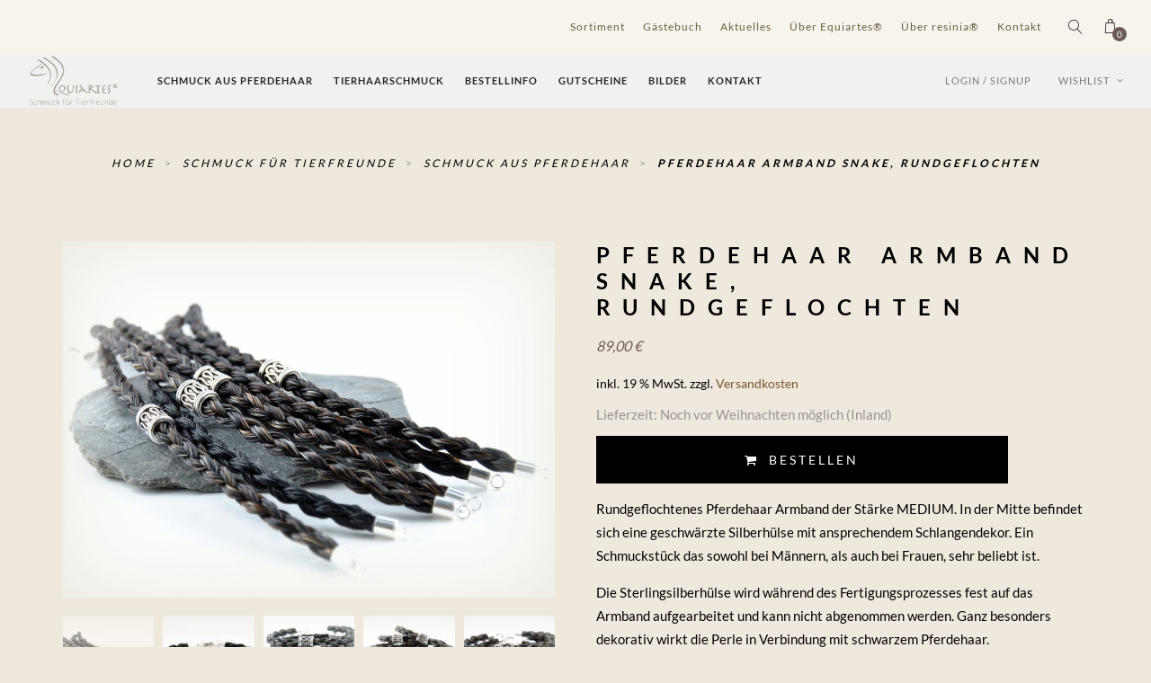

--- FILE ---
content_type: text/html; charset=UTF-8
request_url: https://www.equiartes.com/produkt/schmuck-aus-pferdehaar/armbaender/armband-franzoesisch-medium-mit-schlangendekor/
body_size: 50918
content:
<!DOCTYPE html>
<html lang="de">
<head>
	<meta charset="UTF-8" />
<script type="text/javascript">
/* <![CDATA[ */
 
//----------------------------------------------------------
//------ JAVASCRIPT HOOK FUNCTIONS FOR GRAVITY FORMS -------
//----------------------------------------------------------

if ( ! gform ) {
	document.addEventListener( 'gform_main_scripts_loaded', function() { gform.scriptsLoaded = true; } );
	window.addEventListener( 'DOMContentLoaded', function() { gform.domLoaded = true; } );

	var gform = {
		domLoaded: false,
		scriptsLoaded: false,
		initializeOnLoaded: function( fn ) {
			if ( gform.domLoaded && gform.scriptsLoaded ) {
				fn();
			} else if( ! gform.domLoaded && gform.scriptsLoaded ) {
				window.addEventListener( 'DOMContentLoaded', fn );
			} else {
				document.addEventListener( 'gform_main_scripts_loaded', fn );
			}
		},
		hooks: { action: {}, filter: {} },
		addAction: function( action, callable, priority, tag ) {
			gform.addHook( 'action', action, callable, priority, tag );
		},
		addFilter: function( action, callable, priority, tag ) {
			gform.addHook( 'filter', action, callable, priority, tag );
		},
		doAction: function( action ) {
			gform.doHook( 'action', action, arguments );
		},
		applyFilters: function( action ) {
			return gform.doHook( 'filter', action, arguments );
		},
		removeAction: function( action, tag ) {
			gform.removeHook( 'action', action, tag );
		},
		removeFilter: function( action, priority, tag ) {
			gform.removeHook( 'filter', action, priority, tag );
		},
		addHook: function( hookType, action, callable, priority, tag ) {
			if ( undefined == gform.hooks[hookType][action] ) {
				gform.hooks[hookType][action] = [];
			}
			var hooks = gform.hooks[hookType][action];
			if ( undefined == tag ) {
				tag = action + '_' + hooks.length;
			}
			if( priority == undefined ){
				priority = 10;
			}

			gform.hooks[hookType][action].push( { tag:tag, callable:callable, priority:priority } );
		},
		doHook: function( hookType, action, args ) {

			// splice args from object into array and remove first index which is the hook name
			args = Array.prototype.slice.call(args, 1);

			if ( undefined != gform.hooks[hookType][action] ) {
				var hooks = gform.hooks[hookType][action], hook;
				//sort by priority
				hooks.sort(function(a,b){return a["priority"]-b["priority"]});

				hooks.forEach( function( hookItem ) {
					hook = hookItem.callable;

					if(typeof hook != 'function')
						hook = window[hook];
					if ( 'action' == hookType ) {
						hook.apply(null, args);
					} else {
						args[0] = hook.apply(null, args);
					}
				} );
			}
			if ( 'filter'==hookType ) {
				return args[0];
			}
		},
		removeHook: function( hookType, action, priority, tag ) {
			if ( undefined != gform.hooks[hookType][action] ) {
				var hooks = gform.hooks[hookType][action];
				hooks = hooks.filter( function(hook, index, arr) {
					var removeHook = (undefined==tag||tag==hook.tag) && (undefined==priority||priority==hook.priority);
					return !removeHook;
				} );
				gform.hooks[hookType][action] = hooks;
			}
		}
	};
}
 
/* ]]> */
</script>

	<meta name="viewport" content="width=device-width, initial-scale=1, maximum-scale=1">  
	<link rel="icon" href="https://www.equiartes.com/wp-content/uploads/2014/12/cropped-Equiartes-Favicon_Touch-32x32.png" sizes="32x32" />
<link rel="icon" href="https://www.equiartes.com/wp-content/uploads/2014/12/cropped-Equiartes-Favicon_Touch-192x192.png" sizes="192x192" />
<link rel="apple-touch-icon" href="https://www.equiartes.com/wp-content/uploads/2014/12/cropped-Equiartes-Favicon_Touch-180x180.png" />
<meta name="msapplication-TileImage" content="https://www.equiartes.com/wp-content/uploads/2014/12/cropped-Equiartes-Favicon_Touch-270x270.png" />

	<script type="text/javascript" src="https://consenttool.haendlerbund.de/app.js?apiKey=0fb16443ed7bcc0bdde927d187a7ae5bf859b8084cbbaf88&amp;domain=0ae68c7&amp;lang=de_DE" referrerpolicy="origin"></script>
<meta name='robots' content='index, follow, max-image-preview:large, max-snippet:-1, max-video-preview:-1' />

	<!-- This site is optimized with the Yoast SEO plugin v26.5 - https://yoast.com/wordpress/plugins/seo/ -->
	<title>Pferdehaar Armband SNAKE, rundgeflochten | Equiartes®</title>
	<meta name="description" content="Pferdehaararmband rundgeflochten mit Silberhülse Schalgendekor. Beliebtes Schweifhaarmodell von Equiartes®. Für Männer und Frauen geeignet. 925 Echtsilber" />
	<link rel="canonical" href="https://www.equiartes.com/produkt/schmuck-aus-pferdehaar/armbaender/armband-franzoesisch-medium-mit-schlangendekor/" />
	<meta property="og:locale" content="de_DE" />
	<meta property="og:type" content="article" />
	<meta property="og:title" content="Pferdehaarschmuck: Armband französisch - von Equiartes" />
	<meta property="og:description" content="Pferdehaararmband rundgeflochten mit Silberhülse Schalgendekor. Beliebtes Schweifhaarmodell von Equiartes®. Für Männer und Frauen geeignet. 925 Echtsilber" />
	<meta property="og:url" content="https://www.equiartes.com/produkt/schmuck-aus-pferdehaar/armbaender/armband-franzoesisch-medium-mit-schlangendekor/" />
	<meta property="og:site_name" content="Equiartes®" />
	<meta property="article:publisher" content="https://www.facebook.com/Equiartes" />
	<meta property="article:modified_time" content="2022-10-31T22:00:54+00:00" />
	<meta property="og:image" content="https://www.equiartes.com/wp-content/uploads/2014/07/Pferdehaararmband-Schlangendekor-1-scaled.jpg" />
	<meta property="og:image:width" content="2560" />
	<meta property="og:image:height" content="1854" />
	<meta property="og:image:type" content="image/jpeg" />
	<script type="application/ld+json" class="yoast-schema-graph">{"@context":"https://schema.org","@graph":[{"@type":"WebPage","@id":"https://www.equiartes.com/produkt/schmuck-aus-pferdehaar/armbaender/armband-franzoesisch-medium-mit-schlangendekor/","url":"https://www.equiartes.com/produkt/schmuck-aus-pferdehaar/armbaender/armband-franzoesisch-medium-mit-schlangendekor/","name":"Pferdehaarschmuck: Armband französisch - von Equiartes","isPartOf":{"@id":"https://www.equiartes.com/#website"},"primaryImageOfPage":{"@id":"https://www.equiartes.com/produkt/schmuck-aus-pferdehaar/armbaender/armband-franzoesisch-medium-mit-schlangendekor/#primaryimage"},"image":{"@id":"https://www.equiartes.com/produkt/schmuck-aus-pferdehaar/armbaender/armband-franzoesisch-medium-mit-schlangendekor/#primaryimage"},"thumbnailUrl":"https://www.equiartes.com/wp-content/uploads/2014/07/Pferdehaararmband-Schlangendekor-1-scaled.jpg","datePublished":"2014-07-12T14:43:15+00:00","dateModified":"2022-10-31T22:00:54+00:00","description":"Pferdehaararmband rundgeflochten mit Silberhülse Schalgendekor. Beliebtes Schweifhaarmodell von Equiartes®. Für Männer und Frauen geeignet. 925 Echtsilber","breadcrumb":{"@id":"https://www.equiartes.com/produkt/schmuck-aus-pferdehaar/armbaender/armband-franzoesisch-medium-mit-schlangendekor/#breadcrumb"},"inLanguage":"de","potentialAction":[{"@type":"ReadAction","target":["https://www.equiartes.com/produkt/schmuck-aus-pferdehaar/armbaender/armband-franzoesisch-medium-mit-schlangendekor/"]}]},{"@type":"ImageObject","inLanguage":"de","@id":"https://www.equiartes.com/produkt/schmuck-aus-pferdehaar/armbaender/armband-franzoesisch-medium-mit-schlangendekor/#primaryimage","url":"https://www.equiartes.com/wp-content/uploads/2014/07/Pferdehaararmband-Schlangendekor-1-scaled.jpg","contentUrl":"https://www.equiartes.com/wp-content/uploads/2014/07/Pferdehaararmband-Schlangendekor-1-scaled.jpg","width":2560,"height":1854},{"@type":"BreadcrumbList","@id":"https://www.equiartes.com/produkt/schmuck-aus-pferdehaar/armbaender/armband-franzoesisch-medium-mit-schlangendekor/#breadcrumb","itemListElement":[{"@type":"ListItem","position":1,"name":"Startseite","item":"https://www.equiartes.com/"},{"@type":"ListItem","position":2,"name":"Schmuck für Tierfreunde","item":"https://www.equiartes.com/produkte/"},{"@type":"ListItem","position":3,"name":"Schmuck aus Pferdehaar","item":"https://www.equiartes.com/produkte/schmuck-aus-pferdehaar/"},{"@type":"ListItem","position":4,"name":"Armbänder","item":"https://www.equiartes.com/produkte/schmuck-aus-pferdehaar/armbaender/"},{"@type":"ListItem","position":5,"name":"Pferdehaar Armband SNAKE, rundgeflochten"}]},{"@type":"WebSite","@id":"https://www.equiartes.com/#website","url":"https://www.equiartes.com/","name":"Equiartes®","description":"Schmuck aus Pferdehaar und Tierhaarschmuck","publisher":{"@id":"https://www.equiartes.com/#organization"},"potentialAction":[{"@type":"SearchAction","target":{"@type":"EntryPoint","urlTemplate":"https://www.equiartes.com/?s={search_term_string}"},"query-input":{"@type":"PropertyValueSpecification","valueRequired":true,"valueName":"search_term_string"}}],"inLanguage":"de"},{"@type":"Organization","@id":"https://www.equiartes.com/#organization","name":"Equiartes","url":"https://www.equiartes.com/","logo":{"@type":"ImageObject","inLanguage":"de","@id":"https://www.equiartes.com/#/schema/logo/image/","url":"https://www.equiartes.com/wp-content/uploads/2020/02/equiartes-logo.png","contentUrl":"https://www.equiartes.com/wp-content/uploads/2020/02/equiartes-logo.png","width":600,"height":349,"caption":"Equiartes"},"image":{"@id":"https://www.equiartes.com/#/schema/logo/image/"},"sameAs":["https://www.facebook.com/Equiartes","https://www.instagram.com/equiartes_schmuckauspferdehaar/","https://de.pinterest.com/akiswerkstatt/equiartes-horse-hair-jewelry/"]}]}</script>
	<!-- / Yoast SEO plugin. -->



<link rel="alternate" type="application/rss+xml" title="Equiartes® &raquo; Feed" href="https://www.equiartes.com/feed/" />
<link rel="alternate" type="application/rss+xml" title="Equiartes® &raquo; Kommentar-Feed" href="https://www.equiartes.com/comments/feed/" />
<link rel="alternate" title="oEmbed (JSON)" type="application/json+oembed" href="https://www.equiartes.com/wp-json/oembed/1.0/embed?url=https%3A%2F%2Fwww.equiartes.com%2Fprodukt%2Fschmuck-aus-pferdehaar%2Farmbaender%2Farmband-franzoesisch-medium-mit-schlangendekor%2F" />
<link rel="alternate" title="oEmbed (XML)" type="text/xml+oembed" href="https://www.equiartes.com/wp-json/oembed/1.0/embed?url=https%3A%2F%2Fwww.equiartes.com%2Fprodukt%2Fschmuck-aus-pferdehaar%2Farmbaender%2Farmband-franzoesisch-medium-mit-schlangendekor%2F&#038;format=xml" />
		<style>
			.lazyload,
			.lazyloading {
				max-width: 100%;
			}
		</style>
		<style id='wp-img-auto-sizes-contain-inline-css' type='text/css'>
img:is([sizes=auto i],[sizes^="auto," i]){contain-intrinsic-size:3000px 1500px}
/*# sourceURL=wp-img-auto-sizes-contain-inline-css */
</style>
<style id='wp-emoji-styles-inline-css' type='text/css'>

	img.wp-smiley, img.emoji {
		display: inline !important;
		border: none !important;
		box-shadow: none !important;
		height: 1em !important;
		width: 1em !important;
		margin: 0 0.07em !important;
		vertical-align: -0.1em !important;
		background: none !important;
		padding: 0 !important;
	}
/*# sourceURL=wp-emoji-styles-inline-css */
</style>
<link rel='stylesheet' id='wp-block-library-css' href='https://www.equiartes.com/wp-includes/css/dist/block-library/style.css?ver=6.9' type='text/css' media='all' />
<style id='classic-theme-styles-inline-css' type='text/css'>
/**
 * These rules are needed for backwards compatibility.
 * They should match the button element rules in the base theme.json file.
 */
.wp-block-button__link {
	color: #ffffff;
	background-color: #32373c;
	border-radius: 9999px; /* 100% causes an oval, but any explicit but really high value retains the pill shape. */

	/* This needs a low specificity so it won't override the rules from the button element if defined in theme.json. */
	box-shadow: none;
	text-decoration: none;

	/* The extra 2px are added to size solids the same as the outline versions.*/
	padding: calc(0.667em + 2px) calc(1.333em + 2px);

	font-size: 1.125em;
}

.wp-block-file__button {
	background: #32373c;
	color: #ffffff;
	text-decoration: none;
}

/*# sourceURL=/wp-includes/css/classic-themes.css */
</style>
<style id='global-styles-inline-css' type='text/css'>
:root{--wp--preset--aspect-ratio--square: 1;--wp--preset--aspect-ratio--4-3: 4/3;--wp--preset--aspect-ratio--3-4: 3/4;--wp--preset--aspect-ratio--3-2: 3/2;--wp--preset--aspect-ratio--2-3: 2/3;--wp--preset--aspect-ratio--16-9: 16/9;--wp--preset--aspect-ratio--9-16: 9/16;--wp--preset--color--black: #000000;--wp--preset--color--cyan-bluish-gray: #abb8c3;--wp--preset--color--white: #ffffff;--wp--preset--color--pale-pink: #f78da7;--wp--preset--color--vivid-red: #cf2e2e;--wp--preset--color--luminous-vivid-orange: #ff6900;--wp--preset--color--luminous-vivid-amber: #fcb900;--wp--preset--color--light-green-cyan: #7bdcb5;--wp--preset--color--vivid-green-cyan: #00d084;--wp--preset--color--pale-cyan-blue: #8ed1fc;--wp--preset--color--vivid-cyan-blue: #0693e3;--wp--preset--color--vivid-purple: #9b51e0;--wp--preset--gradient--vivid-cyan-blue-to-vivid-purple: linear-gradient(135deg,rgb(6,147,227) 0%,rgb(155,81,224) 100%);--wp--preset--gradient--light-green-cyan-to-vivid-green-cyan: linear-gradient(135deg,rgb(122,220,180) 0%,rgb(0,208,130) 100%);--wp--preset--gradient--luminous-vivid-amber-to-luminous-vivid-orange: linear-gradient(135deg,rgb(252,185,0) 0%,rgb(255,105,0) 100%);--wp--preset--gradient--luminous-vivid-orange-to-vivid-red: linear-gradient(135deg,rgb(255,105,0) 0%,rgb(207,46,46) 100%);--wp--preset--gradient--very-light-gray-to-cyan-bluish-gray: linear-gradient(135deg,rgb(238,238,238) 0%,rgb(169,184,195) 100%);--wp--preset--gradient--cool-to-warm-spectrum: linear-gradient(135deg,rgb(74,234,220) 0%,rgb(151,120,209) 20%,rgb(207,42,186) 40%,rgb(238,44,130) 60%,rgb(251,105,98) 80%,rgb(254,248,76) 100%);--wp--preset--gradient--blush-light-purple: linear-gradient(135deg,rgb(255,206,236) 0%,rgb(152,150,240) 100%);--wp--preset--gradient--blush-bordeaux: linear-gradient(135deg,rgb(254,205,165) 0%,rgb(254,45,45) 50%,rgb(107,0,62) 100%);--wp--preset--gradient--luminous-dusk: linear-gradient(135deg,rgb(255,203,112) 0%,rgb(199,81,192) 50%,rgb(65,88,208) 100%);--wp--preset--gradient--pale-ocean: linear-gradient(135deg,rgb(255,245,203) 0%,rgb(182,227,212) 50%,rgb(51,167,181) 100%);--wp--preset--gradient--electric-grass: linear-gradient(135deg,rgb(202,248,128) 0%,rgb(113,206,126) 100%);--wp--preset--gradient--midnight: linear-gradient(135deg,rgb(2,3,129) 0%,rgb(40,116,252) 100%);--wp--preset--font-size--small: 13px;--wp--preset--font-size--medium: 20px;--wp--preset--font-size--large: 36px;--wp--preset--font-size--x-large: 42px;--wp--preset--spacing--20: 0.44rem;--wp--preset--spacing--30: 0.67rem;--wp--preset--spacing--40: 1rem;--wp--preset--spacing--50: 1.5rem;--wp--preset--spacing--60: 2.25rem;--wp--preset--spacing--70: 3.38rem;--wp--preset--spacing--80: 5.06rem;--wp--preset--shadow--natural: 6px 6px 9px rgba(0, 0, 0, 0.2);--wp--preset--shadow--deep: 12px 12px 50px rgba(0, 0, 0, 0.4);--wp--preset--shadow--sharp: 6px 6px 0px rgba(0, 0, 0, 0.2);--wp--preset--shadow--outlined: 6px 6px 0px -3px rgb(255, 255, 255), 6px 6px rgb(0, 0, 0);--wp--preset--shadow--crisp: 6px 6px 0px rgb(0, 0, 0);}:where(.is-layout-flex){gap: 0.5em;}:where(.is-layout-grid){gap: 0.5em;}body .is-layout-flex{display: flex;}.is-layout-flex{flex-wrap: wrap;align-items: center;}.is-layout-flex > :is(*, div){margin: 0;}body .is-layout-grid{display: grid;}.is-layout-grid > :is(*, div){margin: 0;}:where(.wp-block-columns.is-layout-flex){gap: 2em;}:where(.wp-block-columns.is-layout-grid){gap: 2em;}:where(.wp-block-post-template.is-layout-flex){gap: 1.25em;}:where(.wp-block-post-template.is-layout-grid){gap: 1.25em;}.has-black-color{color: var(--wp--preset--color--black) !important;}.has-cyan-bluish-gray-color{color: var(--wp--preset--color--cyan-bluish-gray) !important;}.has-white-color{color: var(--wp--preset--color--white) !important;}.has-pale-pink-color{color: var(--wp--preset--color--pale-pink) !important;}.has-vivid-red-color{color: var(--wp--preset--color--vivid-red) !important;}.has-luminous-vivid-orange-color{color: var(--wp--preset--color--luminous-vivid-orange) !important;}.has-luminous-vivid-amber-color{color: var(--wp--preset--color--luminous-vivid-amber) !important;}.has-light-green-cyan-color{color: var(--wp--preset--color--light-green-cyan) !important;}.has-vivid-green-cyan-color{color: var(--wp--preset--color--vivid-green-cyan) !important;}.has-pale-cyan-blue-color{color: var(--wp--preset--color--pale-cyan-blue) !important;}.has-vivid-cyan-blue-color{color: var(--wp--preset--color--vivid-cyan-blue) !important;}.has-vivid-purple-color{color: var(--wp--preset--color--vivid-purple) !important;}.has-black-background-color{background-color: var(--wp--preset--color--black) !important;}.has-cyan-bluish-gray-background-color{background-color: var(--wp--preset--color--cyan-bluish-gray) !important;}.has-white-background-color{background-color: var(--wp--preset--color--white) !important;}.has-pale-pink-background-color{background-color: var(--wp--preset--color--pale-pink) !important;}.has-vivid-red-background-color{background-color: var(--wp--preset--color--vivid-red) !important;}.has-luminous-vivid-orange-background-color{background-color: var(--wp--preset--color--luminous-vivid-orange) !important;}.has-luminous-vivid-amber-background-color{background-color: var(--wp--preset--color--luminous-vivid-amber) !important;}.has-light-green-cyan-background-color{background-color: var(--wp--preset--color--light-green-cyan) !important;}.has-vivid-green-cyan-background-color{background-color: var(--wp--preset--color--vivid-green-cyan) !important;}.has-pale-cyan-blue-background-color{background-color: var(--wp--preset--color--pale-cyan-blue) !important;}.has-vivid-cyan-blue-background-color{background-color: var(--wp--preset--color--vivid-cyan-blue) !important;}.has-vivid-purple-background-color{background-color: var(--wp--preset--color--vivid-purple) !important;}.has-black-border-color{border-color: var(--wp--preset--color--black) !important;}.has-cyan-bluish-gray-border-color{border-color: var(--wp--preset--color--cyan-bluish-gray) !important;}.has-white-border-color{border-color: var(--wp--preset--color--white) !important;}.has-pale-pink-border-color{border-color: var(--wp--preset--color--pale-pink) !important;}.has-vivid-red-border-color{border-color: var(--wp--preset--color--vivid-red) !important;}.has-luminous-vivid-orange-border-color{border-color: var(--wp--preset--color--luminous-vivid-orange) !important;}.has-luminous-vivid-amber-border-color{border-color: var(--wp--preset--color--luminous-vivid-amber) !important;}.has-light-green-cyan-border-color{border-color: var(--wp--preset--color--light-green-cyan) !important;}.has-vivid-green-cyan-border-color{border-color: var(--wp--preset--color--vivid-green-cyan) !important;}.has-pale-cyan-blue-border-color{border-color: var(--wp--preset--color--pale-cyan-blue) !important;}.has-vivid-cyan-blue-border-color{border-color: var(--wp--preset--color--vivid-cyan-blue) !important;}.has-vivid-purple-border-color{border-color: var(--wp--preset--color--vivid-purple) !important;}.has-vivid-cyan-blue-to-vivid-purple-gradient-background{background: var(--wp--preset--gradient--vivid-cyan-blue-to-vivid-purple) !important;}.has-light-green-cyan-to-vivid-green-cyan-gradient-background{background: var(--wp--preset--gradient--light-green-cyan-to-vivid-green-cyan) !important;}.has-luminous-vivid-amber-to-luminous-vivid-orange-gradient-background{background: var(--wp--preset--gradient--luminous-vivid-amber-to-luminous-vivid-orange) !important;}.has-luminous-vivid-orange-to-vivid-red-gradient-background{background: var(--wp--preset--gradient--luminous-vivid-orange-to-vivid-red) !important;}.has-very-light-gray-to-cyan-bluish-gray-gradient-background{background: var(--wp--preset--gradient--very-light-gray-to-cyan-bluish-gray) !important;}.has-cool-to-warm-spectrum-gradient-background{background: var(--wp--preset--gradient--cool-to-warm-spectrum) !important;}.has-blush-light-purple-gradient-background{background: var(--wp--preset--gradient--blush-light-purple) !important;}.has-blush-bordeaux-gradient-background{background: var(--wp--preset--gradient--blush-bordeaux) !important;}.has-luminous-dusk-gradient-background{background: var(--wp--preset--gradient--luminous-dusk) !important;}.has-pale-ocean-gradient-background{background: var(--wp--preset--gradient--pale-ocean) !important;}.has-electric-grass-gradient-background{background: var(--wp--preset--gradient--electric-grass) !important;}.has-midnight-gradient-background{background: var(--wp--preset--gradient--midnight) !important;}.has-small-font-size{font-size: var(--wp--preset--font-size--small) !important;}.has-medium-font-size{font-size: var(--wp--preset--font-size--medium) !important;}.has-large-font-size{font-size: var(--wp--preset--font-size--large) !important;}.has-x-large-font-size{font-size: var(--wp--preset--font-size--x-large) !important;}
:where(.wp-block-post-template.is-layout-flex){gap: 1.25em;}:where(.wp-block-post-template.is-layout-grid){gap: 1.25em;}
:where(.wp-block-term-template.is-layout-flex){gap: 1.25em;}:where(.wp-block-term-template.is-layout-grid){gap: 1.25em;}
:where(.wp-block-columns.is-layout-flex){gap: 2em;}:where(.wp-block-columns.is-layout-grid){gap: 2em;}
:root :where(.wp-block-pullquote){font-size: 1.5em;line-height: 1.6;}
/*# sourceURL=global-styles-inline-css */
</style>
<link rel='stylesheet' id='ac_front_style-css' href='https://www.equiartes.com/wp-content/plugins/artemis-core/css/front_style.css?ver=6.9' type='text/css' media='all' />
<link rel='stylesheet' id='woocommerce-layout-css' href='https://www.equiartes.com/wp-content/plugins/woocommerce/assets/css/woocommerce-layout.css?ver=10.3.6' type='text/css' media='all' />
<link rel='stylesheet' id='woocommerce-smallscreen-css' href='https://www.equiartes.com/wp-content/plugins/woocommerce/assets/css/woocommerce-smallscreen.css?ver=10.3.6' type='text/css' media='only screen and (max-width: 768px)' />
<link rel='stylesheet' id='woocommerce-general-css' href='https://www.equiartes.com/wp-content/plugins/woocommerce/assets/css/woocommerce.css?ver=10.3.6' type='text/css' media='all' />
<style id='woocommerce-inline-inline-css' type='text/css'>
.woocommerce form .form-row .required { visibility: visible; }
/*# sourceURL=woocommerce-inline-inline-css */
</style>
<link rel='stylesheet' id='gform_font_awesome-css' href='https://www.equiartes.com/wp-content/plugins/gravityforms/assets/css/dist/font-awesome.css?ver=2.7.17' type='text/css' media='all' />
<link rel='stylesheet' id='gravityview-field-workflow-approval-links-css' href='https://www.equiartes.com/wp-content/plugins/gravityflow/includes/integrations/css/gravity-view-flow-fields.css?ver=2.9.4' type='text/css' media='screen' />
<link rel='stylesheet' id='woo_conditional_payments_css-css' href='https://www.equiartes.com/wp-content/plugins/conditional-payments-for-woocommerce/frontend/css/woo-conditional-payments.css?ver=3.4.0' type='text/css' media='all' />
<link rel='stylesheet' id='brands-styles-css' href='https://www.equiartes.com/wp-content/plugins/woocommerce/assets/css/brands.css?ver=10.3.6' type='text/css' media='all' />
<link rel='stylesheet' id='style-css' href='https://www.equiartes.com/wp-content/themes/artemis-swp/style.css?ver=6.9' type='text/css' media='all' />
<link rel='stylesheet' id='default_fonts-css' href='https://www.equiartes.com/wp-content/themes/artemis-swp/core/css/fonts/default_fonts.css?ver=6.9' type='text/css' media='all' />
<link rel='stylesheet' id='artemis-lato-css' href='//www.equiartes.com/wp-content/uploads/omgf/artemis-lato/artemis-lato.css?ver=1666289036' type='text/css' media='all' />
<link rel='stylesheet' id='color_scheme_css-css' href='https://www.equiartes.com/wp-content/themes/artemis-swp/core/css/black_on_white.css?ver=6.9' type='text/css' media='all' />
<link rel='stylesheet' id='lightbox-css' href='https://www.equiartes.com/wp-content/themes/artemis-swp/assets/lightbox2/css/lightbox.css?ver=6.9' type='text/css' media='all' />
<link rel='stylesheet' id='select2_css-css' href='https://www.equiartes.com/wp-content/themes/artemis-swp/assets/select2/select2.min.css?ver=6.9' type='text/css' media='all' />
<link rel='stylesheet' id='customScrollBar_css-css' href='https://www.equiartes.com/wp-content/themes/artemis-swp/assets/mCustomScrollBar/mCustomScrollbar.min.css?ver=6.9' type='text/css' media='all' />
<link rel='stylesheet' id='fancybox_css-css' href='https://www.equiartes.com/wp-content/themes/artemis-swp/assets/fancybox/fancybox.min.css?ver=6.9' type='text/css' media='all' />
<link rel='stylesheet' id='font_awesome-css' href='https://www.equiartes.com/wp-content/themes/artemis-swp/assets/fa/css/fa.css?ver=6.9' type='text/css' media='all' />
<link rel='stylesheet' id='linearicons-css' href='https://www.equiartes.com/wp-content/themes/artemis-swp/assets/linearicons/linear-style.css?ver=6.9' type='text/css' media='all' />
<link rel='stylesheet' id='justified-gallery-css' href='https://www.equiartes.com/wp-content/themes/artemis-swp/assets/justifiedGallery/css/justifiedGallery.min.css?ver=6.9' type='text/css' media='all' />
<link rel='stylesheet' id='unslider-css' href='https://www.equiartes.com/wp-content/themes/artemis-swp/assets/unslider/unslider.css?ver=6.9' type='text/css' media='all' />
<link rel='stylesheet' id='artemis_swp_mega_menu_front_style-css' href='https://www.equiartes.com/wp-content/themes/artemis-swp/core/mega_menu/css/mega_menu_front_style.css?ver=6.9' type='text/css' media='all' />
<link rel='stylesheet' id='flexible-shipping-free-shipping-css' href='https://www.equiartes.com/wp-content/plugins/flexible-shipping/assets/dist/css/free-shipping.css?ver=6.4.5.2' type='text/css' media='all' />
<link rel='stylesheet' id='woocommerce-gzd-layout-css' href='https://www.equiartes.com/wp-content/plugins/woocommerce-germanized/build/static/layout-styles.css?ver=3.20.4' type='text/css' media='all' />
<style id='woocommerce-gzd-layout-inline-css' type='text/css'>
.woocommerce-checkout .shop_table { background-color: #eeeeee; } .product p.deposit-packaging-type { font-size: 1.2em !important; } p.woocommerce-shipping-destination { display: none; }
                .wc-gzd-nutri-score-value-a {
                    background: url(https://www.equiartes.com/wp-content/plugins/woocommerce-germanized/assets/images/nutri-score-a.svg) no-repeat;
                }
                .wc-gzd-nutri-score-value-b {
                    background: url(https://www.equiartes.com/wp-content/plugins/woocommerce-germanized/assets/images/nutri-score-b.svg) no-repeat;
                }
                .wc-gzd-nutri-score-value-c {
                    background: url(https://www.equiartes.com/wp-content/plugins/woocommerce-germanized/assets/images/nutri-score-c.svg) no-repeat;
                }
                .wc-gzd-nutri-score-value-d {
                    background: url(https://www.equiartes.com/wp-content/plugins/woocommerce-germanized/assets/images/nutri-score-d.svg) no-repeat;
                }
                .wc-gzd-nutri-score-value-e {
                    background: url(https://www.equiartes.com/wp-content/plugins/woocommerce-germanized/assets/images/nutri-score-e.svg) no-repeat;
                }
            
/*# sourceURL=woocommerce-gzd-layout-inline-css */
</style>
<script type="text/javascript" id="gk-gravityview-blocks-js-extra">
/* <![CDATA[ */
var gkGravityViewBlocks = {"home_page":"https://www.equiartes.com","ajax_url":"https://www.equiartes.com/wp-admin/admin-ajax.php","create_new_view_url":"https://www.equiartes.com/wp-admin/post-new.php?post_type=gravityview","edit_view_url":"https://www.equiartes.com/wp-admin/post.php?action=edit&post=%s","views":[{"value":"78356","label":"Eintr\u00e4ge GALAXY (#78356)"},{"value":"825337","label":"Workflow Eingangsbest\u00e4tigung der Haare (#825337)"},{"value":"825638","label":"Workflow Rechnung (#825638)"},{"value":"825027","label":"Workflow Versand (#825027)"}],"gk-gravityview-blocks/entry":{"previewImage":"https://www.equiartes.com/wp-content/plugins/gravityview/future/includes/gutenberg/blocks/entry/preview.svg"},"gk-gravityview-blocks/entry-field":{"previewImage":"https://www.equiartes.com/wp-content/plugins/gravityview/future/includes/gutenberg/blocks/entry-field/preview.svg"},"gk-gravityview-blocks/entry-link":{"previewImage":"https://www.equiartes.com/wp-content/plugins/gravityview/future/includes/gutenberg/blocks/entry-link/preview.svg"},"gk-gravityview-blocks/view":{"previewImage":"https://www.equiartes.com/wp-content/plugins/gravityview/future/includes/gutenberg/blocks/view/preview.svg"},"gk-gravityview-blocks/view-details":{"previewImage":"https://www.equiartes.com/wp-content/plugins/gravityview/future/includes/gutenberg/blocks/view-details/preview.svg"}};
//# sourceURL=gk-gravityview-blocks-js-extra
/* ]]> */
</script>
<script type="text/javascript" src="https://www.equiartes.com/wp-includes/js/jquery/jquery.js?ver=3.7.1" id="jquery-core-js"></script>
<script type="text/javascript" src="https://www.equiartes.com/wp-includes/js/jquery/jquery-migrate.js?ver=3.4.1" id="jquery-migrate-js"></script>
<script type="text/javascript" src="https://www.equiartes.com/wp-content/plugins/woocommerce/assets/js/jquery-blockui/jquery.blockUI.js?ver=2.7.0-wc.10.3.6" id="wc-jquery-blockui-js" data-wp-strategy="defer"></script>
<script type="text/javascript" id="wc-add-to-cart-js-extra">
/* <![CDATA[ */
var wc_add_to_cart_params = {"ajax_url":"/wp-admin/admin-ajax.php","wc_ajax_url":"/?wc-ajax=%%endpoint%%","i18n_view_cart":"Warenkorb anzeigen","cart_url":"https://www.equiartes.com/warenkorb/","is_cart":"","cart_redirect_after_add":"no"};
//# sourceURL=wc-add-to-cart-js-extra
/* ]]> */
</script>
<script type="text/javascript" src="https://www.equiartes.com/wp-content/plugins/woocommerce/assets/js/frontend/add-to-cart.js?ver=10.3.6" id="wc-add-to-cart-js" data-wp-strategy="defer"></script>
<script type="text/javascript" id="wc-single-product-js-extra">
/* <![CDATA[ */
var wc_single_product_params = {"i18n_required_rating_text":"Bitte w\u00e4hle eine Bewertung","i18n_rating_options":["1 von 5\u00a0Sternen","2 von 5\u00a0Sternen","3 von 5\u00a0Sternen","4 von 5\u00a0Sternen","5 von 5\u00a0Sternen"],"i18n_product_gallery_trigger_text":"Bildergalerie im Vollbildmodus anzeigen","review_rating_required":"yes","flexslider":{"rtl":false,"animation":"slide","smoothHeight":true,"directionNav":false,"controlNav":"thumbnails","slideshow":false,"animationSpeed":500,"animationLoop":false,"allowOneSlide":false},"zoom_enabled":"","zoom_options":[],"photoswipe_enabled":"","photoswipe_options":{"shareEl":false,"closeOnScroll":false,"history":false,"hideAnimationDuration":0,"showAnimationDuration":0},"flexslider_enabled":""};
//# sourceURL=wc-single-product-js-extra
/* ]]> */
</script>
<script type="text/javascript" src="https://www.equiartes.com/wp-content/plugins/woocommerce/assets/js/frontend/single-product.js?ver=10.3.6" id="wc-single-product-js" defer="defer" data-wp-strategy="defer"></script>
<script type="text/javascript" src="https://www.equiartes.com/wp-content/plugins/woocommerce/assets/js/js-cookie/js.cookie.js?ver=2.1.4-wc.10.3.6" id="wc-js-cookie-js" defer="defer" data-wp-strategy="defer"></script>
<script type="text/javascript" id="woocommerce-js-extra">
/* <![CDATA[ */
var woocommerce_params = {"ajax_url":"/wp-admin/admin-ajax.php","wc_ajax_url":"/?wc-ajax=%%endpoint%%","i18n_password_show":"Passwort anzeigen","i18n_password_hide":"Passwort ausblenden"};
//# sourceURL=woocommerce-js-extra
/* ]]> */
</script>
<script type="text/javascript" src="https://www.equiartes.com/wp-content/plugins/woocommerce/assets/js/frontend/woocommerce.js?ver=10.3.6" id="woocommerce-js" defer="defer" data-wp-strategy="defer"></script>
<script type="text/javascript" id="woo-conditional-payments-js-js-extra">
/* <![CDATA[ */
var conditional_payments_settings = {"name_address_fields":[],"disable_payment_method_trigger":""};
//# sourceURL=woo-conditional-payments-js-js-extra
/* ]]> */
</script>
<script type="text/javascript" src="https://www.equiartes.com/wp-content/plugins/conditional-payments-for-woocommerce/frontend/js/woo-conditional-payments.js?ver=3.4.0" id="woo-conditional-payments-js-js"></script>
<script type="text/javascript" src="https://www.equiartes.com/wp-content/plugins/js_composer/assets/js/vendors/woocommerce-add-to-cart.js?ver=6.13.0" id="vc_woocommerce-add-to-cart-js-js"></script>
<script type="text/javascript" id="wc-gzd-unit-price-observer-queue-js-extra">
/* <![CDATA[ */
var wc_gzd_unit_price_observer_queue_params = {"ajax_url":"/wp-admin/admin-ajax.php","wc_ajax_url":"/?wc-ajax=%%endpoint%%","refresh_unit_price_nonce":"10e5ed80ec"};
//# sourceURL=wc-gzd-unit-price-observer-queue-js-extra
/* ]]> */
</script>
<script type="text/javascript" src="https://www.equiartes.com/wp-content/plugins/woocommerce-germanized/assets/js/static/unit-price-observer-queue.js?ver=3.20.4" id="wc-gzd-unit-price-observer-queue-js" defer="defer" data-wp-strategy="defer"></script>
<script type="text/javascript" src="https://www.equiartes.com/wp-content/plugins/woocommerce/assets/js/accounting/accounting.js?ver=0.4.2" id="wc-accounting-js"></script>
<script type="text/javascript" id="wc-gzd-unit-price-observer-js-extra">
/* <![CDATA[ */
var wc_gzd_unit_price_observer_params = {"wrapper":".product","price_selector":{"p.price":{"is_total_price":false,"is_primary_selector":true,"quantity_selector":""}},"replace_price":"1","product_id":"2536","price_decimal_sep":",","price_thousand_sep":".","qty_selector":"input.quantity, input.qty","refresh_on_load":""};
//# sourceURL=wc-gzd-unit-price-observer-js-extra
/* ]]> */
</script>
<script type="text/javascript" src="https://www.equiartes.com/wp-content/plugins/woocommerce-germanized/assets/js/static/unit-price-observer.js?ver=3.20.4" id="wc-gzd-unit-price-observer-js" defer="defer" data-wp-strategy="defer"></script>
<link rel="https://api.w.org/" href="https://www.equiartes.com/wp-json/" /><link rel="alternate" title="JSON" type="application/json" href="https://www.equiartes.com/wp-json/wp/v2/product/2536" /><link rel="EditURI" type="application/rsd+xml" title="RSD" href="https://www.equiartes.com/xmlrpc.php?rsd" />
<meta name="generator" content="WordPress 6.9" />
<meta name="generator" content="WooCommerce 10.3.6" />
<link rel='shortlink' href='https://www.equiartes.com/?p=2536' />
<!-- Starting: Conversion Tracking for WooCommerce (https://wordpress.org/plugins/woocommerce-conversion-tracking/) -->
        <script async src="https://www.googletagmanager.com/gtag/js?id=AW-1001098237"></script>
        <script>
            window.dataLayer = window.dataLayer || [];
            function gtag(){dataLayer.push(arguments)};
            gtag('js', new Date());

            gtag('config', 'AW-1001098237');
        </script>
        <!-- End: Conversion Tracking for WooCommerce Codes -->
<style type="text/css">dd ul.bulleted {  float:none;clear:both; }</style>		<script>
			document.documentElement.className = document.documentElement.className.replace('no-js', 'js');
		</script>
				<style>
			.no-js img.lazyload {
				display: none;
			}

			figure.wp-block-image img.lazyloading {
				min-width: 150px;
			}

			.lazyload,
			.lazyloading {
				--smush-placeholder-width: 100px;
				--smush-placeholder-aspect-ratio: 1/1;
				width: var(--smush-image-width, var(--smush-placeholder-width)) !important;
				aspect-ratio: var(--smush-image-aspect-ratio, var(--smush-placeholder-aspect-ratio)) !important;
			}

						.lazyload, .lazyloading {
				opacity: 0;
			}

			.lazyloaded {
				opacity: 1;
				transition: opacity 400ms;
				transition-delay: 0ms;
			}

					</style>
				<!--Customizer CSS-->
		<style type="text/css">
			            .artemis_swp_search_post .at_swp-read-more:hover,
			a:hover, .vibrant_hover:hover, .vibrant_hover a:hover, .lc_vibrant_color, .vibrant_color, .black_on_white .lc_vibrant_color,  #recentcomments a:hover, .tagcloud a:hover,
			.widget_meta a:hover, .widget_pages a:hover, .widget_categories a:hover, .widget_recent_entries a:hover,
			.widget_archive a:hover, .lc_copy_area a:hover, .lc_swp_content a:hover, .lc_sharing_icons a:hover,
			.lc_post_meta a:hover, .post_item:hover > .post_item_details a h2, .lc_blog_masonry_brick.has_thumbnail .lc_post_meta a:hover,
			.post_item.no_thumbnail .lc_post_meta a:hover, .post_item:hover > a h2, .artemis_cf_error,
			.woocommerce ul.products li.product .price, .woocommerce div.product p.price, .woocommerce div.product span.price,
			.woocommerce-message:before, .woocommerce a.remove, .woocommerce-info:before, .woocommerce form .form-row .required,
			.woocommerce form .form-row.woocommerce-invalid label, a.about_paypal, .single_video_item:hover h3, .goto_next_section,
			.post_item.no_thumbnail .masonry_read_more a:hover, .one_of_three.no_thumbnail h4 a:hover, .one_of_three.no_thumbnail .related_meta a:hover,
			.widget_layered_nav ul a:hover, .widget_layered_nav ul li.chosen a, .at_prod_slider_container a.unslider-arrow:hover,
			.centered_left.social_profiles_center_menu a:hover, .breadcrumbs_nav a.last_elt, .breadcrumbs_nav a.last_elt:hover,
			.at_swp_single_grid_prod .amount, .products_category_filter a.at_swp_cat_filter_active
			{ color: #6b5c57; }


						.lc_swp_vibrant_bgc, .cart-contents-count, .lc_button:hover, .lc_button:hover > a, .woocommerce a.button:hover,  
			#commentform input#submit:hover,
			.single_track .mejs-controls .mejs-time-rail .mejs-time-current, 
			.lc_blog_masonry_brick:hover > .post_item_details .lc_button, .woocommerce span.onsale, 
			.woocommerce ul.products li.product:hover > a.button, .woocommerce button.button.alt:hover, .woocommerce button.button.alt.disabled:hover,
			.woocommerce #respond input#submit:hover, .woocommerce input.button:hover, input.button:hover, .woocommerce a.button.alt:hover, 
			.woocommerce a.remove:hover, .woocommerce input.button.alt:hover, 
			.unslider-nav ol li.unslider-active, input[type="submit"]:hover, 
			.woocommerce .widget_layered_nav ul li.chosen a:before, .woocommerce .widget_layered_nav_filters ul li a:before, 
			.woocommerce .widget_price_filter .price_slider_amount .button:hover, a.at_link_line_before.lc_vibrant_color:before, .at_video_section_play,
			.artemis-swp-minicart-icon .artemis-swp-minicart .buttons .button.checkout:hover, 
			.artemis-swp-minicart-icon .artemis-swp-minicart .buttons .button, .brick_cust_link a.at_link_line_before:hover:before, 
			.artemis-swp-miniwishlist .buttons .button
			{ background-color: #6b5c57; }

						.lc_button:hover, input[type="submit"]:hover, .woocommerce a.button:hover, .lc_blog_masonry_brick:hover > .post_item_details .lc_button, 
			.woocommerce ul.products li.product:hover > a.button, .woocommerce button.button.alt:hover, 
			.woocommerce #respond input#submit:hover, input.button:hover, .woocommerce input.button:hover,  
			.white_on_black .woocommerce a.button.alt:hover, .woocommerce-info, 
			.woocommerce form .form-row.woocommerce-invalid input.input-text, .unslider-nav ol li.unslider-active, 
			input.artemis_cf_input:focus, textarea.artemis_cf_input:focus, .woocommerce .widget_price_filter .price_slider_amount .button:hover,
			.artemis-swp-miniwishlist .buttons .button
			{ border-color: #6b5c57 !important; }

            .artemis-swp-minicart-icon .artemis-swp-minicart .buttons .button
			{ border-color: #6b5c57 }

						.select2-container--default .select2-selection--single .select2-selection__arrow b
			{ border-color: #6b5c57 transparent transparent transparent; }

						.select2-container--default.select2-container--open .select2-selection--single .select2-selection__arrow b
			{ border-color: transparent transparent #6b5c57 transparent; }

						.select2-container--default .select2-results__option--highlighted[aria-selected]
			{ background-color: #6b5c57; }

						.header_inner { background-color: #c4bdb2; }

						header.sticky_enabled .header_inner
			{ background-color: #ffffff; }

						.header_inner.lc_mobile_menu, .mobile_navigation_container
			{ background-color: #ecf0f1; }
			
						.hmb_line.mobile_menu_hmb_line
			{ background-color: #000000; }

			.lc_mobile_menu .mobile_menu_icon, .lc_mobile_menu .mobile_menu_icon a, .lc_mobile_menu .mobile_menu_icon a.at_to_my_account
			{ color: #000000; }

						.mobile_navigation ul li { border-bottom-color: #ffffff; }
			
						li.menu-item a, #logo a, .classic_header_icon, .classic_header_icon a,  .centered_left.social_profiles_center_menu a,
			.classic_header_icon:hover, .classic_header_icon a:hover,
			.menu > li.menu-item-swp-megamenu-parent > ul > li > a, .menu > li.menu-item-swp-megamenu-parent > ul > li > a:hover, .account_option.at-account-icon a,
			.account_option.at-wish-icon a
			{ color: #252525; }

						.centered_left .hmb_line
			{ background-color: #252525; }

						li.menu-item a:hover { color: #7a7973; }

						ul.sub-menu li.menu-item a
			{ color: #252525; }
			
			.creative_menu ul.sub-menu li.menu-item-has-children::before 
			{ border-left-color: #252525; }

						ul.sub-menu li.menu-item a:hover
			{ color: #8c8672; }
			
			.creative_menu ul.sub-menu li.menu-item-has-children:hover::before 
			{ border-left-color: #8c8672; }

						li.current-menu-item a, li.current-menu-parent a, li.current-menu-ancestor a
			{ color: #87857d; }

						ul.sub-menu li, ul.sub-menu.mega_menu_ul
			{ background-color: #ffffff; }

						.nav_creative_container { background-color: #ffffff; }
			.login_creative_container { background-color: #ffffff; }

						.creative_header_icon, .creative_header_icon a, .creative_header_icon a.cart-contents:hover,
			.classic_double_menu_logo_center .classic_header_icon, .classic_double_menu_logo_center .classic_header_icon a
			{ color: #000000; }

						.creative_header_icon.lc_social_icon:hover, .creative_header_icon.lc_social_icon a:hover
			{ color: #6b5c57; }

						.account_option, .account_option a
			{ color: #7a7a7a; }

			.hmb_line { background-color: #000000; }

						.swp-sicons-menu a
			{ color: #000; }

						.swp-sicons-menu a:hover
			{ color: #000; }

			.hmb_line { background-color: #000000; }

						.post_item.lc_blog_masonry_brick.no_thumbnail, .gallery_brick_overlay, .at_related_posts .one_of_three.no_thumbnail,
			.lnwidtget_no_featured_img
			{ background-color: #1d1d1d; }

			.at_wishlist .artemis-swp-miniwishlist, .artemis-swp-minicart-icon .artemis-swp-minicart
			{ background-color: #ffffff; }

						.artemis-swp-order-thank-you .artemis-swp-order-summary, .woocommerce-checkout-review-order, .cart_totals table,
			.woocommerce .col2-set#customer_login .col-2, .woocommerce-page .col2-set#customer_login .col-2, .woocommerce-checkout #order_review
			{ background-color: #c4bdb2; }

						.at_product_actions_mask { background-color: #838172; }

						.pre_header
			{ background-color: rgba(255,255,255,0.5); }

						.at_menu_message, nav.at_secondary_menu li a
			{ color: #685f3f; }

						.lc_footer_sidebar .menu a:hover 
			{ color: #6b5c57; }


                                    .lc_button, input[type="submit"],
            .woocommerce a.button,
            .lc_blog_masonry_brick > .post_item_details .lc_button,
            .woocommerce ul.products li.product > a.button,
            .woocommerce button.button.alt,
            .woocommerce a.button.alt,
            .woocommerce #respond input#submit, input.button, .woocommerce input.button,
            .white_on_black .woocommerce a.button.alt,
            .unslider-nav ol li.unslider-active,
            .woocommerce .widget_price_filter .price_slider_amount .button,
            .artemis-swp-minicart-icon .artemis-swp-minicart .buttons .button,
            .button, .wc-forward {
                background-color: #000000;
                border-color: #000000 ;
                color: #ffffff;
            }
            .lc_button:hover, input[type="submit"]:hover,
            .woocommerce a.button:hover,
            .lc_blog_masonry_brick > .post_item_details .lc_button:hover,
            .woocommerce ul.products li.product > a.button:hover,
            .woocommerce button.button.alt:hover,
            .woocommerce a.button.alt:hover,
            .woocommerce #respond input#submit:hover, input.button:hover,
            .woocommerce input.button:hover,
            .white_on_black .woocommerce a.button.alt:hover,
            .unslider-nav ol li.unslider-active:hover,
            .woocommerce .widget_price_filter .price_slider_amount .button:hover,
            .artemis-swp-minicart-icon .artemis-swp-minicart .buttons .button:hover,
            .artemis-swp-minicart-icon .artemis-swp-minicart .buttons .button.checkout:hover,
            .button:hover, .wc-forward:hover {
                background-color: #8c8672;
                border-color: #8c8672;
                color: #ffffff;
            }
            
                        
		</style>
			<noscript><style>.woocommerce-product-gallery{ opacity: 1 !important; }</style></noscript>
	<meta name="generator" content="Elementor 3.33.3; features: additional_custom_breakpoints; settings: css_print_method-external, google_font-enabled, font_display-auto">
<style type="text/css">.recentcomments a{display:inline !important;padding:0 !important;margin:0 !important;}</style><!-- SEO meta tags powered by SmartCrawl https://wpmudev.com/project/smartcrawl-wordpress-seo/ -->
<link rel="canonical" href="https://www.equiartes.com/produkt/schmuck-aus-pferdehaar/armbaender/armband-franzoesisch-medium-mit-schlangendekor/" />
<meta name="description" content="Rundgeflochtenes Pferdehaar Armband der Stärke MEDIUM. In der Mitte befindet sich eine geschwärzte Silberhülse mit ansprechendem Schlangendekor. Ein Schmuck ..." />
<script type="application/ld+json">{"@context":"https:\/\/schema.org","@graph":[{"@type":"Organization","@id":"https:\/\/www.equiartes.com\/#schema-publishing-organization","url":"https:\/\/www.equiartes.com","name":"Equiartes\u00ae","logo":{"@type":"ImageObject","@id":"https:\/\/www.equiartes.com\/#schema-organization-logo","url":"https:\/\/www.equiartes.com\/wp-content\/uploads\/2020\/04\/Logo-Kopf.png","height":60,"width":60}},{"@type":"WebSite","@id":"https:\/\/www.equiartes.com\/#schema-website","url":"https:\/\/www.equiartes.com","name":"Equiartes\u00ae","encoding":"UTF-8","potentialAction":{"@type":"SearchAction","target":"https:\/\/www.equiartes.com\/search\/{search_term_string}\/","query-input":"required name=search_term_string"},"image":{"@type":"ImageObject","@id":"https:\/\/www.equiartes.com\/#schema-site-logo","url":"https:\/\/www.equiartes.com\/wp-content\/uploads\/2020\/04\/Logo-Kopf.png","height":506,"width":506}},{"@type":"BreadcrumbList","@id":"https:\/\/www.equiartes.com\/produkt\/schmuck-aus-pferdehaar\/armbaender\/armband-franzoesisch-medium-mit-schlangendekor?page&product_cat=schmuck-aus-pferdehaar\/armbaender&product=armband-franzoesisch-medium-mit-schlangendekor&post_type=product&name=armband-franzoesisch-medium-mit-schlangendekor\/#breadcrumb","itemListElement":[{"@type":"ListItem","position":1,"name":"Home","item":"https:\/\/www.equiartes.com"},{"@type":"ListItem","position":2,"name":"Schmuck f\u00fcr Tierfreunde","item":"https:\/\/www.equiartes.com\/produkte\/"},{"@type":"ListItem","position":3,"name":"Pferdehaar Armband SNAKE, rundgeflochten"}]},{"@type":"Person","@id":"https:\/\/www.equiartes.com\/author\/aki\/#schema-author","name":"Angelika Linz","url":"https:\/\/www.equiartes.com\/author\/aki\/"}]}</script>
<!-- /SEO -->
			<style>
				.e-con.e-parent:nth-of-type(n+4):not(.e-lazyloaded):not(.e-no-lazyload),
				.e-con.e-parent:nth-of-type(n+4):not(.e-lazyloaded):not(.e-no-lazyload) * {
					background-image: none !important;
				}
				@media screen and (max-height: 1024px) {
					.e-con.e-parent:nth-of-type(n+3):not(.e-lazyloaded):not(.e-no-lazyload),
					.e-con.e-parent:nth-of-type(n+3):not(.e-lazyloaded):not(.e-no-lazyload) * {
						background-image: none !important;
					}
				}
				@media screen and (max-height: 640px) {
					.e-con.e-parent:nth-of-type(n+2):not(.e-lazyloaded):not(.e-no-lazyload),
					.e-con.e-parent:nth-of-type(n+2):not(.e-lazyloaded):not(.e-no-lazyload) * {
						background-image: none !important;
					}
				}
			</style>
			<meta name="generator" content="Powered by WPBakery Page Builder - drag and drop page builder for WordPress."/>

	<!-- Google Tag Manager -->
<script>(function(w,d,s,l,i){w[l]=w[l]||[];w[l].push({'gtm.start':
new Date().getTime(),event:'gtm.js'});var f=d.getElementsByTagName(s)[0],
j=d.createElement(s),dl=l!='dataLayer'?'&amp;l='+l:'';j.async=true;j.src=
'https://www.googletagmanager.com/gtm.js?id='+i+dl;f.parentNode.insertBefore(j,f);
})(window,document,'script','dataLayer','AW-17689027507');</script>
<!-- End Google Tag Manager -->
				  
		<style type="text/css">  
			body, .woocommerce .woocommerce-ordering select option { background-color: #efe8dc; }  
		</style>  
		<meta name="generator" content="Powered by Slider Revolution 6.7.38 - responsive, Mobile-Friendly Slider Plugin for WordPress with comfortable drag and drop interface." />
<link rel="icon" href="https://www.equiartes.com/wp-content/uploads/2014/12/cropped-Equiartes-Favicon_Touch-32x32.png" sizes="32x32" />
<link rel="icon" href="https://www.equiartes.com/wp-content/uploads/2014/12/cropped-Equiartes-Favicon_Touch-192x192.png" sizes="192x192" />
<link rel="apple-touch-icon" href="https://www.equiartes.com/wp-content/uploads/2014/12/cropped-Equiartes-Favicon_Touch-180x180.png" />
<meta name="msapplication-TileImage" content="https://www.equiartes.com/wp-content/uploads/2014/12/cropped-Equiartes-Favicon_Touch-270x270.png" />
<script>function setREVStartSize(e){
			//window.requestAnimationFrame(function() {
				window.RSIW = window.RSIW===undefined ? window.innerWidth : window.RSIW;
				window.RSIH = window.RSIH===undefined ? window.innerHeight : window.RSIH;
				try {
					var pw = document.getElementById(e.c).parentNode.offsetWidth,
						newh;
					pw = pw===0 || isNaN(pw) || (e.l=="fullwidth" || e.layout=="fullwidth") ? window.RSIW : pw;
					e.tabw = e.tabw===undefined ? 0 : parseInt(e.tabw);
					e.thumbw = e.thumbw===undefined ? 0 : parseInt(e.thumbw);
					e.tabh = e.tabh===undefined ? 0 : parseInt(e.tabh);
					e.thumbh = e.thumbh===undefined ? 0 : parseInt(e.thumbh);
					e.tabhide = e.tabhide===undefined ? 0 : parseInt(e.tabhide);
					e.thumbhide = e.thumbhide===undefined ? 0 : parseInt(e.thumbhide);
					e.mh = e.mh===undefined || e.mh=="" || e.mh==="auto" ? 0 : parseInt(e.mh,0);
					if(e.layout==="fullscreen" || e.l==="fullscreen")
						newh = Math.max(e.mh,window.RSIH);
					else{
						e.gw = Array.isArray(e.gw) ? e.gw : [e.gw];
						for (var i in e.rl) if (e.gw[i]===undefined || e.gw[i]===0) e.gw[i] = e.gw[i-1];
						e.gh = e.el===undefined || e.el==="" || (Array.isArray(e.el) && e.el.length==0)? e.gh : e.el;
						e.gh = Array.isArray(e.gh) ? e.gh : [e.gh];
						for (var i in e.rl) if (e.gh[i]===undefined || e.gh[i]===0) e.gh[i] = e.gh[i-1];
											
						var nl = new Array(e.rl.length),
							ix = 0,
							sl;
						e.tabw = e.tabhide>=pw ? 0 : e.tabw;
						e.thumbw = e.thumbhide>=pw ? 0 : e.thumbw;
						e.tabh = e.tabhide>=pw ? 0 : e.tabh;
						e.thumbh = e.thumbhide>=pw ? 0 : e.thumbh;
						for (var i in e.rl) nl[i] = e.rl[i]<window.RSIW ? 0 : e.rl[i];
						sl = nl[0];
						for (var i in nl) if (sl>nl[i] && nl[i]>0) { sl = nl[i]; ix=i;}
						var m = pw>(e.gw[ix]+e.tabw+e.thumbw) ? 1 : (pw-(e.tabw+e.thumbw)) / (e.gw[ix]);
						newh =  (e.gh[ix] * m) + (e.tabh + e.thumbh);
					}
					var el = document.getElementById(e.c);
					if (el!==null && el) el.style.height = newh+"px";
					el = document.getElementById(e.c+"_wrapper");
					if (el!==null && el) {
						el.style.height = newh+"px";
						el.style.display = "block";
					}
				} catch(e){
					console.log("Failure at Presize of Slider:" + e)
				}
			//});
		  };</script>
		<style type="text/css" id="wp-custom-css">
			



p {
	color: black; 
//	font-size: 16px !important;
//	font-family: 'Kreon', serif;
//	font-weight: 300;
}
*/

#footer_sidebars {
    background-color: #f1f1f1;
}
h4.section_subtitle {
	font-size: 14px;
}

h1, h2, h3, h4, h5, h6 {
    line-height: normal;
    letter-spacing: 1px;	  
}

#bg-crystal{
 background-image:url([data-uri]);
 background-size:66.666666666667% 100%;
 top:0;
 height:100%;
 z-index:10;
 background-color:transparent
}

.bg-pink-grad{
	background-image: linear-gradient(180deg,#f2e3de 0%,#ffffff 100%) !important;
}

.at_product_actions_mask {
	visibility: hidden;
}

.minicart-item-product-name a,
.artemis-swp-minicart p, .artemis-swp-minicart a,  .product-name p, 
.product-name a{
	font-size: 12px !important;
	letter-spacing: 1px !important;
}

.heading_area_titlex, .breadcrumbs_navx {background-color: rgba(241, 246, 247, 0.4) !important;}

.header_inner,
.lc_wide_menu .lc_swp_full
{
	background-color: rgba(241, 246, 247, 0.8) !important;
}

.at_product_list_mode_container{visibility:hidden}

.eq-bestellbutton{
	display: inline-block;
	text-transform: uppercase;
	letter-spacing: 3px;
	cursor: pointer;
	font-weight: 400;
	font-size: 11px !important;
	vertical-align: middle;
	padding: 10px;
	max-width: 80% !important;
}
.eq-bestellbutton::after{
	background-color: rgb(140, 134, 114);}

.rwp-w-comment{
	font-size: 13px !important;
	text-transform: none !important;
	font-family: 'Lato';
}
.rwp-w-post-title{
	font-size: 16px !important;
	text-transform: none !important;
	font-family: 'Lato';
	font-style: normal !important;
}

.rwp-w-post-title{
	font-size: 16px !important;
	text-transform: none !important;
	font-family: 'Lato';
}

.woocommerce-gzd-legal-checkbox-text{
	line-height: 12px !important;
}

.woocommerce-checkout .shop_table {
	background-color: rgb(238, 238, 238, 0) !important;
}

.size-woocommerce_thumbnail{border: 3px solid rgb(238, 238, 238, 1);}
/**/
.gform_wrapper input {
	height: 35px;
	line-height: 35px
}
.gform_wrapper .gfield_radio{
	line-height: 21px !important;
}

.gform_wrapper .gfield_description{
	line-height: 16px !important;
	padding: 0px !important;
}


.gform_wrapper .gform_footer input.button {
	height: 50px !important;
}

.breadcrumbs_nav_link{color: black !important}

a {color:#78532b; cursor: hand !important;}


.woocommerce ul.products li.product .woocommerce-loop-product__title {
    letter-spacing: 2px;
    text-indent: 7px;
}
.products .wc-gzd-additional-info, .product_list_widget .wc-gzd-additional-info {
   visibility: hidden;
	height: 1px;
}

Element {

}
.rwp-widget-ratings .rwp-cell {visibility: hidden;
min-height: 1px;}

.artemis-swp-order-thank-you .artemis-swp-order-summary table.shop_table dt, .woocommerce-checkout-review-order table.shop_table dt, .artemis-swp-minicart-icon .artemis-swp-minicart .mini_cart_item dt {
    float: left;
    margin-bottom: 2px !important;
    margin-right: 8px;
}

.artemis-swp-minicart-icon .artemis-swp-minicart .mini_cart_item dl {
    line-height: 15px !important;
}


.woocommerce-checkout #order_review h3.pay_info_title {
    margin-top: 20px;
    margin-bottom: 10px;
}

#order_review dd img, .woocommerce-mini-cart-item dd img, .woocommerce-cart-form__cart-item dd img{
	visibility: hidden;
	width: 1px !important;
	height: 1px !important;
}

.woocommerce .widget_shopping_cart .total, .woocommerce.widget_shopping_cart .total, .artemis-swp-minicart-icon .artemis-swp-minicart .total {
    width: 100%;
    line-height: 15px;
    font-size: 14px;
    text-transform: uppercase;
    letter-spacing: 3px;
    float: left;
    margin-bottom: 5px;
    margin-top: 5px;
    padding: 0;
}

#gravurtext__name_ {text-transform: capitalize !important}

.woocommerce .quantity input {
  line-height: 20px !important;
	height: 45px !important;
	background-color: transparent !important;
}

#woocommerce-order-items .woocommerce_order_items_wrapper table.woocommerce_order_items table.display_meta img {
	visibility: hidden;}

#lc_swp_wrapper {
    opacity: 100 !important;
}
.lc_swp_wrapper {
    opacity: 100 !important;
}

@media only screen  and (max-width : 480px) {
.woocommerce ul.products li.product, .woocommerce-page ul.products li.product {
    width: 100% !important;
		}
	}

.woocommerce .product .onsale {
	width: 100px !important;
	font-size: 12px !important;
	height: 22px !important;
	line-height: 22px !important;
	letter-spacing: 2.00px !important;
}		</style>
		<noscript><style> .wpb_animate_when_almost_visible { opacity: 1; }</style></noscript>				<style type="text/css" id="c4wp-checkout-css">
					.woocommerce-checkout .c4wp_captcha_field {
						margin-bottom: 10px;
						margin-top: 15px;
						position: relative;
						display: inline-block;
					}
				</style>
							<style type="text/css" id="c4wp-v3-lp-form-css">
				.login #login, .login #lostpasswordform {
					min-width: 350px !important;
				}
				.wpforms-field-c4wp iframe {
					width: 100% !important;
				}
			</style>
			</head>

<body  class="wp-singular product-template-default single single-product postid-2536 custom-background wp-custom-logo wp-theme-artemis-swp theme-artemis-swp woocommerce woocommerce-page woocommerce-no-js artemis_swp_template-type_3 wpb-js-composer js-comp-ver-6.13.0 vc_responsive elementor-default elementor-kit-755284">
	
	
<!-- Google Tag Manager (noscript) -->
<noscript><iframe data-src="https://www.googletagmanager.com/ns.html?id=AW-17689027507" height="0" width="0" src="[data-uri]" class="lazyload" data-load-mode="1"></iframe></noscript>
<!-- End Google Tag Manager (noscript) -->
				
	<div id="lc_swp_wrapper">
		    <div class="login_creative_container transition3" id="at_login_popup">

        <div class="lc_swp_boxed creative_menu_boxed">
            <div class="login_creative_inner lc_swp_background_image" data-bgimage="https://www.equiartes.com/wp-content/uploads/2019/09/Pferdehaare-14.jpg">
                <div class="at_login_popup_close">
                    <div class="hmb_inner">
                        <span class="hmb_line for_login_popup hmb1 on_left transition2 click"></span>
                        <span class="hmb_line for_login_popup  hmb2 on_left  transition2 click"></span>
                        <span class="hmb_line for_login_popup  hmb3 transition2 click"></span>
                    </div>
                </div>
                <div class="at_login_title active" id="at_login_title">Log in</div>
                <div class="at_login_title" id="at_register_title">Register</div>
	            <div class="at_login_popup_forms">
                    <div id="at_login_popup_messages"></div>
                    <div id="at_login_form_container" class="active">
                        <h3>Log in your account</h3>
	                                            <form name="loginform" id="at_loginform" method="post">
                            
	                                                    <p class="login-username">
                                <input type="text" name="username" class="input"
                                       placeholder="Enter your username or email"/>
                            </p>
                            <p class="login-password">
                                <input type="password" name="password" class="input" placeholder="Password"/>
                            </p>

		                    <p class="forgot-password"><a href="https://www.equiartes.com/mein-konto/lost-password/">Forgot Password?</a></p>
	                                                    <p class="login-remember">
                                <input name="rememberme" type="checkbox" id="rememberme" value="forever" checked="checked"/>
                                <label for="rememberme" class="rememberme_label">
	                                Remember me                                </label>
                            </p> 

                            <p class="login-submit">
				                <input type="hidden" id="woocommerce-login-nonce" name="woocommerce-login-nonce" value="e5083fe079" /><input type="hidden" name="_wp_http_referer" value="/produkt/schmuck-aus-pferdehaar/armbaender/armband-franzoesisch-medium-mit-schlangendekor/" />                                <input type="hidden" id="artemis-swp-login-nonce" name="artemis-swp-login-nonce" value="1772d4aa7d" /><input type="hidden" name="_wp_http_referer" value="/produkt/schmuck-aus-pferdehaar/armbaender/armband-franzoesisch-medium-mit-schlangendekor/" />                                <input type="submit" class="button" name="login" id="at_login_btn"
                                       value="Login"/>
                            </p>
                            
		                    
	                        <input type="hidden" name="redirect_to" value="https://www.equiartes.com/produkt/schmuck-aus-pferdehaar/armbaender/armband-franzoesisch-medium-mit-schlangendekor/">                        </form>
	                    	                                        </div>

		                                <div id="at_loading_overlay">
                        <div class="spinner">
                            <i class="fa fa-cog fa-spin"></i>
                        </div>
                    </div>
                </div>
            </div>
        </div>
    </div>
	
<div class="pre_header clearfix classic_double_menu lc_swp_full" data-prebg="" data-precol="">
	<div class="at_menu_message float_left">
			</div>

	<div class="classic_header_icons">
		<div class="classic_header_icon lc_search trigger_global_search vibrant_hover transition4">
			<span class="lnr lnr-magnifier"></span>
		</div>

		
			<div class="classic_header_icon artemis-swp-minicart-icon">
				<a class="cart-contents" href="https://www.equiartes.com/warenkorb/" title="">
					<i class="fa fa-artemis-cart" aria-hidden="true"></i>
					<span class="cart-contents-count lc_swp_vibrant_bgc">
						0					</span>
				</a>

                <div class="artemis-swp-minicart">
                    

        <li class="empty"><p class="woocommerce-mini-cart__empty-message">No products in the cart.</p></li>

	
</ul><!-- end product list -->


                </div>
			</div>

			</div>

		<div class="at_secondary_menu float_right">
		<nav class="at_secondary_menu"><ul id="menu-topbar-equiartes" class="menu"><li id="menu-item-2608" class="menu-item menu-item-type-post_type menu-item-object-page current_page_parent menu-item-2608"><a href="https://www.equiartes.com/produkte/">Sortiment</a></li>
<li id="menu-item-760979" class="menu-item menu-item-type-post_type menu-item-object-page menu-item-760979"><a href="https://www.equiartes.com/like/">Gästebuch</a></li>
<li id="menu-item-3224" class="menu-item menu-item-type-post_type menu-item-object-page menu-item-3224"><a href="https://www.equiartes.com/blog/">Aktuelles</a></li>
<li id="menu-item-2606" class="menu-item menu-item-type-post_type menu-item-object-page menu-item-2606"><a href="https://www.equiartes.com/ueber-equiartes/">Über Equiartes®</a></li>
<li id="menu-item-754132" class="menu-item menu-item-type-post_type menu-item-object-page menu-item-754132"><a href="https://www.equiartes.com/ueber-resinia/">Über resinia®</a></li>
<li id="menu-item-2605" class="menu-item menu-item-type-post_type menu-item-object-page menu-item-2605"><a href="https://www.equiartes.com/kontakt/">Kontakt</a></li>
</ul></nav>	</div>
		
</div>

<header id="at_page_header" class="header_classic_double_menu " data-menubg="" data-menucol="">
	<div class="header_inner lc_wide_menu lc_swp_full">
		<div id="logo" class="relative_position">
			
					<a href="https://www.equiartes.com/" class="global_logo">
						<img data-src="https://www.equiartes.com/wp-content/uploads/2020/02/equiartes-logo.png" alt="Equiartes®" src="[data-uri]" class="lazyload" style="--smush-placeholder-width: 600px; --smush-placeholder-aspect-ratio: 600/349;">
					</a>

							</div>



		<nav class="classic_menu add_margin_left classic_double_menu"><ul id="menu-equiartes-menu" class="menu"><li id="menu-item-753856" data-menuitemimg="https://www.equiartes.com/wp-content/uploads/2019/10/menu-teaser-pferdehaarschmuck.jpg" class="menu-item menu-item-type-post_type menu-item-object-page menu-item-has-children menu-item-swp-megamenu-parent swp-megamenu-parent-has-img swp-menu-item-with-image menu-item-753856"><a href="https://www.equiartes.com/schmuck-aus-pferdehaar/" title="Auftragsarbeiten Schweifhaarschmuck">SCHMUCK AUS PFERDEHAAR</a>
<ul class="sub-menu">
	<li id="menu-item-754204" class="menu-item menu-item-type-custom menu-item-object-custom menu-item-has-children menu-item-754204"><a href="/schmuck-vom-eigenen-pferd/#Schweifhaar">Nützliche Infos</a>
	<ul class="sub-menu">
		<li id="menu-item-754133" class="menu-item menu-item-type-post_type menu-item-object-page menu-item-754133"><a href="https://www.equiartes.com/flechtarten/" title="Erklärung der verschiedenen Flechtarten">Flechtarten</a></li>
		<li id="menu-item-754205" class="menu-item menu-item-type-custom menu-item-object-custom menu-item-754205"><a href="/schmuck-vom-eigenen-pferd/#Schweifhaar">Bestell-Ablauf</a></li>
		<li id="menu-item-779373" class="menu-item menu-item-type-custom menu-item-object-custom menu-item-779373"><a href="/pflegehinweise#Schweifhaar">Pflegehinweise</a></li>
	</ul>
</li>
	<li id="menu-item-2444" class="menu-item menu-item-type-taxonomy menu-item-object-product_cat current-product-ancestor current-menu-parent current-product-parent menu-item-has-children menu-item-2444"><a href="https://www.equiartes.com/produkte/schmuck-aus-pferdehaar/armbaender/">Armbänder</a>
	<ul class="sub-menu">
		<li id="menu-item-6713" class="menu-item menu-item-type-taxonomy menu-item-object-product_cat current-product-ancestor current-menu-parent current-product-parent menu-item-6713"><a href="https://www.equiartes.com/produkte/schmuck-aus-pferdehaar/armbaender/franzoesisch-rundgeflochten/" title="Französisch Rundgeflochten">Rundgeflochten</a></li>
		<li id="menu-item-6714" class="menu-item menu-item-type-taxonomy menu-item-object-product_cat menu-item-6714"><a href="https://www.equiartes.com/produkte/schmuck-aus-pferdehaar/armbaender/vierkant-geflochten/" title="SQUARE &#8211; Vierkand geflochten">Vierkant geflochten</a></li>
		<li id="menu-item-829200" class="menu-item menu-item-type-taxonomy menu-item-object-product_cat menu-item-829200"><a href="https://www.equiartes.com/produkte/schmuck-aus-pferdehaar/armbaender/flat-braids/">Flat Braids</a></li>
		<li id="menu-item-6715" class="menu-item menu-item-type-taxonomy menu-item-object-product_cat menu-item-6715"><a href="https://www.equiartes.com/produkte/schmuck-aus-pferdehaar/armbaender/wickelarmbaender/" title="CURVED &#8211; Halbrund geflochtene Wickelarmbänder">Wickelarmbänder</a></li>
		<li id="menu-item-2572" class="menu-item menu-item-type-taxonomy menu-item-object-product_cat current-product-ancestor current-menu-parent current-product-parent menu-item-2572"><a href="https://www.equiartes.com/produkte/schmuck-aus-pferdehaar/armbaender/maennerschmuck/">Männerschmuck</a></li>
	</ul>
</li>
	<li id="menu-item-2571" class="menu-item menu-item-type-taxonomy menu-item-object-product_cat menu-item-has-children menu-item-2571"><a href="https://www.equiartes.com/produkte/schmuck-aus-pferdehaar/halsketten/">Halsketten</a>
	<ul class="sub-menu">
		<li id="menu-item-754216" class="menu-item menu-item-type-taxonomy menu-item-object-product_cat menu-item-754216"><a href="https://www.equiartes.com/produkte/schmuck-aus-pferdehaar/halsketten/franzoesisch-rundgeflchten/" title="französisch rundgeflochtene Halsketten aus Schweifhaar">Rundgeflochten</a></li>
		<li id="menu-item-754217" class="menu-item menu-item-type-taxonomy menu-item-object-product_cat menu-item-754217"><a href="https://www.equiartes.com/produkte/schmuck-aus-pferdehaar/halsketten/square-vierkant-geflochten/" title="SQUARE &#8211; vierkant geflochtene Halsketten aus Schweifhaar">Vierkant geflochten</a></li>
	</ul>
</li>
	<li id="menu-item-754175" class="menu-item menu-item-type-taxonomy menu-item-object-product_cat menu-item-has-children menu-item-754175"><a href="https://www.equiartes.com/produkte/schmuck-aus-pferdehaar/accessoires/">Accessoires</a>
	<ul class="sub-menu">
		<li id="menu-item-6464" class="menu-item menu-item-type-taxonomy menu-item-object-product_cat menu-item-6464"><a href="https://www.equiartes.com/produkte/schmuck-aus-pferdehaar/accessoires/">Schlüsselanhänger</a></li>
		<li id="menu-item-754801" class="menu-item menu-item-type-taxonomy menu-item-object-product_cat menu-item-754801"><a href="https://www.equiartes.com/produkte/schmuck-aus-pferdehaar/gluecksstraehnen/">Glückssträhnen</a></li>
	</ul>
</li>
</ul>
</li>
<li id="menu-item-753858" data-menuitemimg="https://www.equiartes.com/wp-content/uploads/2019/10/menu-teaser-tierhaarschmuck.jpg" class="menu-item menu-item-type-post_type menu-item-object-page menu-item-has-children menu-item-swp-megamenu-parent swp-megamenu-parent-has-img swp-menu-item-with-image menu-item-753858"><a href="https://www.equiartes.com/galaxy/" title="Auftragsarbeiten GALAXY – Tierhaarschmuck">TIERHAARSCHMUCK</a>
<ul class="sub-menu">
	<li id="menu-item-754207" class="menu-item menu-item-type-custom menu-item-object-custom menu-item-has-children menu-item-754207"><a href="/schmuck-vom-eigenen-pferd/#Tierhaarschmuck">Nützliche Infos</a>
	<ul class="sub-menu">
		<li id="menu-item-754654" class="menu-item menu-item-type-post_type menu-item-object-page menu-item-754654"><a href="https://www.equiartes.com/tierhaarschmuck-legearten/" title="Legearten der Haare im Tierhaarschmuck">Legearten</a></li>
		<li id="menu-item-754213" class="menu-item menu-item-type-post_type menu-item-object-page menu-item-754213"><a href="https://www.equiartes.com/unsere-silberkettchen/" title="Passende Silberketten zu Ihrem Schmuckstück">Silberketten</a></li>
		<li id="menu-item-754214" class="menu-item menu-item-type-custom menu-item-object-custom menu-item-754214"><a href="/schmuck-vom-eigenen-pferd/#Tierhaarschmuck" title="Infir zum Bestell-Ablauf">Bestell-Ablauf</a></li>
		<li id="menu-item-779376" class="menu-item menu-item-type-custom menu-item-object-custom menu-item-779376"><a href="/pflegehinweise#Tierhaarschmuck">Pflegehinweise</a></li>
	</ul>
</li>
	<li id="menu-item-8608" class="menu-item menu-item-type-custom menu-item-object-custom menu-item-has-children menu-item-8608"><a href="/galaxy/" title="Auftragsarbeiten">Schmuck aus Fell, Schweif, Mähne, etc. &#8230;</a>
	<ul class="sub-menu">
		<li id="menu-item-8601" class="menu-item menu-item-type-taxonomy menu-item-object-product_cat menu-item-8601"><a href="https://www.equiartes.com/produkte/tierhaarschmuck/galaxy-anhaenger/" title="Persönlicher Memory-Schmuck: GALAXY-Anhänger mit Tierhaar">GALAXY-Anhänger mit Tierhaar</a></li>
		<li id="menu-item-812744" class="menu-item menu-item-type-taxonomy menu-item-object-product_cat menu-item-812744"><a href="https://www.equiartes.com/produkte/echtgold-schmuck/">Echtgold Schmuck von Equiartes®</a></li>
		<li id="menu-item-769331" class="menu-item menu-item-type-taxonomy menu-item-object-product_cat menu-item-769331"><a href="https://www.equiartes.com/produkte/tierhaarschmuck/medaillons-tierhaarschmuck/">Medaillons</a></li>
		<li id="menu-item-8604" class="menu-item menu-item-type-taxonomy menu-item-object-product_cat menu-item-8604"><a href="https://www.equiartes.com/produkte/tierhaarschmuck/tierhaarschmuck-halsketten/" title="Persönlicher Memory-Schmuck: Tierhaarschmuck-Halsketten">Tierhaarschmuck Halsketten</a></li>
		<li id="menu-item-8603" class="menu-item menu-item-type-taxonomy menu-item-object-product_cat menu-item-8603"><a href="https://www.equiartes.com/produkte/tierhaarschmuck/tierhaarschmuck-armbaender/" title="Persönlicher Memory-Schmuck: Tierhaarschmuck-Armbänder">Tierhaarschmuck Armbänder</a></li>
		<li id="menu-item-8605" class="menu-item menu-item-type-taxonomy menu-item-object-product_cat menu-item-8605"><a href="https://www.equiartes.com/produkte/tierhaarschmuck/tierhaarschmuck-ohrschmuck/" title="Persönlicher Tierhaarschmuck-Ohrschmuck">Tierhaarschmuck Ohrschmuck</a></li>
		<li id="menu-item-769854" class="menu-item menu-item-type-taxonomy menu-item-object-product_cat menu-item-769854"><a href="https://www.equiartes.com/produkte/tierhaarschmuck/tierhaarschmuck-ringe/">Tierhaarschmuck Ringe</a></li>
		<li id="menu-item-812745" class="menu-item menu-item-type-taxonomy menu-item-object-product_cat menu-item-812745"><a href="https://www.equiartes.com/produkte/tierhaarschmuck/tierhaarschmuck-symbolschmuck/">Tierhaarschmuck-Symbolschmuck</a></li>
		<li id="menu-item-754174" class="menu-item menu-item-type-taxonomy menu-item-object-product_cat menu-item-754174"><a href="https://www.equiartes.com/produkte/tierhaarschmuck/tierhaarschmuck-perlen-beads/" title="Persönlicher Memory-Schmuck: Tierhaarschmuck-Perlen">EquiBeads &#8211; Tierhaarschmuck Perlen</a></li>
		<li id="menu-item-828888" class="menu-item menu-item-type-taxonomy menu-item-object-product_cat menu-item-828888"><a href="https://www.equiartes.com/produkte/tierhaarschmuck/tierdrops/">Tierdrops</a></li>
		<li id="menu-item-754177" class="menu-item menu-item-type-taxonomy menu-item-object-product_cat menu-item-754177"><a href="https://www.equiartes.com/produkte/tierhaarschmuck/tierhaarschmuck-maennerschmuck/" title="Persönlicher Memory-Schmuck: Auftragsarbeiten Männerschmuck mit Tierhaar">Tierhaarschmuck für Herren &#8211; GALAXY for MEN</a></li>
	</ul>
</li>
</ul>
</li>
<li id="menu-item-78777" class="menu-item menu-item-type-post_type menu-item-object-page menu-item-has-children menu-item-swp menu-item-78777"><a href="https://www.equiartes.com/schmuck-vom-eigenen-pferd/" title="Wichtige Informationen">Bestellinfo</a>
<ul class="sub-menu">
	<li id="menu-item-78843" class="menu-item menu-item-type-custom menu-item-object-custom menu-item-78843"><a href="/schmuck-vom-eigenen-pferd/#Ansprechpartner">Ansprechpartner/Standorte</a></li>
	<li id="menu-item-78844" class="menu-item menu-item-type-custom menu-item-object-custom menu-item-78844"><a href="/schmuck-vom-eigenen-pferd/#Schweifhaar" title="Geflochtener Schmuck aus Schweifhaar">Schmuck vom eigenen Pferd</a></li>
	<li id="menu-item-78845" class="menu-item menu-item-type-custom menu-item-object-custom menu-item-78845"><a href="/schmuck-vom-eigenen-pferd/#Tierhaarschmuck" title="Persönlicher Memory-Schmuck: Gegossene Schmuckstücke aus Haar ">Tierhaarschmuck (Pferd, Hund, Katze, etc&#8230;)</a></li>
	<li id="menu-item-78846" class="menu-item menu-item-type-custom menu-item-object-custom menu-item-78846"><a href="/schmuck-vom-eigenen-pferd/#Ablauf" title="Ihre Bestellung: So geht&#8217;s">Bestell-Ablauf</a></li>
</ul>
</li>
<li id="menu-item-3648" class="menu-item menu-item-type-post_type menu-item-object-page menu-item-has-children menu-item-swp menu-item-3648"><a href="https://www.equiartes.com/gutscheine/">Gutscheine</a>
<ul class="sub-menu">
	<li id="menu-item-754726" class="menu-item menu-item-type-taxonomy menu-item-object-product_cat menu-item-754726"><a href="https://www.equiartes.com/produkte/gutscheine/">Gutschein- Motive</a></li>
	<li id="menu-item-754725" class="menu-item menu-item-type-post_type menu-item-object-page menu-item-754725"><a href="https://www.equiartes.com/gutschein-einloesen/">Gutschein Einlösen</a></li>
</ul>
</li>
<li id="menu-item-2759" class="menu-item menu-item-type-post_type menu-item-object-page menu-item-has-children menu-item-swp menu-item-2759"><a href="https://www.equiartes.com/bildergalerie/">Bilder</a>
<ul class="sub-menu">
	<li id="menu-item-754753" class="menu-item menu-item-type-post_type menu-item-object-page menu-item-754753"><a href="https://www.equiartes.com/pferdehaarschmuck-kundenbilder/">Pferdehaarschmuck – Kundenbilder</a></li>
	<li id="menu-item-754618" class="menu-item menu-item-type-post_type menu-item-object-page menu-item-754618"><a href="https://www.equiartes.com/tierhaarschmuck-kundenbilder/" title="Persönlicher Memory-Schmuck: Kundenbilder, Designs, Ideen">Tierhaarschmuck – Kundenbilder</a></li>
</ul>
</li>
<li id="menu-item-825656" class="menu-item menu-item-type-post_type menu-item-object-page menu-item-swp menu-item-825656"><a href="https://www.equiartes.com/kontakt/">Kontakt</a></li>
</ul></nav>
		    <div class="at_login_wish">

              <div class="at_wishlist account_option">
            <a href="https://www.equiartes.com/wishlist/">
              Wishlist              <i class="fa fa-angle-down" aria-hidden="true"></i>         
            </a>

            <div class="artemis-swp-miniwishlist">
                    <ul class="artemis_swp-mini_wishlist product_list_widget">

                    <li class="empty">No products in wishlist.</li>
        
    </ul><!-- end product list -->

    <p class="buttons at_hidden">
        <a href="https://www.equiartes.com/wishlist/"
           class="button artemis-swp-view-wishlist wc-forward">View Wishlist        </a>
    </p>


            </div>
        </div>

      <div class="at_login account_option">
                    <a href="https://www.equiartes.com/mein-konto/"
               class="at_to_login_popup"
               title="Login &#047; Signup">Login &#047; Signup</a>
              </div>
            </div>
		
		<div class="swp-sicons-menu classic-double-menu-sicons swp-lh-menu-60-70">
					</div>
	</div>
	<div class="header_inner lc_mobile_menu lc_swp_full">


	<div class="creative_right">
				<div class="mobile_menu_icon creative_header_icon lc_icon_creative_cart artemis-swp-minicart-icon">
			<a class="cart-contents in_mobile_menu" href="https://www.equiartes.com/warenkorb/" title="">
				<i class="fa fa-artemis-cart" aria-hidden="true"></i>
				<span class="cart-contents-count">
					0				</span>
			</a>

                <div class="artemis-swp-minicart">
					

        <li class="empty"><p class="woocommerce-mini-cart__empty-message">No products in the cart.</p></li>

	
</ul><!-- end product list -->


				</div>
		</div>

			        <div class="mobile_menu_icon creative_header_icon at_wishlist at-wish-icon">
	            <a href="https://www.equiartes.com/wishlist/" class="in_mobile_menu">
	              <i class="fa fa-heart-o" aria-hidden="true"></i>         
	            </a>
	        </div>
		
        <div class="creative_header_icon mobile_menu_icon at_login">
                            <a href="https://www.equiartes.com/mein-konto/"
                   class="in_mobile_menu at_to_login_popup"
                   title="Login &#047; Signup"><i class="fa fa-sign-in"></i></a>
                    </div>
		
		<div class="mobile_menu_icon creative_header_icon lc_search trigger_global_search">
			<span class="lnr lnr_mobile lnr-magnifier"></span>
		</div>
	</div>

	<div class="creative_left">
		<div class="hmb_menu hmb_mobile">
			<div class="hmb_inner">
				<span class="hmb_line mobile_menu_hmb_line hmb1 on_left transition2"></span>
				<span class="hmb_line mobile_menu_hmb_line hmb2 on_left transition2"></span>
				<span class="hmb_line mobile_menu_hmb_line hmb3 on_left transition2"></span>
			</div>
		</div>

		<div id="mobile_logo" class="lc_logo_left">
			
					<a href="https://www.equiartes.com/">
						<img data-src="https://www.equiartes.com/wp-content/uploads/2020/02/equiartes-logo.png" alt="Equiartes®" src="[data-uri]" class="lazyload" style="--smush-placeholder-width: 600px; --smush-placeholder-aspect-ratio: 600/349;">
					</a>

							
		</div>



	</div>
</div>

<div class="mobile_navigation_container lc_swp_full transition3">
	<nav class="mobile_navigation"><ul id="menu-equiartes-menu-1" class="menu"><li class="menu-item menu-item-type-post_type menu-item-object-page menu-item-has-children menu-item-753856"><a href="https://www.equiartes.com/schmuck-aus-pferdehaar/" title="Auftragsarbeiten Schweifhaarschmuck">SCHMUCK AUS PFERDEHAAR</a>
<ul class="sub-menu">
	<li class="menu-item menu-item-type-custom menu-item-object-custom menu-item-has-children menu-item-754204"><a href="/schmuck-vom-eigenen-pferd/#Schweifhaar">Nützliche Infos</a>
	<ul class="sub-menu">
		<li class="menu-item menu-item-type-post_type menu-item-object-page menu-item-754133"><a href="https://www.equiartes.com/flechtarten/" title="Erklärung der verschiedenen Flechtarten">Flechtarten</a></li>
		<li class="menu-item menu-item-type-custom menu-item-object-custom menu-item-754205"><a href="/schmuck-vom-eigenen-pferd/#Schweifhaar">Bestell-Ablauf</a></li>
		<li class="menu-item menu-item-type-custom menu-item-object-custom menu-item-779373"><a href="/pflegehinweise#Schweifhaar">Pflegehinweise</a></li>
	</ul>
</li>
	<li class="menu-item menu-item-type-taxonomy menu-item-object-product_cat current-product-ancestor current-menu-parent current-product-parent menu-item-has-children menu-item-2444"><a href="https://www.equiartes.com/produkte/schmuck-aus-pferdehaar/armbaender/">Armbänder</a>
	<ul class="sub-menu">
		<li class="menu-item menu-item-type-taxonomy menu-item-object-product_cat current-product-ancestor current-menu-parent current-product-parent menu-item-6713"><a href="https://www.equiartes.com/produkte/schmuck-aus-pferdehaar/armbaender/franzoesisch-rundgeflochten/" title="Französisch Rundgeflochten">Rundgeflochten</a></li>
		<li class="menu-item menu-item-type-taxonomy menu-item-object-product_cat menu-item-6714"><a href="https://www.equiartes.com/produkte/schmuck-aus-pferdehaar/armbaender/vierkant-geflochten/" title="SQUARE &#8211; Vierkand geflochten">Vierkant geflochten</a></li>
		<li class="menu-item menu-item-type-taxonomy menu-item-object-product_cat menu-item-829200"><a href="https://www.equiartes.com/produkte/schmuck-aus-pferdehaar/armbaender/flat-braids/">Flat Braids</a></li>
		<li class="menu-item menu-item-type-taxonomy menu-item-object-product_cat menu-item-6715"><a href="https://www.equiartes.com/produkte/schmuck-aus-pferdehaar/armbaender/wickelarmbaender/" title="CURVED &#8211; Halbrund geflochtene Wickelarmbänder">Wickelarmbänder</a></li>
		<li class="menu-item menu-item-type-taxonomy menu-item-object-product_cat current-product-ancestor current-menu-parent current-product-parent menu-item-2572"><a href="https://www.equiartes.com/produkte/schmuck-aus-pferdehaar/armbaender/maennerschmuck/">Männerschmuck</a></li>
	</ul>
</li>
	<li class="menu-item menu-item-type-taxonomy menu-item-object-product_cat menu-item-has-children menu-item-2571"><a href="https://www.equiartes.com/produkte/schmuck-aus-pferdehaar/halsketten/">Halsketten</a>
	<ul class="sub-menu">
		<li class="menu-item menu-item-type-taxonomy menu-item-object-product_cat menu-item-754216"><a href="https://www.equiartes.com/produkte/schmuck-aus-pferdehaar/halsketten/franzoesisch-rundgeflchten/" title="französisch rundgeflochtene Halsketten aus Schweifhaar">Rundgeflochten</a></li>
		<li class="menu-item menu-item-type-taxonomy menu-item-object-product_cat menu-item-754217"><a href="https://www.equiartes.com/produkte/schmuck-aus-pferdehaar/halsketten/square-vierkant-geflochten/" title="SQUARE &#8211; vierkant geflochtene Halsketten aus Schweifhaar">Vierkant geflochten</a></li>
	</ul>
</li>
	<li class="menu-item menu-item-type-taxonomy menu-item-object-product_cat menu-item-has-children menu-item-754175"><a href="https://www.equiartes.com/produkte/schmuck-aus-pferdehaar/accessoires/">Accessoires</a>
	<ul class="sub-menu">
		<li class="menu-item menu-item-type-taxonomy menu-item-object-product_cat menu-item-6464"><a href="https://www.equiartes.com/produkte/schmuck-aus-pferdehaar/accessoires/">Schlüsselanhänger</a></li>
		<li class="menu-item menu-item-type-taxonomy menu-item-object-product_cat menu-item-754801"><a href="https://www.equiartes.com/produkte/schmuck-aus-pferdehaar/gluecksstraehnen/">Glückssträhnen</a></li>
	</ul>
</li>
</ul>
</li>
<li class="menu-item menu-item-type-post_type menu-item-object-page menu-item-has-children menu-item-753858"><a href="https://www.equiartes.com/galaxy/" title="Auftragsarbeiten GALAXY – Tierhaarschmuck">TIERHAARSCHMUCK</a>
<ul class="sub-menu">
	<li class="menu-item menu-item-type-custom menu-item-object-custom menu-item-has-children menu-item-754207"><a href="/schmuck-vom-eigenen-pferd/#Tierhaarschmuck">Nützliche Infos</a>
	<ul class="sub-menu">
		<li class="menu-item menu-item-type-post_type menu-item-object-page menu-item-754654"><a href="https://www.equiartes.com/tierhaarschmuck-legearten/" title="Legearten der Haare im Tierhaarschmuck">Legearten</a></li>
		<li class="menu-item menu-item-type-post_type menu-item-object-page menu-item-754213"><a href="https://www.equiartes.com/unsere-silberkettchen/" title="Passende Silberketten zu Ihrem Schmuckstück">Silberketten</a></li>
		<li class="menu-item menu-item-type-custom menu-item-object-custom menu-item-754214"><a href="/schmuck-vom-eigenen-pferd/#Tierhaarschmuck" title="Infir zum Bestell-Ablauf">Bestell-Ablauf</a></li>
		<li class="menu-item menu-item-type-custom menu-item-object-custom menu-item-779376"><a href="/pflegehinweise#Tierhaarschmuck">Pflegehinweise</a></li>
	</ul>
</li>
	<li class="menu-item menu-item-type-custom menu-item-object-custom menu-item-has-children menu-item-8608"><a href="/galaxy/" title="Auftragsarbeiten">Schmuck aus Fell, Schweif, Mähne, etc. &#8230;</a>
	<ul class="sub-menu">
		<li class="menu-item menu-item-type-taxonomy menu-item-object-product_cat menu-item-8601"><a href="https://www.equiartes.com/produkte/tierhaarschmuck/galaxy-anhaenger/" title="Persönlicher Memory-Schmuck: GALAXY-Anhänger mit Tierhaar">GALAXY-Anhänger mit Tierhaar</a></li>
		<li class="menu-item menu-item-type-taxonomy menu-item-object-product_cat menu-item-812744"><a href="https://www.equiartes.com/produkte/echtgold-schmuck/">Echtgold Schmuck von Equiartes®</a></li>
		<li class="menu-item menu-item-type-taxonomy menu-item-object-product_cat menu-item-769331"><a href="https://www.equiartes.com/produkte/tierhaarschmuck/medaillons-tierhaarschmuck/">Medaillons</a></li>
		<li class="menu-item menu-item-type-taxonomy menu-item-object-product_cat menu-item-8604"><a href="https://www.equiartes.com/produkte/tierhaarschmuck/tierhaarschmuck-halsketten/" title="Persönlicher Memory-Schmuck: Tierhaarschmuck-Halsketten">Tierhaarschmuck Halsketten</a></li>
		<li class="menu-item menu-item-type-taxonomy menu-item-object-product_cat menu-item-8603"><a href="https://www.equiartes.com/produkte/tierhaarschmuck/tierhaarschmuck-armbaender/" title="Persönlicher Memory-Schmuck: Tierhaarschmuck-Armbänder">Tierhaarschmuck Armbänder</a></li>
		<li class="menu-item menu-item-type-taxonomy menu-item-object-product_cat menu-item-8605"><a href="https://www.equiartes.com/produkte/tierhaarschmuck/tierhaarschmuck-ohrschmuck/" title="Persönlicher Tierhaarschmuck-Ohrschmuck">Tierhaarschmuck Ohrschmuck</a></li>
		<li class="menu-item menu-item-type-taxonomy menu-item-object-product_cat menu-item-769854"><a href="https://www.equiartes.com/produkte/tierhaarschmuck/tierhaarschmuck-ringe/">Tierhaarschmuck Ringe</a></li>
		<li class="menu-item menu-item-type-taxonomy menu-item-object-product_cat menu-item-812745"><a href="https://www.equiartes.com/produkte/tierhaarschmuck/tierhaarschmuck-symbolschmuck/">Tierhaarschmuck-Symbolschmuck</a></li>
		<li class="menu-item menu-item-type-taxonomy menu-item-object-product_cat menu-item-754174"><a href="https://www.equiartes.com/produkte/tierhaarschmuck/tierhaarschmuck-perlen-beads/" title="Persönlicher Memory-Schmuck: Tierhaarschmuck-Perlen">EquiBeads &#8211; Tierhaarschmuck Perlen</a></li>
		<li class="menu-item menu-item-type-taxonomy menu-item-object-product_cat menu-item-828888"><a href="https://www.equiartes.com/produkte/tierhaarschmuck/tierdrops/">Tierdrops</a></li>
		<li class="menu-item menu-item-type-taxonomy menu-item-object-product_cat menu-item-754177"><a href="https://www.equiartes.com/produkte/tierhaarschmuck/tierhaarschmuck-maennerschmuck/" title="Persönlicher Memory-Schmuck: Auftragsarbeiten Männerschmuck mit Tierhaar">Tierhaarschmuck für Herren &#8211; GALAXY for MEN</a></li>
	</ul>
</li>
</ul>
</li>
<li class="menu-item menu-item-type-post_type menu-item-object-page menu-item-has-children menu-item-78777"><a href="https://www.equiartes.com/schmuck-vom-eigenen-pferd/" title="Wichtige Informationen">Bestellinfo</a>
<ul class="sub-menu">
	<li class="menu-item menu-item-type-custom menu-item-object-custom menu-item-78843"><a href="/schmuck-vom-eigenen-pferd/#Ansprechpartner">Ansprechpartner/Standorte</a></li>
	<li class="menu-item menu-item-type-custom menu-item-object-custom menu-item-78844"><a href="/schmuck-vom-eigenen-pferd/#Schweifhaar" title="Geflochtener Schmuck aus Schweifhaar">Schmuck vom eigenen Pferd</a></li>
	<li class="menu-item menu-item-type-custom menu-item-object-custom menu-item-78845"><a href="/schmuck-vom-eigenen-pferd/#Tierhaarschmuck" title="Persönlicher Memory-Schmuck: Gegossene Schmuckstücke aus Haar ">Tierhaarschmuck (Pferd, Hund, Katze, etc&#8230;)</a></li>
	<li class="menu-item menu-item-type-custom menu-item-object-custom menu-item-78846"><a href="/schmuck-vom-eigenen-pferd/#Ablauf" title="Ihre Bestellung: So geht&#8217;s">Bestell-Ablauf</a></li>
</ul>
</li>
<li class="menu-item menu-item-type-post_type menu-item-object-page menu-item-has-children menu-item-3648"><a href="https://www.equiartes.com/gutscheine/">Gutscheine</a>
<ul class="sub-menu">
	<li class="menu-item menu-item-type-taxonomy menu-item-object-product_cat menu-item-754726"><a href="https://www.equiartes.com/produkte/gutscheine/">Gutschein- Motive</a></li>
	<li class="menu-item menu-item-type-post_type menu-item-object-page menu-item-754725"><a href="https://www.equiartes.com/gutschein-einloesen/">Gutschein Einlösen</a></li>
</ul>
</li>
<li class="menu-item menu-item-type-post_type menu-item-object-page menu-item-has-children menu-item-2759"><a href="https://www.equiartes.com/bildergalerie/">Bilder</a>
<ul class="sub-menu">
	<li class="menu-item menu-item-type-post_type menu-item-object-page menu-item-754753"><a href="https://www.equiartes.com/pferdehaarschmuck-kundenbilder/">Pferdehaarschmuck – Kundenbilder</a></li>
	<li class="menu-item menu-item-type-post_type menu-item-object-page menu-item-754618"><a href="https://www.equiartes.com/tierhaarschmuck-kundenbilder/" title="Persönlicher Memory-Schmuck: Kundenbilder, Designs, Ideen">Tierhaarschmuck – Kundenbilder</a></li>
</ul>
</li>
<li class="menu-item menu-item-type-post_type menu-item-object-page menu-item-825656"><a href="https://www.equiartes.com/kontakt/">Kontakt</a></li>
</ul></nav></div>
</header>

<div id="heading_area" class="">
		
	<div class="heading_content_container clearfix lc_swp_full ">
		

					
    <div class="breadcrumbs_nav text_center">
        
            <a href="https://www.equiartes.com/" class="breadcrumbs_nav_link">
                Home            </a>

            &#062;
            <a href="https://www.equiartes.com/produkte/" class="breadcrumbs_nav_link">
                Schmuck für Tierfreunde            </a>

            &#062;
            <a href="https://www.equiartes.com/produkte/schmuck-aus-pferdehaar/" class="breadcrumbs_nav_link">
                Schmuck aus Pferdehaar            </a>

            &#062;
            <a href="" class="breadcrumbs_nav_link last_elt">
                Pferdehaar Armband SNAKE, rundgeflochten            </a>

                </div>
			</div>

		
					<div class="lc_post_meta lc_cpt_category cpt_post_meta lc_swp_full">
				<span class="meta_entry lc_cpt_category">
									</span>
			</div>
		

		
</div>
		<div id="lc_swp_content" data-minheight="200" class="black_on_white">
					

	<div class="lc_content_full lc_swp_boxed lc_big_content_padding">
					
			<div class="woocommerce-notices-wrapper"></div><div id="product-2536" class="clearfix product type-product post-2536 status-publish first instock product_cat-schmuck-aus-pferdehaar product_cat-franzoesisch-rundgeflochten product_cat-armbaender product_cat-maennerschmuck product_tag-armband-aus-schweifhaar product_tag-armband product_tag-maennerschmuck has-post-thumbnail taxable shipping-taxable product-type-external">

	<div class="woocommerce-product-gallery woocommerce-product-gallery--with-images woocommerce-product-gallery--columns-4 images"
     data-color=""
     data-columns="4">
	    <div class="image_gallery woocommerce-product-gallery__wrapper">
	        <ul>
	            <li class="">
	                <div data-thumb="https://www.equiartes.com/wp-content/uploads/2014/07/Pferdehaararmband-Schlangendekor-1-scaled.jpg" class="woocommerce-product-gallery__image"><a href="https://www.equiartes.com/wp-content/uploads/2014/07/Pferdehaararmband-Schlangendekor-1-scaled.jpg" class="woocommerce-main-image" title="" data-fancybox="images"><img loading="lazy" loading="lazy" width="2560" height="1854" src="https://www.equiartes.com/wp-content/uploads/2014/07/Pferdehaararmband-Schlangendekor-1-scaled.jpg" class="attachment-full size-full wp-post-image" alt="Pferdehaararmband-Schlangendekor-1" title="" data-src="https://www.equiartes.com/wp-content/uploads/2014/07/Pferdehaararmband-Schlangendekor-1-scaled.jpg" data-large_image="https://www.equiartes.com/wp-content/uploads/2014/07/Pferdehaararmband-Schlangendekor-1-scaled.jpg" data-large_image_width="2560" data-large_image_height="1854" decoding="async" srcset="https://www.equiartes.com/wp-content/uploads/2014/07/Pferdehaararmband-Schlangendekor-1-500x362.jpg 500w, https://www.equiartes.com/wp-content/uploads/2014/07/Pferdehaararmband-Schlangendekor-1-300x217.jpg 300w, https://www.equiartes.com/wp-content/uploads/2014/07/Pferdehaararmband-Schlangendekor-1-768x556.jpg 768w, https://www.equiartes.com/wp-content/uploads/2014/07/Pferdehaararmband-Schlangendekor-1-1024x742.jpg 1024w" sizes="(max-width: 2560px) 100vw, 2560px" /></a></div>	            </li>
                
        <li class="thumbnails columns-3  "><div data-thumb="https://www.equiartes.com/wp-content/uploads/2014/07/Pferdehaararmband_mit_Schlangendekor_Silberhuelse.jpg" class="woocommerce-product-gallery__image"><a href="https://www.equiartes.com/wp-content/uploads/2014/07/Pferdehaararmband_mit_Schlangendekor_Silberhuelse.jpg" class="first" title="" data-fancybox="images"><img loading="lazy" loading="lazy" width="1787" height="1294" src="https://www.equiartes.com/wp-content/uploads/2014/07/Pferdehaararmband_mit_Schlangendekor_Silberhuelse.jpg" class="attachment-full size-full" alt="Pferdehaararmband_mit_Schlangendekor_Silberhuelse" title="Pferdehaararmband_mit_Schlangendekor_Silberhuelse" data-caption="" data-src="https://www.equiartes.com/wp-content/uploads/2014/07/Pferdehaararmband_mit_Schlangendekor_Silberhuelse.jpg" data-large_image="https://www.equiartes.com/wp-content/uploads/2014/07/Pferdehaararmband_mit_Schlangendekor_Silberhuelse.jpg" data-large_image_width="1787" data-large_image_height="1294" decoding="async" srcset="https://www.equiartes.com/wp-content/uploads/2014/07/Pferdehaararmband_mit_Schlangendekor_Silberhuelse.jpg 1787w, https://www.equiartes.com/wp-content/uploads/2014/07/Pferdehaararmband_mit_Schlangendekor_Silberhuelse-500x362.jpg 500w, https://www.equiartes.com/wp-content/uploads/2014/07/Pferdehaararmband_mit_Schlangendekor_Silberhuelse-300x217.jpg 300w, https://www.equiartes.com/wp-content/uploads/2014/07/Pferdehaararmband_mit_Schlangendekor_Silberhuelse-768x556.jpg 768w, https://www.equiartes.com/wp-content/uploads/2014/07/Pferdehaararmband_mit_Schlangendekor_Silberhuelse-1024x741.jpg 1024w" sizes="(max-width: 1787px) 100vw, 1787px" /></a></div></li>        <li class="thumbnails columns-3  "><div data-thumb="https://www.equiartes.com/wp-content/uploads/2014/07/Pferdehaar-Armband-Schlange-1.jpg" class="woocommerce-product-gallery__image"><a href="https://www.equiartes.com/wp-content/uploads/2014/07/Pferdehaar-Armband-Schlange-1.jpg" class="" title="" data-fancybox="images"><img loading="lazy" loading="lazy" width="1923" height="1388" src="https://www.equiartes.com/wp-content/uploads/2014/07/Pferdehaar-Armband-Schlange-1.jpg" class="attachment-full size-full" alt="Pferdehaar-Armband-Schlange-1" title="Pferdehaar-Armband-Schlange-1" data-caption="" data-src="https://www.equiartes.com/wp-content/uploads/2014/07/Pferdehaar-Armband-Schlange-1.jpg" data-large_image="https://www.equiartes.com/wp-content/uploads/2014/07/Pferdehaar-Armband-Schlange-1.jpg" data-large_image_width="1923" data-large_image_height="1388" decoding="async" srcset="https://www.equiartes.com/wp-content/uploads/2014/07/Pferdehaar-Armband-Schlange-1.jpg 1923w, https://www.equiartes.com/wp-content/uploads/2014/07/Pferdehaar-Armband-Schlange-1-500x361.jpg 500w, https://www.equiartes.com/wp-content/uploads/2014/07/Pferdehaar-Armband-Schlange-1-300x217.jpg 300w, https://www.equiartes.com/wp-content/uploads/2014/07/Pferdehaar-Armband-Schlange-1-768x554.jpg 768w, https://www.equiartes.com/wp-content/uploads/2014/07/Pferdehaar-Armband-Schlange-1-1024x739.jpg 1024w" sizes="(max-width: 1923px) 100vw, 1923px" /></a></div></li>        <li class="thumbnails columns-3  "><div data-thumb="https://www.equiartes.com/wp-content/uploads/2014/07/Pferdehaararmband-Schlange-4.jpg" class="woocommerce-product-gallery__image"><a href="https://www.equiartes.com/wp-content/uploads/2014/07/Pferdehaararmband-Schlange-4.jpg" class="last" title="" data-fancybox="images"><img loading="lazy" loading="lazy" width="2511" height="1819" src="https://www.equiartes.com/wp-content/uploads/2014/07/Pferdehaararmband-Schlange-4.jpg" class="attachment-full size-full" alt="Pferdehaararmband-Schlange-4" title="Pferdehaararmband-Schlange-4" data-caption="" data-src="https://www.equiartes.com/wp-content/uploads/2014/07/Pferdehaararmband-Schlange-4.jpg" data-large_image="https://www.equiartes.com/wp-content/uploads/2014/07/Pferdehaararmband-Schlange-4.jpg" data-large_image_width="2511" data-large_image_height="1819" decoding="async" srcset="https://www.equiartes.com/wp-content/uploads/2014/07/Pferdehaararmband-Schlange-4.jpg 2511w, https://www.equiartes.com/wp-content/uploads/2014/07/Pferdehaararmband-Schlange-4-500x362.jpg 500w, https://www.equiartes.com/wp-content/uploads/2014/07/Pferdehaararmband-Schlange-4-300x217.jpg 300w, https://www.equiartes.com/wp-content/uploads/2014/07/Pferdehaararmband-Schlange-4-768x556.jpg 768w, https://www.equiartes.com/wp-content/uploads/2014/07/Pferdehaararmband-Schlange-4-1024x742.jpg 1024w" sizes="(max-width: 2511px) 100vw, 2511px" /></a></div></li>        <li class="thumbnails columns-3  "><div data-thumb="https://www.equiartes.com/wp-content/uploads/2014/07/Pferdehaararmband-Schlangendekor-2.jpg" class="woocommerce-product-gallery__image"><a href="https://www.equiartes.com/wp-content/uploads/2014/07/Pferdehaararmband-Schlangendekor-2.jpg" class="first" title="" data-fancybox="images"><img loading="lazy" loading="lazy" width="1860" height="1346" src="https://www.equiartes.com/wp-content/uploads/2014/07/Pferdehaararmband-Schlangendekor-2.jpg" class="attachment-full size-full" alt="Pferdehaararmband-Schlangendekor-2" title="Pferdehaararmband-Schlangendekor-2" data-caption="" data-src="https://www.equiartes.com/wp-content/uploads/2014/07/Pferdehaararmband-Schlangendekor-2.jpg" data-large_image="https://www.equiartes.com/wp-content/uploads/2014/07/Pferdehaararmband-Schlangendekor-2.jpg" data-large_image_width="1860" data-large_image_height="1346" decoding="async" srcset="https://www.equiartes.com/wp-content/uploads/2014/07/Pferdehaararmband-Schlangendekor-2.jpg 1860w, https://www.equiartes.com/wp-content/uploads/2014/07/Pferdehaararmband-Schlangendekor-2-500x362.jpg 500w, https://www.equiartes.com/wp-content/uploads/2014/07/Pferdehaararmband-Schlangendekor-2-300x217.jpg 300w, https://www.equiartes.com/wp-content/uploads/2014/07/Pferdehaararmband-Schlangendekor-2-768x556.jpg 768w, https://www.equiartes.com/wp-content/uploads/2014/07/Pferdehaararmband-Schlangendekor-2-1024x741.jpg 1024w" sizes="(max-width: 1860px) 100vw, 1860px" /></a></div></li>                	        </ul>
	    </div>

        <div class="artemis_swp_gallery_thumbnails clearfix">
    <a href="https://www.equiartes.com/wp-content/uploads/2014/07/Pferdehaararmband-Schlangendekor-1-scaled.jpg" class="artemis_swp_gallery_thumbnail active" title="" class="wp-post-thumb-image"><img width="150" height="150" data-src="https://www.equiartes.com/wp-content/uploads/2014/07/Pferdehaararmband-Schlangendekor-1-150x150.jpg" class="attachment-thumbnail size-thumbnail lazyload" alt="" decoding="async" data-srcset="https://www.equiartes.com/wp-content/uploads/2014/07/Pferdehaararmband-Schlangendekor-1-150x150.jpg 150w, https://www.equiartes.com/wp-content/uploads/2014/07/Pferdehaararmband-Schlangendekor-1-scaled-300x300.jpg 300w, https://www.equiartes.com/wp-content/uploads/2014/07/Pferdehaararmband-Schlangendekor-1-scaled.jpg 100w" data-sizes="(max-width: 150px) 100vw, 150px" src="[data-uri]" style="--smush-placeholder-width: 150px; --smush-placeholder-aspect-ratio: 150/150;" /></a><a href="https://www.equiartes.com/wp-content/uploads/2014/07/Pferdehaararmband_mit_Schlangendekor_Silberhuelse.jpg" class="artemis_swp_gallery_thumbnail" title=""><img width="150" height="150" data-src="https://www.equiartes.com/wp-content/uploads/2014/07/Pferdehaararmband_mit_Schlangendekor_Silberhuelse-150x150.jpg" class="attachment-thumbnail size-thumbnail lazyload" alt="" decoding="async" data-srcset="https://www.equiartes.com/wp-content/uploads/2014/07/Pferdehaararmband_mit_Schlangendekor_Silberhuelse-150x150.jpg 150w, https://www.equiartes.com/wp-content/uploads/2014/07/Pferdehaararmband_mit_Schlangendekor_Silberhuelse-300x300.jpg 300w, https://www.equiartes.com/wp-content/uploads/2014/07/Pferdehaararmband_mit_Schlangendekor_Silberhuelse-100x100.jpg 100w" data-sizes="(max-width: 150px) 100vw, 150px" src="[data-uri]" style="--smush-placeholder-width: 150px; --smush-placeholder-aspect-ratio: 150/150;" /></a><a href="https://www.equiartes.com/wp-content/uploads/2014/07/Pferdehaar-Armband-Schlange-1.jpg" class="artemis_swp_gallery_thumbnail" title=""><img width="150" height="150" data-src="https://www.equiartes.com/wp-content/uploads/2014/07/Pferdehaar-Armband-Schlange-1-150x150.jpg" class="attachment-thumbnail size-thumbnail lazyload" alt="" decoding="async" data-srcset="https://www.equiartes.com/wp-content/uploads/2014/07/Pferdehaar-Armband-Schlange-1-150x150.jpg 150w, https://www.equiartes.com/wp-content/uploads/2014/07/Pferdehaar-Armband-Schlange-1-300x300.jpg 300w, https://www.equiartes.com/wp-content/uploads/2014/07/Pferdehaar-Armband-Schlange-1-100x100.jpg 100w" data-sizes="(max-width: 150px) 100vw, 150px" src="[data-uri]" style="--smush-placeholder-width: 150px; --smush-placeholder-aspect-ratio: 150/150;" /></a><a href="https://www.equiartes.com/wp-content/uploads/2014/07/Pferdehaararmband-Schlange-4.jpg" class="artemis_swp_gallery_thumbnail" title=""><img width="150" height="150" data-src="https://www.equiartes.com/wp-content/uploads/2014/07/Pferdehaararmband-Schlange-4-150x150.jpg" class="attachment-thumbnail size-thumbnail lazyload" alt="" decoding="async" data-srcset="https://www.equiartes.com/wp-content/uploads/2014/07/Pferdehaararmband-Schlange-4-150x150.jpg 150w, https://www.equiartes.com/wp-content/uploads/2014/07/Pferdehaararmband-Schlange-4-300x300.jpg 300w, https://www.equiartes.com/wp-content/uploads/2014/07/Pferdehaararmband-Schlange-4-100x100.jpg 100w" data-sizes="(max-width: 150px) 100vw, 150px" src="[data-uri]" style="--smush-placeholder-width: 150px; --smush-placeholder-aspect-ratio: 150/150;" /></a><a href="https://www.equiartes.com/wp-content/uploads/2014/07/Pferdehaararmband-Schlangendekor-2.jpg" class="artemis_swp_gallery_thumbnail" title=""><img width="150" height="150" data-src="https://www.equiartes.com/wp-content/uploads/2014/07/Pferdehaararmband-Schlangendekor-2-150x150.jpg" class="attachment-thumbnail size-thumbnail lazyload" alt="" decoding="async" data-srcset="https://www.equiartes.com/wp-content/uploads/2014/07/Pferdehaararmband-Schlangendekor-2-150x150.jpg 150w, https://www.equiartes.com/wp-content/uploads/2014/07/Pferdehaararmband-Schlangendekor-2-300x300.jpg 300w, https://www.equiartes.com/wp-content/uploads/2014/07/Pferdehaararmband-Schlangendekor-2-100x100.jpg 100w" data-sizes="(max-width: 150px) 100vw, 150px" src="[data-uri]" style="--smush-placeholder-width: 150px; --smush-placeholder-aspect-ratio: 150/150;" /></a></div>	</div>

	<div class="summary entry-summary">
		<h1 class="product_title entry-title">Pferdehaar Armband SNAKE, rundgeflochten</h1><p class="price"><span class="woocommerce-Price-amount amount"><bdi>89,00&nbsp;<span class="woocommerce-Price-currencySymbol">&euro;</span></bdi></span></p>


<div class="legal-price-info">
	<p class="wc-gzd-additional-info">
					<span class="wc-gzd-additional-info tax-info">inkl. 19 % MwSt.</span>
							<span class="wc-gzd-additional-info shipping-costs-info">zzgl. <a href="https://www.equiartes.com/versandarten/" target="_blank">Versandkosten</a></span>
			</p>
</div>

<div class="woocommerce-product-details__short-description">
	<div class="legal-price-info">Lieferzeit: Noch vor Weihnachten möglich (Inland)</div><span class="su-lightbox" data-mfp-src="#bestellungarmband" data-mfp-type="inline" data-mobile="yes"><div class="su-button-center"><a href="https://www.equiartes.com" class="su-button su-button-style-flat eq-bestellbutton su-button-wide" style="color:#FFFFFF;background-color:#000000;border-color:#000000;border-radius:0px" target="_self" id="button"><span style="color:#FFFFFF;padding:6px 18px;font-size:14px;line-height:21px;border-color:#4d4d4d;border-radius:0px;text-shadow:none"><i class="sui sui-shopping-cart" style="font-size:14px;color:#FFFFFF"></i> Bestellen</span></a></div><div class="clear"></div></span><div class="su-lightbox-content su-u-trim " id="bestellungarmband" style="display:none;width:90%;min-width:none;max-width:600px;margin-top:40px;margin-bottom:40px;padding:40px;background:#FFFFFF;color:#333333;box-shadow:0px 0px 15px #333333;text-align:left">
                <div class='gf_browser_chrome gform_wrapper gform_legacy_markup_wrapper gform-theme--no-framework' data-form-theme='legacy' data-form-index='0' id='gform_wrapper_57' style='display:none'><div id='gf_57' class='gform_anchor' tabindex='-1'></div>
                        <div class='gform_heading'>
                            <h3 class="gform_title">Bestellschein: Pferdehaarschmuck by Equiartes®</h3>
                            <p class='gform_description'></p>
                        </div><form method='post' enctype='multipart/form-data' target='gform_ajax_frame_57' id='gform_57'  action='/produkt/schmuck-aus-pferdehaar/armbaender/armband-franzoesisch-medium-mit-schlangendekor/#gf_57' data-formid='57' novalidate>
                        <div class='gform-body gform_body'><ul id='gform_fields_57' class='gform_fields left_label form_sublabel_below description_below'><li id="field_57_99"  class="gfield gfield--type-text field_sublabel_below gfield--no-description field_description_below gfield_visibility_hidden"  data-js-reload="field_57_99"><div class='admin-hidden-markup'><i class='gform-icon gform-icon--hidden'></i><span>Hidden</span></div><label class='gfield_label gform-field-label' for='input_57_99' >Rechnungsnummer</label><div class='ginput_container ginput_container_text'><input name='input_99' id='input_57_99' type='text' value='' class='medium'   tabindex='1'   aria-invalid="false"   /> </div></li><li id="field_57_125"  class="gfield gfield--type-date gfield--input-type-datedropdown field_sublabel_below gfield--no-description field_description_below gfield_visibility_visible"  data-js-reload="field_57_125"><label class='gfield_label gform-field-label'  >Rechnungsdatum</label><div id='input_57_125' class='ginput_container ginput_complex gform-grid-row'><div class="clear-multi"><div class='gfield_date_dropdown_day ginput_container ginput_container_date gform-grid-col' id='input_57_125_2_container'><select name='input_125[]' id='input_57_125_2' tabindex='2'  aria-required='false'  ><option value=''>TT</option><option value='1' >1</option><option value='2' >2</option><option value='3' >3</option><option value='4' >4</option><option value='5' >5</option><option value='6' >6</option><option value='7' >7</option><option value='8' >8</option><option value='9' >9</option><option value='10' >10</option><option value='11' >11</option><option value='12' >12</option><option value='13' >13</option><option value='14' >14</option><option value='15' >15</option><option value='16' >16</option><option value='17' >17</option><option value='18' >18</option><option value='19' >19</option><option value='20' >20</option><option value='21' >21</option><option value='22' >22</option><option value='23' >23</option><option value='24' >24</option><option value='25' >25</option><option value='26' >26</option><option value='27' >27</option><option value='28' >28</option><option value='29' >29</option><option value='30' >30</option><option value='31' >31</option></select></div><div class='gfield_date_dropdown_month ginput_container ginput_container_date gform-grid-col' id='input_57_125_1_container'><select name='input_125[]' id='input_57_125_1' tabindex='3'  aria-required='false'  ><option value=''>MM</option><option value='1' >1</option><option value='2' >2</option><option value='3' >3</option><option value='4' >4</option><option value='5' >5</option><option value='6' >6</option><option value='7' >7</option><option value='8' >8</option><option value='9' >9</option><option value='10' >10</option><option value='11' >11</option><option value='12' >12</option></select></div><div class='gfield_date_dropdown_year ginput_container ginput_container_date gform-grid-col' id='input_57_125_3_container'><select name='input_125[]' id='input_57_125_3' tabindex='4'  aria-required='false'  ><option value=''>JJJJ</option><option value='2026' >2026</option><option value='2025' >2025</option><option value='2024' >2024</option><option value='2023' >2023</option><option value='2022' >2022</option><option value='2021' >2021</option><option value='2020' >2020</option><option value='2019' >2019</option><option value='2018' >2018</option><option value='2017' >2017</option><option value='2016' >2016</option><option value='2015' >2015</option><option value='2014' >2014</option><option value='2013' >2013</option><option value='2012' >2012</option><option value='2011' >2011</option><option value='2010' >2010</option><option value='2009' >2009</option><option value='2008' >2008</option><option value='2007' >2007</option><option value='2006' >2006</option><option value='2005' >2005</option><option value='2004' >2004</option><option value='2003' >2003</option><option value='2002' >2002</option><option value='2001' >2001</option><option value='2000' >2000</option><option value='1999' >1999</option><option value='1998' >1998</option><option value='1997' >1997</option><option value='1996' >1996</option><option value='1995' >1995</option><option value='1994' >1994</option><option value='1993' >1993</option><option value='1992' >1992</option><option value='1991' >1991</option><option value='1990' >1990</option><option value='1989' >1989</option><option value='1988' >1988</option><option value='1987' >1987</option><option value='1986' >1986</option><option value='1985' >1985</option><option value='1984' >1984</option><option value='1983' >1983</option><option value='1982' >1982</option><option value='1981' >1981</option><option value='1980' >1980</option><option value='1979' >1979</option><option value='1978' >1978</option><option value='1977' >1977</option><option value='1976' >1976</option><option value='1975' >1975</option><option value='1974' >1974</option><option value='1973' >1973</option><option value='1972' >1972</option><option value='1971' >1971</option><option value='1970' >1970</option><option value='1969' >1969</option><option value='1968' >1968</option><option value='1967' >1967</option><option value='1966' >1966</option><option value='1965' >1965</option><option value='1964' >1964</option><option value='1963' >1963</option><option value='1962' >1962</option><option value='1961' >1961</option><option value='1960' >1960</option><option value='1959' >1959</option><option value='1958' >1958</option><option value='1957' >1957</option><option value='1956' >1956</option><option value='1955' >1955</option><option value='1954' >1954</option><option value='1953' >1953</option><option value='1952' >1952</option><option value='1951' >1951</option><option value='1950' >1950</option><option value='1949' >1949</option><option value='1948' >1948</option><option value='1947' >1947</option><option value='1946' >1946</option><option value='1945' >1945</option><option value='1944' >1944</option><option value='1943' >1943</option><option value='1942' >1942</option><option value='1941' >1941</option><option value='1940' >1940</option><option value='1939' >1939</option><option value='1938' >1938</option><option value='1937' >1937</option><option value='1936' >1936</option><option value='1935' >1935</option><option value='1934' >1934</option><option value='1933' >1933</option><option value='1932' >1932</option><option value='1931' >1931</option><option value='1930' >1930</option><option value='1929' >1929</option><option value='1928' >1928</option><option value='1927' >1927</option><option value='1926' >1926</option><option value='1925' >1925</option><option value='1924' >1924</option><option value='1923' >1923</option><option value='1922' >1922</option><option value='1921' >1921</option><option value='1920' >1920</option></select></div></div></div></li><li id="field_57_90"  class="gfield gfield--type-checkbox gfield--type-choice field_sublabel_below gfield--no-description field_description_below gfield_visibility_hidden"  data-js-reload="field_57_90"><div class='admin-hidden-markup'><i class='gform-icon gform-icon--hidden'></i><span>Hidden</span></div><label class='gfield_label gform-field-label gfield_label_before_complex'  >Bestell-Status</label><div class='ginput_container ginput_container_checkbox'><ul class='gfield_checkbox' id='input_57_90'><li class='gchoice gchoice_57_90_1'>
								<input class='gfield-choice-input' name='input_90.1' type='checkbox'  value='Neu'  id='choice_57_90_1' tabindex='5'  />
								<label for='choice_57_90_1' id='label_57_90_1' class='gform-field-label gform-field-label--type-inline'>Neu</label>
							</li><li class='gchoice gchoice_57_90_2'>
								<input class='gfield-choice-input' name='input_90.2' type='checkbox'  value='Haare sind eingetroffen'  id='choice_57_90_2' tabindex='6'  />
								<label for='choice_57_90_2' id='label_57_90_2' class='gform-field-label gform-field-label--type-inline'>Haare sind eingetroffen</label>
							</li><li class='gchoice gchoice_57_90_3'>
								<input class='gfield-choice-input' name='input_90.3' type='checkbox'  value='Rückfrage'  id='choice_57_90_3' tabindex='7'  />
								<label for='choice_57_90_3' id='label_57_90_3' class='gform-field-label gform-field-label--type-inline'>Rückfrage</label>
							</li><li class='gchoice gchoice_57_90_4'>
								<input class='gfield-choice-input' name='input_90.4' type='checkbox'  value='Schmuckstück ist fertig'  id='choice_57_90_4' tabindex='8'  />
								<label for='choice_57_90_4' id='label_57_90_4' class='gform-field-label gform-field-label--type-inline'>Schmuckstück ist fertig</label>
							</li><li class='gchoice gchoice_57_90_5'>
								<input class='gfield-choice-input' name='input_90.5' type='checkbox'  value='Rechnung versendet'  id='choice_57_90_5' tabindex='9'  />
								<label for='choice_57_90_5' id='label_57_90_5' class='gform-field-label gform-field-label--type-inline'>Rechnung versendet</label>
							</li><li class='gchoice gchoice_57_90_6'>
								<input class='gfield-choice-input' name='input_90.6' type='checkbox'  value='Storno / Reklamation / Retoure'  id='choice_57_90_6' tabindex='10'  />
								<label for='choice_57_90_6' id='label_57_90_6' class='gform-field-label gform-field-label--type-inline'>Storno / Reklamation / Retoure</label>
							</li></ul></div></li><li id="field_57_98"  class="gfield gfield--type-textarea field_sublabel_below gfield--has-description field_description_below gfield_visibility_hidden"  data-js-reload="field_57_98"><div class='admin-hidden-markup'><i class='gform-icon gform-icon--hidden'></i><span>Hidden</span></div><label class='gfield_label gform-field-label' for='input_57_98' >Rückfrage an Kunde</label><div class='ginput_container ginput_container_textarea'><textarea name='input_98' id='input_57_98' class='textarea medium' tabindex='11' aria-describedby="gfield_description_57_98"    aria-invalid="false"   rows='10' cols='50'></textarea></div><div class='gfield_description' id='gfield_description_57_98'>Sie bekommen Ihr Armband mit dem FRIENDS Anhänger!</div></li><li id="field_57_77"  class="gfield gfield--type-html gfield_html gfield_html_formatted gfield_no_follows_desc field_sublabel_below gfield--no-description field_description_below gfield_visibility_visible"  data-js-reload="field_57_77"><li id="field_1_46" class="gfield gfield_html gfield_html_formatted gfield_no_follows_desc field_sublabel_below field_description_below gfield_visibility_visible"><div style="height: 30pt"></div></li><li id="field_1_19" class="gfield gsection field_sublabel_below field_description_below gfield_visibility_visible"><h2 class="gsection_title">Pferdehaar Armband SNAKE, rundgeflochten</h2></li>
<div class="gsection_description">Nach Absenden des Formulars erhalten Sie eine Bestätigungs-E-Mail mit einem PDF-Formular im Anhang. Drucken Sie das PDF bitte aus und senden Sie es zusammen mit der Schweifsträhne an uns zurück. Alle weiteren Details hierzu finden Sie in der E-Mail.</div></li></li><li id="field_57_92"  class="gfield gfield--type-text gf_left_half field_sublabel_below gfield--no-description field_description_below gfield_visibility_hidden"  data-js-reload="field_57_92"><div class='admin-hidden-markup'><i class='gform-icon gform-icon--hidden'></i><span>Hidden</span></div><label class='gfield_label gform-field-label' for='input_57_92' >Modell</label><div class='ginput_container ginput_container_text'><input name='input_92' id='input_57_92' type='text' value='Pferdehaar Armband SNAKE, rundgeflochten' class='large'   tabindex='12' placeholder='Pferdehaar Armband SNAKE, rundgeflochten'  aria-invalid="false"   /> </div></li><li id="field_57_96"  class="gfield gfield--type-text gf_right_half field_sublabel_below gfield--no-description field_description_below gfield_visibility_hidden"  data-js-reload="field_57_96"><div class='admin-hidden-markup'><i class='gform-icon gform-icon--hidden'></i><span>Hidden</span></div><label class='gfield_label gform-field-label' for='input_57_96' >Kategorien</label><div class='ginput_container ginput_container_text'><input name='input_96' id='input_57_96' type='text' value='Schmuck aus Pferdehaar, Armbänder, Männerschmuck, Französisch Rundgeflochten ' class='medium'   tabindex='13' placeholder='{kategorien}'  aria-invalid="false"   /> </div></li><li id="field_57_119"  class="gfield gfield--type-text field_sublabel_below gfield--no-description field_description_below gfield_visibility_hidden"  data-js-reload="field_57_119"><div class='admin-hidden-markup'><i class='gform-icon gform-icon--hidden'></i><span>Hidden</span></div><label class='gfield_label gform-field-label' for='input_57_119' >SKU</label><div class='ginput_container ginput_container_text'><input name='input_119' id='input_57_119' type='text' value='' class='medium'   tabindex='14'   aria-invalid="false"   /> </div></li><li id="field_57_108"  class="gfield gfield--type-text field_sublabel_below gfield--no-description field_description_below gfield_visibility_visible"  data-js-reload="field_57_108"><label class='gfield_label gform-field-label' for='input_57_108' >Liefer-Info</label><div class='ginput_container ginput_container_text'><input name='input_108' id='input_57_108' type='text' value='Lieferzeit: Noch vor Weihnachten möglich (Inland)' class='large'   tabindex='15'   aria-invalid="false"   /> </div></li><li id="field_57_70"  class="gfield gfield--type-radio gfield--type-choice gfield_contains_required field_sublabel_below gfield--no-description field_description_below gfield_visibility_visible"  data-js-reload="field_57_70"><label class='gfield_label gform-field-label'  >Schmuck vom eigenen Pferd<span class="gfield_required"><span class="gfield_required gfield_required_asterisk">*</span></span></label><div class='ginput_container ginput_container_radio'><ul class='gfield_radio' id='input_57_70'>
			<li class='gchoice gchoice_57_70_0'>
				<input name='input_70' type='radio' value='ja'  id='choice_57_70_0' tabindex='16'   />
				<label for='choice_57_70_0' id='label_57_70_0' class='gform-field-label gform-field-label--type-inline'>Ich möchte Schweifhaar meines Pferdes einschicken</label>
			</li>
			<li class='gchoice gchoice_57_70_1'>
				<input name='input_70' type='radio' value='Haare aus Archiv'  id='choice_57_70_1' tabindex='17'   />
				<label for='choice_57_70_1' id='label_57_70_1' class='gform-field-label gform-field-label--type-inline'>Es befinden sich Haare bei Equiartes® im Archiv und ich wünsche ein weiteres Schmuckstück</label>
			</li>
			<li class='gchoice gchoice_57_70_2'>
				<input name='input_70' type='radio' value='Bestand'  id='choice_57_70_2' tabindex='18'   />
				<label for='choice_57_70_2' id='label_57_70_2' class='gform-field-label gform-field-label--type-inline'>Ich möchte ein Schmuckstück aus dem Equiartes® Bestand</label>
			</li></ul></div></li><li id="field_57_97"  class="gfield gfield--type-text field_sublabel_below gfield--no-description field_description_below gfield_visibility_visible"  data-js-reload="field_57_97"><label class='gfield_label gform-field-label' for='input_57_97' >Rechnungnummer der letzten Bestellung</label><div class='ginput_container ginput_container_text'><input name='input_97' id='input_57_97' type='text' value='' class='large'   tabindex='19' placeholder='falls zur Hand, ansonsten grob das Datum der letzten Bestellung'  aria-invalid="false"   /> </div></li><li id="field_57_74"  class="gfield gfield--type-html gfield_html gfield_html_formatted gfield_no_follows_desc field_sublabel_below gfield--no-description field_description_below gfield_visibility_visible"  data-js-reload="field_57_74"><div style="height: 20pt"></div></li><li id="field_57_13"  class="gfield gfield--type-text gf_left_third gfield_contains_required field_sublabel_below gfield--no-description field_description_below gfield_visibility_visible"  data-js-reload="field_57_13"><label class='gfield_label gform-field-label' for='input_57_13' >Name des Pferdes<span class="gfield_required"><span class="gfield_required gfield_required_asterisk">*</span></span></label><div class='ginput_container ginput_container_text'><input name='input_13' id='input_57_13' type='text' value='' class='large'   tabindex='20' placeholder='Name des Pferdes' aria-required="true" aria-invalid="false"   /> </div></li><li id="field_57_71"  class="gfield gfield--type-text gf_middle_third gfield_contains_required field_sublabel_below gfield--no-description field_description_below gfield_visibility_visible"  data-js-reload="field_57_71"><label class='gfield_label gform-field-label' for='input_57_71' >Farbe des Schweifes<span class="gfield_required"><span class="gfield_required gfield_required_asterisk">*</span></span></label><div class='ginput_container ginput_container_text'><input name='input_71' id='input_57_71' type='text' value='' class='large'   tabindex='21' placeholder='Welche Farbe hat das Schweifhaar Ihres Pferdes?' aria-required="true" aria-invalid="false"   /> </div></li><li id="field_57_113"  class="gfield gfield--type-select gf_right_third gfield_contains_required field_sublabel_below gfield--no-description field_description_below gfield_visibility_visible"  data-js-reload="field_57_113"><label class='gfield_label gform-field-label' for='input_57_113' >Größe Armband<span class="gfield_required"><span class="gfield_required gfield_required_asterisk">*</span></span></label><div class='ginput_container ginput_container_select'><select name='input_113' id='input_57_113' class='large gfield_select' tabindex='22'   aria-required="true" aria-invalid="false" ><option value='' >-- bitte wählen --</option><option value='Damen S (17,00 - 18,00 cm)' >Damen S (17,00 - 18,00 cm)</option><option value='Damen M (18,00 - 19,00 cm)' >Damen M (18,00 - 19,00 cm)</option><option value='Damen L (19,00 - 20,00 cm)' >Damen L (19,00 - 20,00 cm)</option><option value='Herren S (20,00 - 21,00 cm)' >Herren S (20,00 - 21,00 cm)</option><option value='Herren M (21,00 - 22,00 cm)' >Herren M (21,00 - 22,00 cm)</option><option value='Herren L (22,00 - 23,00 cm)' >Herren L (22,00 - 23,00 cm)</option><option value='Herren XL (23,00 - 24,00 cm)' >Herren XL (23,00 - 24,00 cm)</option><option value='Herren XXL (24,00 - 25,00 cm)' >Herren XXL (24,00 - 25,00 cm)</option></select></div></li><li id="field_57_58"  class="gfield gfield--type-text gf_right_third gfield_contains_required field_sublabel_below gfield--no-description field_description_below gfield_visibility_hidden"  data-js-reload="field_57_58"><div class='admin-hidden-markup'><i class='gform-icon gform-icon--hidden'></i><span>Hidden</span></div><label class='gfield_label gform-field-label' for='input_57_58' >Handgelenk-Umfang in cm<span class="gfield_required"><span class="gfield_required gfield_required_asterisk">*</span></span></label><div class='ginput_container ginput_container_text'><input name='input_58' id='input_57_58' type='text' value='' class='medium'   tabindex='23' placeholder='Handgelenk-Umfang (eng anliegend)' aria-required="true" aria-invalid="false"   /> </div></li><li id="field_57_93"  class="gfield gfield--type-radio gfield--type-choice gf_middle_third gfield_contains_required field_sublabel_below gfield--no-description field_description_below gfield_visibility_visible"  data-js-reload="field_57_93"><label class='gfield_label gform-field-label'  >Länge der Kette<span class="gfield_required"><span class="gfield_required gfield_required_asterisk">*</span></span></label><div class='ginput_container ginput_container_radio'><ul class='gfield_radio' id='input_57_93'>
			<li class='gchoice gchoice_57_93_0'>
				<input name='input_93' type='radio' value='40 cm'  id='choice_57_93_0' tabindex='24'   />
				<label for='choice_57_93_0' id='label_57_93_0' class='gform-field-label gform-field-label--type-inline'>40 cm</label>
			</li>
			<li class='gchoice gchoice_57_93_1'>
				<input name='input_93' type='radio' value='42 cm'  id='choice_57_93_1' tabindex='25'   />
				<label for='choice_57_93_1' id='label_57_93_1' class='gform-field-label gform-field-label--type-inline'>42 cm</label>
			</li>
			<li class='gchoice gchoice_57_93_2'>
				<input name='input_93' type='radio' value='45 cm'  id='choice_57_93_2' tabindex='26'   />
				<label for='choice_57_93_2' id='label_57_93_2' class='gform-field-label gform-field-label--type-inline'>45 cm</label>
			</li>
			<li class='gchoice gchoice_57_93_3'>
				<input name='input_93' type='radio' value='50 cm (Herrengröße)'  id='choice_57_93_3' tabindex='27'   />
				<label for='choice_57_93_3' id='label_57_93_3' class='gform-field-label gform-field-label--type-inline'>50 cm (Herrengröße)</label>
			</li></ul></div></li><li id="field_57_107"  class="gfield gfield--type-radio gfield--type-choice gf_right_third field_sublabel_below gfield--no-description field_description_below gfield_visibility_visible"  data-js-reload="field_57_107"><label class='gfield_label gform-field-label'  >Wunschstein</label><div class='ginput_container ginput_container_radio'><ul class='gfield_radio' id='input_57_107'>
			<li class='gchoice gchoice_57_107_0'>
				<input name='input_107' type='radio' value='Amethyst'  id='choice_57_107_0' tabindex='28'   />
				<label for='choice_57_107_0' id='label_57_107_0' class='gform-field-label gform-field-label--type-inline'>Amethyst</label>
			</li>
			<li class='gchoice gchoice_57_107_1'>
				<input name='input_107' type='radio' value='Aventurin grün'  id='choice_57_107_1' tabindex='29'   />
				<label for='choice_57_107_1' id='label_57_107_1' class='gform-field-label gform-field-label--type-inline'>Aventurin grün</label>
			</li>
			<li class='gchoice gchoice_57_107_2'>
				<input name='input_107' type='radio' value='Tigerauge'  id='choice_57_107_2' tabindex='30'   />
				<label for='choice_57_107_2' id='label_57_107_2' class='gform-field-label gform-field-label--type-inline'>Tigerauge</label>
			</li>
			<li class='gchoice gchoice_57_107_3'>
				<input name='input_107' type='radio' value='Serpentin'  id='choice_57_107_3' tabindex='31'   />
				<label for='choice_57_107_3' id='label_57_107_3' class='gform-field-label gform-field-label--type-inline'>Serpentin</label>
			</li>
			<li class='gchoice gchoice_57_107_4'>
				<input name='input_107' type='radio' value='Bergkristall'  id='choice_57_107_4' tabindex='32'   />
				<label for='choice_57_107_4' id='label_57_107_4' class='gform-field-label gform-field-label--type-inline'>Bergkristall</label>
			</li>
			<li class='gchoice gchoice_57_107_5'>
				<input name='input_107' type='radio' value='Rosenquarz'  id='choice_57_107_5' tabindex='33'   />
				<label for='choice_57_107_5' id='label_57_107_5' class='gform-field-label gform-field-label--type-inline'>Rosenquarz</label>
			</li>
			<li class='gchoice gchoice_57_107_6'>
				<input name='input_107' type='radio' value='Sodalith'  id='choice_57_107_6' tabindex='34'   />
				<label for='choice_57_107_6' id='label_57_107_6' class='gform-field-label gform-field-label--type-inline'>Sodalith</label>
			</li></ul></div></li><li id="field_57_94"  class="gfield gfield--type-radio gfield--type-choice gf_left_half gfield_contains_required field_sublabel_below gfield--no-description field_description_below gfield_visibility_visible"  data-js-reload="field_57_94"><label class='gfield_label gform-field-label'  >Flechtart<span class="gfield_required"><span class="gfield_required gfield_required_asterisk">*</span></span></label><div class='ginput_container ginput_container_radio'><ul class='gfield_radio' id='input_57_94'>
			<li class='gchoice gchoice_57_94_0'>
				<input name='input_94' type='radio' value='geflochten aus 6 Pferdehaarsträhnen (halbrunde Form)'  id='choice_57_94_0' tabindex='35'   />
				<label for='choice_57_94_0' id='label_57_94_0' class='gform-field-label gform-field-label--type-inline'>geflochten aus 6 Pferdehaarsträhnen (halbrunde Form)</label>
			</li>
			<li class='gchoice gchoice_57_94_1'>
				<input name='input_94' type='radio' value='12 Pferdehaarsträhnen (vierkant Form)'  id='choice_57_94_1' tabindex='36'   />
				<label for='choice_57_94_1' id='label_57_94_1' class='gform-field-label gform-field-label--type-inline'>12 Pferdehaarsträhnen (vierkant Form)</label>
			</li></ul></div></li><li id="field_57_95"  class="gfield gfield--type-radio gfield--type-choice gf_right_half gfield_contains_required field_sublabel_below gfield--no-description field_description_below gfield_visibility_visible"  data-js-reload="field_57_95"><label class='gfield_label gform-field-label'  >Motivperle<span class="gfield_required"><span class="gfield_required gfield_required_asterisk">*</span></span></label><div class='ginput_container ginput_container_radio'><ul class='gfield_radio' id='input_57_95'>
			<li class='gchoice gchoice_57_95_0'>
				<input name='input_95' type='radio' value='stilisierter Pferdekopf'  id='choice_57_95_0' tabindex='37'   />
				<label for='choice_57_95_0' id='label_57_95_0' class='gform-field-label gform-field-label--type-inline'>stilisierter Pferdekopf</label>
			</li>
			<li class='gchoice gchoice_57_95_1'>
				<input name='input_95' type='radio' value='Adlerkopf'  id='choice_57_95_1' tabindex='38'   />
				<label for='choice_57_95_1' id='label_57_95_1' class='gform-field-label gform-field-label--type-inline'>Adlerkopf</label>
			</li>
			<li class='gchoice gchoice_57_95_2'>
				<input name='input_95' type='radio' value='Löwenkopf'  id='choice_57_95_2' tabindex='39'   />
				<label for='choice_57_95_2' id='label_57_95_2' class='gform-field-label gform-field-label--type-inline'>Löwenkopf</label>
			</li></ul></div></li><li id="field_57_60"  class="gfield gfield--type-radio gfield--type-choice gf_left_half gfield_contains_required field_sublabel_below gfield--no-description field_description_below gfield_visibility_visible"  data-js-reload="field_57_60"><label class='gfield_label gform-field-label'  >Resthaar (falls übrig)<span class="gfield_required"><span class="gfield_required gfield_required_asterisk">*</span></span></label><div class='ginput_container ginput_container_radio'><ul class='gfield_radio' id='input_57_60'>
			<li class='gchoice gchoice_57_60_0'>
				<input name='input_60' type='radio' value='Ich möchte, dass Equiartes das Resthaar im Archiv einlagert'  id='choice_57_60_0' tabindex='40'   />
				<label for='choice_57_60_0' id='label_57_60_0' class='gform-field-label gform-field-label--type-inline'>Ich möchte, dass Equiartes das Resthaar im Archiv einlagert</label>
			</li>
			<li class='gchoice gchoice_57_60_1'>
				<input name='input_60' type='radio' value='Ich möchte, dass mir das Resthaar zusammen mit meiner Bestellung zurückgeschickt wird'  id='choice_57_60_1' tabindex='41'   />
				<label for='choice_57_60_1' id='label_57_60_1' class='gform-field-label gform-field-label--type-inline'>Ich möchte, dass mir das Resthaar zusammen mit meiner Bestellung zurückgeschickt wird</label>
			</li>
			<li class='gchoice gchoice_57_60_2'>
				<input name='input_60' type='radio' value='Ich überlasse das Resthaar Equiartes® zur weiteren Verwendung'  id='choice_57_60_2' tabindex='42'   />
				<label for='choice_57_60_2' id='label_57_60_2' class='gform-field-label gform-field-label--type-inline'>Ich überlasse das Resthaar Equiartes® zur weiteren Verwendung</label>
			</li></ul></div></li><li id="field_57_81"  class="gfield gfield--type-text gf_right_half field_sublabel_below gfield--no-description field_description_below gfield_visibility_visible"  data-js-reload="field_57_81"><label class='gfield_label gform-field-label' for='input_57_81' >Bemerkungen/Extras</label><div class='ginput_container ginput_container_text'><input name='input_81' id='input_57_81' type='text' value='' class='large'   tabindex='43'   aria-invalid="false"   /> </div></li><li id="field_57_120"  class="gfield gfield--type-section gsection field_sublabel_below gfield--no-description field_description_below gfield_visibility_visible"  data-js-reload="field_57_120"><h2 class="gsection_title">Extras</h2></li><li id="field_57_118"  class="gfield gfield--type-option gfield--type-choice gfield--input-type-checkbox gfield_price gfield_price_57_117 gfield_option_57_117 gfield_contains_required field_sublabel_below gfield--no-description field_description_below gfield_visibility_visible"  data-js-reload="field_57_118"><label class='gfield_label gform-field-label gfield_label_before_complex'  >Larimar-Set Optionen<span class="gfield_required"><span class="gfield_required gfield_required_asterisk">*</span></span></label><div class='ginput_container ginput_container_checkbox'><ul class='gfield_checkbox' id='input_57_118'><li class='gchoice gchoice_57_118_1'>
								<input class='gfield-choice-input' name='input_118.1' type='checkbox'  value='Mit Larimar Ohrhängern (49,00 €)|49'  id='choice_57_118_1' tabindex='44'  />
								<label for='choice_57_118_1' id='label_57_118_1' class='gform-field-label gform-field-label--type-inline'>Mit Larimar Ohrhängern (49,00 €)</label>
							</li><li class='gchoice gchoice_57_118_2'>
								<input class='gfield-choice-input' name='input_118.2' type='checkbox'  value='Ohrstecker Larimar 6 mm (46,00 €)|46'  id='choice_57_118_2' tabindex='45'  />
								<label for='choice_57_118_2' id='label_57_118_2' class='gform-field-label gform-field-label--type-inline'>Ohrstecker Larimar 6 mm (46,00 €)</label>
							</li><li class='gchoice gchoice_57_118_3'>
								<input class='gfield-choice-input' name='input_118.3' type='checkbox'  value='Ohrstecker Larimar 4 mm (21,00 €)|21'  id='choice_57_118_3' tabindex='46'  />
								<label for='choice_57_118_3' id='label_57_118_3' class='gform-field-label gform-field-label--type-inline'>Ohrstecker Larimar 4 mm (21,00 €)</label>
							</li><li class='gchoice gchoice_57_118_4'>
								<input class='gfield-choice-input' name='input_118.4' type='checkbox'  value='Ich möchte nur die Halskette|0'  id='choice_57_118_4' tabindex='47'  />
								<label for='choice_57_118_4' id='label_57_118_4' class='gform-field-label gform-field-label--type-inline'>Ich möchte nur die Halskette</label>
							</li></ul></div></li><li id="field_57_131"  class="gfield gfield--type-option gfield--type-choice gfield--input-type-radio gfield_price gfield_price_57_91 gfield_option_57_91 field_sublabel_below gfield--no-description field_description_below gfield_visibility_hidden"  data-js-reload="field_57_131"><div class='admin-hidden-markup'><i class='gform-icon gform-icon--hidden'></i><span>Hidden</span></div><label class='gfield_label gform-field-label'  >Terminwunsch</label><div class='ginput_container ginput_container_radio'><ul class='gfield_radio' id='input_57_131'>
			<li class='gchoice gchoice_57_131_0'>
				<input name='input_131' type='radio' value='Ich benötige das Schmuckstück zu einem bestimmten Termin (Aufpreis 20,00 € Nachtzuschlag)|20'  id='choice_57_131_0' tabindex='48'   />
				<label for='choice_57_131_0' id='label_57_131_0' class='gform-field-label gform-field-label--type-inline'>Ich benötige das Schmuckstück zu einem bestimmten Termin (Aufpreis 20,00 € Nachtzuschlag)</label>
			</li>
			<li class='gchoice gchoice_57_131_1'>
				<input name='input_131' type='radio' value='Kein besonderer Temin gewünscht|0'  id='choice_57_131_1' tabindex='49'   />
				<label for='choice_57_131_1' id='label_57_131_1' class='gform-field-label gform-field-label--type-inline'>Kein besonderer Temin gewünscht</label>
			</li></ul></div></li><li id="field_57_132"  class="gfield gfield--type-date gfield--input-type-datepicker gfield--datepicker-default-icon field_sublabel_below gfield--has-description field_description_below gfield_visibility_hidden"  data-js-reload="field_57_132"><div class='admin-hidden-markup'><i class='gform-icon gform-icon--hidden'></i><span>Hidden</span></div><label class='gfield_label gform-field-label' for='input_57_132' >Terminwunsch</label><div class='ginput_container ginput_container_date'>
                            <input name='input_132' id='input_57_132' type='text' value='' class='datepicker gform-datepicker dmy_dot datepicker_with_icon gdatepicker_with_icon' tabindex='50'  placeholder='tt.mm.jjjj' aria-describedby="input_57_132_date_format gfield_description_57_132" aria-invalid="false" />
                            <span id='input_57_132_date_format' class='screen-reader-text'>TT Punkt MM Punkt JJJJ</span>
                        </div>
                        <input type='hidden' id='gforms_calendar_icon_input_57_132' class='gform_hidden' value='https://www.equiartes.com/wp-content/plugins/gravityforms/images/datepicker/datepicker.svg'/><div class='gfield_description' id='gfield_description_57_132'>Bitte beachten Sie: Die endgültige Zusicherung Ihres Terminwunsches wird Ihnen nach Eingang und Prüfung der Haare mitgeteilt. </div></li><li id="field_57_121"  class="gfield gfield--type-html gfield_html gfield_html_formatted field_sublabel_below gfield--no-description field_description_below gfield_visibility_visible"  data-js-reload="field_57_121"><h3>GRAVUR</h3>Bei diesem Modell haben Sie die Möglichkeit, zusätzlich eine Gravur anfertigen zu lassen. Sie haben die Wahl zwischen einem Namen (max 7 Buchstaben) oder bis zu zwei Initialen, je nach Größe der Gravurfläche. Sollte Ihre Auswahl nicht möglich sein setzen wir uns mit Ihnen in Verbindung.
Die Preise für die Gravuren sind:
3,00 € je Buchstabe
5,00 € je Initiale</li><li id="field_57_122"  class="gfield gfield--type-text gfield--width-full field_sublabel_below gfield--no-description field_description_below gfield_visibility_hidden"  data-js-reload="field_57_122"><div class='admin-hidden-markup'><i class='gform-icon gform-icon--hidden'></i><span>Hidden</span></div><label class='gfield_label gform-field-label' for='input_57_122' >Zur Gravur geeignet</label><div class='ginput_container ginput_container_text'><input name='input_122' id='input_57_122' type='text' value='nein' class='small'   tabindex='51'   aria-invalid="false"   /> </div></li><li id="field_57_124"  class="gfield gfield--type-option gfield--input-type-select gfield_price gfield_price_57_117 gfield_option_57_117 field_sublabel_below gfield--no-description field_description_below gfield_visibility_visible"  data-js-reload="field_57_124"><label class='gfield_label gform-field-label' for='input_57_124' >Gravur</label><div class='ginput_container ginput_container_select'><select name='input_124' id='input_57_124' class='medium gfield_select' tabindex='52'    aria-invalid="false" ><option value='Ohne Gravur|0' >Ohne Gravur</option><option value='Initiale 1 Buchstabe (5,00 €)|5' >Initiale 1 Buchstabe (5,00 €)</option><option value='Initiale 2 Buchstaben (10,00 €)|10' >Initiale 2 Buchstaben (10,00 €)</option><option value='Name 2 Buchstaben (6,00 €)|6' >Name 2 Buchstaben (6,00 €)</option><option value='Name 3 Buchstaben (9,00 €)|9' >Name 3 Buchstaben (9,00 €)</option><option value='Name 4 Buchstaben (12,00 €)|12' >Name 4 Buchstaben (12,00 €)</option><option value='Name 5 Buchstaben (15,00 €)|15' >Name 5 Buchstaben (15,00 €)</option><option value='Name 6 Buchstaben (18,00 €)|18' >Name 6 Buchstaben (18,00 €)</option><option value='Name 7 Buchstaben (21,00 €)|21' >Name 7 Buchstaben (21,00 €)</option></select></div></li><li id="field_57_123"  class="gfield gfield--type-text gf_right_half field_sublabel_below gfield--no-description field_description_below gfield_visibility_visible"  data-js-reload="field_57_123"><label class='gfield_label gform-field-label' for='input_57_123' >Gravurtext</label><div class='ginput_container ginput_container_text'><input name='input_123' id='input_57_123' type='text' value='' class='medium'   tabindex='53'   aria-invalid="false"   /> </div></li><li id="field_57_128"  class="gfield gfield--type-section gsection field_sublabel_below gfield--no-description field_description_below gfield_visibility_visible"  data-js-reload="field_57_128"><h2 class="gsection_title">Kontaktdaten</h2></li><li id="field_57_37"  class="gfield gfield--type-name gfield_contains_required field_sublabel_below gfield--no-description field_description_below gfield_visibility_visible"  data-js-reload="field_57_37"><label class='gfield_label gform-field-label gfield_label_before_complex'  >Name<span class="gfield_required"><span class="gfield_required gfield_required_asterisk">*</span></span></label><div class='ginput_complex ginput_container ginput_container--name has_prefix has_first_name no_middle_name has_last_name no_suffix gf_name_has_3 ginput_container_name gform-grid-row' id='input_57_37'>
                            <span id='input_57_37_2_container' class='name_prefix name_prefix_select gform-grid-col gform-grid-col--size-auto' >
                                                    <select name='input_37.2' id='input_57_37_2' tabindex='54'   aria-required='false'   >
                          <option value=''></option><option value='Frau' selected='selected'>Frau</option><option value='Herr' >Herr</option><option value='Keine Angabe' >Keine Angabe</option>
                      </select>
                                                    <label for='input_57_37_2' class='gform-field-label gform-field-label--type-sub '>Anrede</label>
                                                  </span>
                            <span id='input_57_37_3_container' class='name_first gform-grid-col gform-grid-col--size-auto' >
                                                    <input type='text' name='input_37.3' id='input_57_37_3' value='' tabindex='55'  aria-required='true'   placeholder='Vorname'  />
                                                    <label for='input_57_37_3' class='gform-field-label gform-field-label--type-sub '>Vorname</label>
                                                </span>
                            
                            <span id='input_57_37_6_container' class='name_last gform-grid-col gform-grid-col--size-auto' >
                                                    <input type='text' name='input_37.6' id='input_57_37_6' value='' tabindex='57'  aria-required='true'   placeholder='Nachname'  />
                                                    <label for='input_57_37_6' class='gform-field-label gform-field-label--type-sub '>Nachname</label>
                                                </span>
                            
                        </div></li><li id="field_57_10"  class="gfield gfield--type-address gf_left_third gfield_contains_required field_sublabel_below gfield--has-description field_description_below gfield_visibility_visible"  data-js-reload="field_57_10"><label class='gfield_label gform-field-label gfield_label_before_complex'  >Anschrift<span class="gfield_required"><span class="gfield_required gfield_required_asterisk">*</span></span></label>    
                    <div class='ginput_complex ginput_container has_street has_city has_zip has_country ginput_container_address gform-grid-row' id='input_57_10' >
                         <span class='ginput_full address_line_1 ginput_address_line_1 gform-grid-col' id='input_57_10_1_container' >
                                        <input type='text' name='input_10.1' id='input_57_10_1' value='' tabindex='59'  placeholder='Straße/Hausnummer' aria-required='true'    />
                                        <label for='input_57_10_1' id='input_57_10_1_label' class='gform-field-label gform-field-label--type-sub '>Anschrift</label>
                                    </span><span class='ginput_left address_city ginput_address_city gform-grid-col' id='input_57_10_3_container' >
                                    <input type='text' name='input_10.3' id='input_57_10_3' value='' tabindex='60'  placeholder='Ort' aria-required='true'    />
                                    <label for='input_57_10_3' id='input_57_10_3_label' class='gform-field-label gform-field-label--type-sub '>Ort</label>
                                 </span><input type='hidden' class='gform_hidden' name='input_10.4' id='input_57_10_4' value=''/><span class='ginput_right address_zip ginput_address_zip gform-grid-col' id='input_57_10_5_container' >
                                    <input type='text' name='input_10.5' id='input_57_10_5' value='' tabindex='61'  placeholder='PLZ' aria-required='true'    />
                                    <label for='input_57_10_5' id='input_57_10_5_label' class='gform-field-label gform-field-label--type-sub '>PLZ</label>
                                </span><span class='ginput_left address_country ginput_address_country gform-grid-col' id='input_57_10_6_container' >
                                        <select name='input_10.6' id='input_57_10_6' tabindex='62'  aria-required='true'    ><option value='' ></option><option value='Afghanistan' >Afghanistan</option><option value='Albanien' >Albanien</option><option value='Algerien' >Algerien</option><option value='Amerikanisch-Samoa' >Amerikanisch-Samoa</option><option value='Amerikanische Jungferninseln' >Amerikanische Jungferninseln</option><option value='Andorra' >Andorra</option><option value='Angola' >Angola</option><option value='Anguilla' >Anguilla</option><option value='Antarktis' >Antarktis</option><option value='Antigua und Barbuda' >Antigua und Barbuda</option><option value='Argentinien' >Argentinien</option><option value='Armenien' >Armenien</option><option value='Aruba' >Aruba</option><option value='Aserbaidschan' >Aserbaidschan</option><option value='Australien' >Australien</option><option value='Bahamas' >Bahamas</option><option value='Bahrain' >Bahrain</option><option value='Bangladesh' >Bangladesh</option><option value='Barbados' >Barbados</option><option value='Belgien' >Belgien</option><option value='Belize' >Belize</option><option value='Benin' >Benin</option><option value='Bermuda' >Bermuda</option><option value='Bhutan' >Bhutan</option><option value='Bolivien' >Bolivien</option><option value='Bosnien und Herzegowina' >Bosnien und Herzegowina</option><option value='Botswana' >Botswana</option><option value='Bouvetinsel' >Bouvetinsel</option><option value='Brasilien' >Brasilien</option><option value='Britische Jungferninseln' >Britische Jungferninseln</option><option value='Britisches Territorium im Indischen Ozean' >Britisches Territorium im Indischen Ozean</option><option value='Brunei Darussalam' >Brunei Darussalam</option><option value='Bulgarien' >Bulgarien</option><option value='Burkina Faso' >Burkina Faso</option><option value='Burundi' >Burundi</option><option value='Caymen Inseln' >Caymen Inseln</option><option value='Chile' >Chile</option><option value='China' >China</option><option value='Cookinseln' >Cookinseln</option><option value='Costa Rica' >Costa Rica</option><option value='Curaçao' >Curaçao</option><option value='Côte d&#039;Ivoire' >Côte d&#039;Ivoire</option><option value='Demokratische Volksrepublik Laos' >Demokratische Volksrepublik Laos</option><option value='Deutschland' selected='selected'>Deutschland</option><option value='Djibouti' >Djibouti</option><option value='Dominica' >Dominica</option><option value='Dominikanische Republik' >Dominikanische Republik</option><option value='Dänemark' >Dänemark</option><option value='Ecuador' >Ecuador</option><option value='El Salvador' >El Salvador</option><option value='Eritrea' >Eritrea</option><option value='Estland' >Estland</option><option value='Eswatini' >Eswatini</option><option value='Falklandinseln' >Falklandinseln</option><option value='Fidschi' >Fidschi</option><option value='Finnland' >Finnland</option><option value='Frankreich' >Frankreich</option><option value='Französisch-Guayana' >Französisch-Guayana</option><option value='Französisch-Polynesien' >Französisch-Polynesien</option><option value='Französische Süd- und Antarktisgebiete' >Französische Süd- und Antarktisgebiete</option><option value='Futuna (Wallis und Futuna)' >Futuna (Wallis und Futuna)</option><option value='Färöer-Inseln' >Färöer-Inseln</option><option value='Gabun' >Gabun</option><option value='Gambia' >Gambia</option><option value='Georgia' >Georgia</option><option value='Ghana' >Ghana</option><option value='Gibraltar' >Gibraltar</option><option value='Grenada' >Grenada</option><option value='Griechenland' >Griechenland</option><option value='Großbritannien' >Großbritannien</option><option value='Grönland' >Grönland</option><option value='Guadeloupe' >Guadeloupe</option><option value='Guam' >Guam</option><option value='Guatemala' >Guatemala</option><option value='Guernsey' >Guernsey</option><option value='Guinea' >Guinea</option><option value='Guinea-Bissau' >Guinea-Bissau</option><option value='Guyana' >Guyana</option><option value='Haiti' >Haiti</option><option value='Heard und McDonaldinseln' >Heard und McDonaldinseln</option><option value='Heiliger Stuhl' >Heiliger Stuhl</option><option value='Honduras' >Honduras</option><option value='Hongkong' >Hongkong</option><option value='Indien' >Indien</option><option value='Indonesien' >Indonesien</option><option value='Irak' >Irak</option><option value='Iran' >Iran</option><option value='Irland' >Irland</option><option value='Island' >Island</option><option value='Isle of Man' >Isle of Man</option><option value='Israel' >Israel</option><option value='Italien' >Italien</option><option value='Jamaika' >Jamaika</option><option value='Japan' >Japan</option><option value='Jemen' >Jemen</option><option value='Jersey' >Jersey</option><option value='Jordanien' >Jordanien</option><option value='Kambodscha' >Kambodscha</option><option value='Kamerun' >Kamerun</option><option value='Kanada' >Kanada</option><option value='Kap Verde' >Kap Verde</option><option value='Karibische Niederlande' >Karibische Niederlande</option><option value='Kasachstan' >Kasachstan</option><option value='Katar' >Katar</option><option value='Kenia' >Kenia</option><option value='Kirgistan' >Kirgistan</option><option value='Kiribati' >Kiribati</option><option value='Kokosinseln' >Kokosinseln</option><option value='Kolumbien' >Kolumbien</option><option value='Komoren' >Komoren</option><option value='Kongo' >Kongo</option><option value='Kongo, Demokratische Republik des' >Kongo, Demokratische Republik des</option><option value='Korea. Demokratische Volksrepublik' >Korea. Demokratische Volksrepublik</option><option value='Kroatien' >Kroatien</option><option value='Kuba' >Kuba</option><option value='Kuwait' >Kuwait</option><option value='Lesotho' >Lesotho</option><option value='Lettland' >Lettland</option><option value='Libanon' >Libanon</option><option value='Liberia' >Liberia</option><option value='Libyen' >Libyen</option><option value='Liechtenstein' >Liechtenstein</option><option value='Litauen' >Litauen</option><option value='Luxemburg' >Luxemburg</option><option value='Macau' >Macau</option><option value='Madagaskar' >Madagaskar</option><option value='Malawi' >Malawi</option><option value='Malaysia' >Malaysia</option><option value='Malediven' >Malediven</option><option value='Mali' >Mali</option><option value='Malta' >Malta</option><option value='Marokko' >Marokko</option><option value='Marshall-Inseln' >Marshall-Inseln</option><option value='Martinique' >Martinique</option><option value='Mauretanien' >Mauretanien</option><option value='Mauritius' >Mauritius</option><option value='Mayotte' >Mayotte</option><option value='Mexiko' >Mexiko</option><option value='Mikronesien' >Mikronesien</option><option value='Moldawien' >Moldawien</option><option value='Monaco' >Monaco</option><option value='Mongolei' >Mongolei</option><option value='Montenegro' >Montenegro</option><option value='Montserrat' >Montserrat</option><option value='Mosambik' >Mosambik</option><option value='Myanmar' >Myanmar</option><option value='Namibia' >Namibia</option><option value='Nauru' >Nauru</option><option value='Nepal' >Nepal</option><option value='Neukaledonien' >Neukaledonien</option><option value='Neuseeland' >Neuseeland</option><option value='Nicaragua' >Nicaragua</option><option value='Niederlande' >Niederlande</option><option value='Niger' >Niger</option><option value='Nigeria' >Nigeria</option><option value='Niue' >Niue</option><option value='Nordmazedonien' >Nordmazedonien</option><option value='Norfolkinsel' >Norfolkinsel</option><option value='Norwegen' >Norwegen</option><option value='Nördliche Marianen' >Nördliche Marianen</option><option value='Oman' >Oman</option><option value='Osttimor' >Osttimor</option><option value='Pakistan' >Pakistan</option><option value='Palau' >Palau</option><option value='Palästina, Bundesstaat' >Palästina, Bundesstaat</option><option value='Panama' >Panama</option><option value='Papua Neu Guinea' >Papua Neu Guinea</option><option value='Paraguay' >Paraguay</option><option value='Peru' >Peru</option><option value='Philippinen' >Philippinen</option><option value='Pitcairninseln' >Pitcairninseln</option><option value='Polen' >Polen</option><option value='Portugal' >Portugal</option><option value='Puerto Rico' >Puerto Rico</option><option value='Ruanda' >Ruanda</option><option value='Rumänien' >Rumänien</option><option value='Russische Föderation' >Russische Föderation</option><option value='Réunion' >Réunion</option><option value='Saint-Barthélemy' >Saint-Barthélemy</option><option value='Saint-Pierre und Miquelon' >Saint-Pierre und Miquelon</option><option value='Salomonen' >Salomonen</option><option value='Sambia' >Sambia</option><option value='Samoa' >Samoa</option><option value='San Marino' >San Marino</option><option value='Saudi-Arabien' >Saudi-Arabien</option><option value='Schweden' >Schweden</option><option value='Schweiz' >Schweiz</option><option value='Senegal' >Senegal</option><option value='Serbien' >Serbien</option><option value='Seychellen' >Seychellen</option><option value='Sierra Leone' >Sierra Leone</option><option value='Simbabwe' >Simbabwe</option><option value='Singapur' >Singapur</option><option value='Sint Maarten' >Sint Maarten</option><option value='Slovenien' >Slovenien</option><option value='Slowakei' >Slowakei</option><option value='Somalia' >Somalia</option><option value='Spanien' >Spanien</option><option value='Sri Lanka' >Sri Lanka</option><option value='St. Helena, Ascension und Tristan da Cunha' >St. Helena, Ascension und Tristan da Cunha</option><option value='St. Kitts und Nevis' >St. Kitts und Nevis</option><option value='St. Lucia' >St. Lucia</option><option value='St. Martin' >St. Martin</option><option value='St. Vincent und die Grenadinen' >St. Vincent und die Grenadinen</option><option value='Sudan' >Sudan</option><option value='Surinam' >Surinam</option><option value='Svalbard und Jan Mayen' >Svalbard und Jan Mayen</option><option value='Syrien, Arabische Republik' >Syrien, Arabische Republik</option><option value='São Tomé und Príncipe' >São Tomé und Príncipe</option><option value='Südafrika' >Südafrika</option><option value='Südgeorgien und die Südlichen Sandwichinseln' >Südgeorgien und die Südlichen Sandwichinseln</option><option value='Südkorea' >Südkorea</option><option value='Südsudan' >Südsudan</option><option value='Tadschikistan' >Tadschikistan</option><option value='Taiwan' >Taiwan</option><option value='Tansania, Vereinte Republik' >Tansania, Vereinte Republik</option><option value='Thailand' >Thailand</option><option value='Togo' >Togo</option><option value='Tokelau' >Tokelau</option><option value='Tonga' >Tonga</option><option value='Trinidad und Tobago' >Trinidad und Tobago</option><option value='Tschad' >Tschad</option><option value='Tschechien' >Tschechien</option><option value='Tunesien' >Tunesien</option><option value='Turkmenistan' >Turkmenistan</option><option value='Turks- und Caicosinseln' >Turks- und Caicosinseln</option><option value='Tuvalu' >Tuvalu</option><option value='Türkei' >Türkei</option><option value='U.S.A.' >U.S.A.</option><option value='US Minor Outlying Islands' >US Minor Outlying Islands</option><option value='Uganda' >Uganda</option><option value='Ukraine' >Ukraine</option><option value='Ungarn' >Ungarn</option><option value='Uruguay' >Uruguay</option><option value='Usbekistan' >Usbekistan</option><option value='Vanuatu' >Vanuatu</option><option value='Venezuela' >Venezuela</option><option value='Vereinigte Arabische Emirate' >Vereinigte Arabische Emirate</option><option value='Vietnam' >Vietnam</option><option value='Weihnachtsinsel' >Weihnachtsinsel</option><option value='Weißrussland' >Weißrussland</option><option value='Westsahara' >Westsahara</option><option value='Zentralafrikanische Republik' >Zentralafrikanische Republik</option><option value='Zypern' >Zypern</option><option value='Ägypten' >Ägypten</option><option value='Äquatorial Guinea' >Äquatorial Guinea</option><option value='Äthopien' >Äthopien</option><option value='Ålandinseln' >Ålandinseln</option><option value='Österreich' >Österreich</option></select>
                                        <label for='input_57_10_6' id='input_57_10_6_label' class='gform-field-label gform-field-label--type-sub '>Land</label>
                                    </span>
                    <div class='gf_clear gf_clear_complex'></div>
                </div><div class='gfield_description' id='gfield_description_57_10'>Achtung: Wir beliefern nur noch EU-Länder! Sollten Sie in der Schweiz oder außerhalb der EU leben geben Sie bitte hier eine Adresse in der EU an. Vielen Dank für Ihr Verständnis.</div></li><li id="field_57_8"  class="gfield gfield--type-email gf_middle_third gfield_contains_required field_sublabel_below gfield--no-description field_description_below gfield_visibility_visible"  data-js-reload="field_57_8"><label class='gfield_label gform-field-label' for='input_57_8' >E-Mail Adresse<span class="gfield_required"><span class="gfield_required gfield_required_asterisk">*</span></span></label><div class='ginput_container ginput_container_email'>
                            <input name='input_8' id='input_57_8' type='email' value='' class='medium' tabindex='63'  placeholder='E-Mail Adresse' aria-required="true" aria-invalid="false"  />
                        </div></li><li id="field_57_9"  class="gfield gfield--type-phone gf_right_third gfield_contains_required field_sublabel_below gfield--no-description field_description_below gfield_visibility_visible"  data-js-reload="field_57_9"><label class='gfield_label gform-field-label' for='input_57_9' >Telefon (für Rückfragen)<span class="gfield_required"><span class="gfield_required gfield_required_asterisk">*</span></span></label><div class='ginput_container ginput_container_phone'><input name='input_9' id='input_57_9' type='tel' value='' class='medium' tabindex='64' placeholder='Telefon' aria-required="true" aria-invalid="false"   /></div></li><li id="field_57_135"  class="gfield gfield--type-html gfield_html gfield_html_formatted gfield_no_follows_desc field_sublabel_below gfield--no-description field_description_below gfield_visibility_visible"  data-js-reload="field_57_135"><b>Wichtige Info für Kunden der Schweiz: </b><br>
Bitte deklarieren Sie bei den Zoll-Angaben den Wert der Haare mit 1 EUR, da ansonsten zusätzlich Zollgebühren anfallen. </li><li id="field_57_129"  class="gfield gfield--type-section gsection field_sublabel_below gfield--no-description field_description_below gfield_visibility_visible"  data-js-reload="field_57_129"><h2 class="gsection_title">Preis</h2></li><li id="field_57_91"  class="gfield gfield--type-product gfield--input-type-singleproduct gfield_price gfield_price_57_91 gfield_product_57_91 field_sublabel_below gfield--no-description field_description_below gfield_visibility_visible"  data-js-reload="field_57_91"><label class='gfield_label gform-field-label gfield_label_before_complex' for='input_57_91_1' >Pferdehaar Armband SNAKE, rundgeflochten</label><div class='ginput_container ginput_container_singleproduct'>
					<input type='hidden' name='input_91.1' value='Pferdehaar Armband SNAKE, rundgeflochten' class='gform_hidden' />
					
						<label for='ginput_price_57_91_2' class='gform-field-label gform-field-label--type-sub-large ginput_product_price_label'>Preis:</label>
						<input type='text' readonly name='input_91.2' class='ginput_product_price gform-text-input-reset' id='ginput_base_price_57_91' value='89,00 &#8364;'  />
					
					
				</div></li><li id="field_57_116"  class="gfield gfield--type-quantity gfield--input-type-number gfield_price gfield_price_57_91 gfield_quantity gfield_quantity_57_91 field_sublabel_below gfield--no-description field_description_below gfield_visibility_visible"  data-js-reload="field_57_116"><label class='gfield_label gform-field-label' for='input_57_116' >Menge</label><div class='ginput_container ginput_container_number'><input name='input_116' id='input_57_116' type='number' step='any'   value='1' class='medium' tabindex='65'     aria-invalid="false"  /></div></li><li id="field_57_117"  class="gfield gfield--type-product gfield--input-type-hiddenproduct gform_hidden gfield_price gfield_price_57_117 gfield_product_57_117 gfield_hidden_product field_sublabel_below gfield--no-description field_description_below gfield_visibility_visible"  data-js-reload="field_57_117"><label class='gfield_label gform-field-label gfield_label_before_complex' for='input_57_117_1' >Extras</label><input type='hidden' name='input_117.1' value='Extras' class='gform_hidden' /><input name='input_117.2' id='ginput_base_price_57_117' type='hidden' value='0,00 &#8364;' class='gform_hidden ginput_amount' /></li><li id="field_57_115"  class="gfield gfield--type-checkbox gfield--type-choice field_sublabel_below gfield--no-description field_description_below gfield_visibility_visible"  data-js-reload="field_57_115"><label class='gfield_label gform-field-label gfield_label_before_complex'  >Zusatzoption</label><div class='ginput_container ginput_container_checkbox'><ul class='gfield_checkbox' id='input_57_115'><li class='gchoice gchoice_57_115_1'>
								<input class='gfield-choice-input' name='input_115.1' type='checkbox'  value='ja'  id='choice_57_115_1' tabindex='66'  />
								<label for='choice_57_115_1' id='label_57_115_1' class='gform-field-label gform-field-label--type-inline'>ja</label>
							</li></ul></div></li><li id="field_57_100"  class="gfield gfield--type-text field_sublabel_below gfield--no-description field_description_below hidden_label gfield_visibility_visible"  data-js-reload="field_57_100"><label class='gfield_label gform-field-label' for='input_57_100' >Zusatzoption Beschreibung</label><div class='ginput_container ginput_container_text'><input name='input_100' id='input_57_100' type='text' value='' class='medium'   tabindex='67'   aria-invalid="false"   /> </div></li><li id="field_57_126"  class="gfield gfield--type-quantity gfield--input-type-number gfield_price gfield_price_57_101 gfield_quantity gfield_quantity_57_101 field_sublabel_below gfield--no-description field_description_below gfield_visibility_visible"  data-js-reload="field_57_126"><label class='gfield_label gform-field-label' for='input_57_126' >Menge {Zusatzoption Beschreibung:100}</label><div class='ginput_container ginput_container_number'><input name='input_126' id='input_57_126' type='number' step='any'   value='' class='medium' tabindex='68'     aria-invalid="false"  /></div></li><li id="field_57_101"  class="gfield gfield--type-product gfield--input-type-price gfield_price gfield_price_57_101 gfield_product_57_101 field_sublabel_below gfield--no-description field_description_below gfield_visibility_visible"  data-js-reload="field_57_101"><label class='gfield_label gform-field-label' for='input_57_101' >{Zusatzoption Beschreibung:100}</label><div class='ginput_container ginput_container_product_price'>
					<input name='input_101' id='input_57_101' type='text' value='' class='medium ginput_amount' tabindex='69'   aria-invalid="false"  />
				</div></li><li id="field_57_40"  class="gfield gfield--type-shipping gfield--input-type-singleshipping gfield_price gfield_shipping gfield_shipping_57 field_sublabel_below gfield--no-description field_description_below gfield_visibility_visible"  data-js-reload="field_57_40"><label class='gfield_label gform-field-label' for='input_57_40' >Verpackung/Versand</label><div class='ginput_container ginput_container_singleshipping'>
					<input type='text' readonly class='ginput_shipping_price gform-text-input-reset' id='input_57_40' name='input_40' value='6,90 &#8364;' />
				</div></li><li id="field_57_56"  class="gfield gfield--type-option gfield--type-choice gfield--input-type-radio gfield_price gfield_price_57_91 gfield_option_57_91 gfield_contains_required field_sublabel_below gfield--has-description field_description_below gfield_visibility_visible"  data-js-reload="field_57_56"><label class='gfield_label gform-field-label'  >Versand International<span class="gfield_required"><span class="gfield_required gfield_required_asterisk">*</span></span></label><div class='ginput_container ginput_container_radio'><ul class='gfield_radio' id='input_57_56'>
			<li class='gchoice gchoice_57_56_0'>
				<input name='input_56' type='radio' value='EU-Versand (11,00 €)|11'  id='choice_57_56_0' tabindex='70'   />
				<label for='choice_57_56_0' id='label_57_56_0' class='gform-field-label gform-field-label--type-inline'>Aufpreis EU-Versand (10,00 €)</label>
			</li>
			<li class='gchoice gchoice_57_56_1'>
				<input name='input_56' type='radio' value='Versandoption: Lieferadresse in DE|0'  id='choice_57_56_1' tabindex='71'   />
				<label for='choice_57_56_1' id='label_57_56_1' class='gform-field-label gform-field-label--type-inline'>Versandoption: Lieferadresse in DE</label>
			</li></ul></div><div class='gfield_description' id='gfield_description_57_56'>Bitte haben Sie Verständnis dafür, dass wir ausschliesslichin EU-Länder liefern. Sie haben aber hier die Möglichkeit, eine Lieferadresse innerhalb der EU anzugeben, sollten Sie beispielsweise in der Schweiz wohnen.</div></li><li id="field_57_137"  class="gfield gfield--type-address gfield--width-full gfield_contains_required field_sublabel_below gfield--no-description field_description_below gfield_visibility_visible"  data-js-reload="field_57_137"><label class='gfield_label gform-field-label gfield_label_before_complex'  >Lieferadresse in Deutschland<span class="gfield_required"><span class="gfield_required gfield_required_asterisk">*</span></span></label>    
                    <div class='ginput_complex ginput_container has_street has_street2 has_city has_zip ginput_container_address gform-grid-row' id='input_57_137' >
                         <span class='ginput_full address_line_1 ginput_address_line_1 gform-grid-col' id='input_57_137_1_container' >
                                        <input type='text' name='input_137.1' id='input_57_137_1' value='' tabindex='72'   aria-required='true'    />
                                        <label for='input_57_137_1' id='input_57_137_1_label' class='gform-field-label gform-field-label--type-sub '>Anschrift</label>
                                    </span><span class='ginput_full address_line_2 ginput_address_line_2 gform-grid-col' id='input_57_137_2_container' >
                                        <input type='text' name='input_137.2' id='input_57_137_2' value='' tabindex='73'    aria-required='false'   />
                                        <label for='input_57_137_2' id='input_57_137_2_label' class='gform-field-label gform-field-label--type-sub '>Anschrift Zusatz</label>
                                    </span><span class='ginput_left address_city ginput_address_city gform-grid-col' id='input_57_137_3_container' >
                                    <input type='text' name='input_137.3' id='input_57_137_3' value='' tabindex='74'   aria-required='true'    />
                                    <label for='input_57_137_3' id='input_57_137_3_label' class='gform-field-label gform-field-label--type-sub '>Ort</label>
                                 </span><input type='hidden' class='gform_hidden' name='input_137.4' id='input_57_137_4' value=''/><span class='ginput_right address_zip ginput_address_zip gform-grid-col' id='input_57_137_5_container' >
                                    <input type='text' name='input_137.5' id='input_57_137_5' value='' tabindex='75'   aria-required='true'    />
                                    <label for='input_57_137_5' id='input_57_137_5_label' class='gform-field-label gform-field-label--type-sub '>PLZ</label>
                                </span><input type='hidden' class='gform_hidden' name='input_137.6' id='input_57_137_6' value='Deutschland' />
                    <div class='gf_clear gf_clear_complex'></div>
                </div></li><li id="field_57_39"  class="gfield gfield--type-total gfield_price gfield_price_57_ gfield_total gfield_total_57_ field_sublabel_below gfield--has-description field_description_below gfield_visibility_visible"  aria-atomic="true" aria-live="polite" data-js-reload="field_57_39"><label class='gfield_label gform-field-label' for='input_57_39' >Summe</label><div class='ginput_container ginput_container_total'>
							<span class='ginput_total ginput_total_57'>0,00 &#8364;</span>
							<input type='hidden' name='input_39' id='input_57_39' class='gform_hidden'/>
						</div><div class='gfield_description' id='gfield_description_57_39'>Zahlungsmethode: Vorkasse<br>
Bitte beachten Sie, dass sich der Endpreis noch etwas verändern kann, zum Beispiel wenn Besonderheiten gewünscht sind, die vom Modell abweichen. In diesem Fall setzen wir uns vorab mit Ihnen in Verbindung.<br>
Die Rechnung erhalten Sie nach Fertigstellung des Schmuckstückes zusammen mit den Zahlungsinformationen per E-Mail. Nach Zahlungseingang wird Ihr Schmuckstück versendet.</div></li><li id="field_57_133"  class="gfield gfield--type-section gsection field_sublabel_below gfield--no-description field_description_below gfield_visibility_visible"  data-js-reload="field_57_133"><h2 class="gsection_title">Newsletter</h2></li><li id="field_57_87"  class="gfield gfield--type-html gfield_html gfield_html_formatted gfield_no_follows_desc field_sublabel_below gfield--no-description field_description_below gfield_visibility_visible"  data-js-reload="field_57_87"><div class="gsection_description">Aktivieren Sie dieses Feld, wenn Sie per E-Mail über neue Kollektionen und Angebote informiert werden möchten (ca. 2 mal im Jahr)</div></li></li><li id="field_57_23"  class="gfield gfield--type-checkbox gfield--type-choice field_sublabel_below gfield--no-description field_description_below gfield_visibility_visible"  data-js-reload="field_57_23"><label class='gfield_label gform-field-label gfield_label_before_complex'  >Anmeldung zum Newsletter</label><div class='ginput_container ginput_container_checkbox'><ul class='gfield_checkbox' id='input_57_23'><li class='gchoice gchoice_57_23_1'>
								<input class='gfield-choice-input' name='input_23.1' type='checkbox'  value='ja'  id='choice_57_23_1' tabindex='76'  />
								<label for='choice_57_23_1' id='label_57_23_1' class='gform-field-label gform-field-label--type-inline'>ja, ich möchte mich zum Equiartes-Newsletter anmelden</label>
							</li></ul></div></li><li id="field_57_134"  class="gfield gfield--type-section gsection field_sublabel_below gfield--no-description field_description_below gfield_visibility_visible"  data-js-reload="field_57_134"><h2 class="gsection_title">Datenschutz/AGB</h2></li><li id="field_57_76"  class="gfield gfield--type-html gfield_html gfield_html_formatted gfield_no_follows_desc field_sublabel_below gfield--no-description field_description_below gfield_visibility_visible"  data-js-reload="field_57_76">
<div class="gsection_description">Um das Formular abzusenden, müssen Sie der Speicherung Ihrer Daten zustimmen. Mehr dazu in der <a href="https://www.equiartes.de/datenschutzerklaerung/" target="_blank">Datenschutzerklärung</a>.</div></li></li><li id="field_57_88"  class="gfield gfield--type-checkbox gfield--type-choice gf_left_half gfield_contains_required field_sublabel_below gfield--no-description field_description_below gfield_visibility_visible"  data-js-reload="field_57_88"><label class='gfield_label gform-field-label gfield_label_before_complex'  >Datenspeicherung<span class="gfield_required"><span class="gfield_required gfield_required_asterisk">*</span></span></label><div class='ginput_container ginput_container_checkbox'><ul class='gfield_checkbox' id='input_57_88'><li class='gchoice gchoice_57_88_1'>
								<input class='gfield-choice-input' name='input_88.1' type='checkbox'  value='Ja, ich stimme der Speicherung meiner Daten zu'  id='choice_57_88_1' tabindex='77'  />
								<label for='choice_57_88_1' id='label_57_88_1' class='gform-field-label gform-field-label--type-inline'>Ja, ich stimme der Speicherung meiner Daten zu</label>
							</li></ul></div></li><li id="field_57_89"  class="gfield gfield--type-checkbox gfield--type-choice gf_right_half gfield_contains_required field_sublabel_below gfield--no-description field_description_below gfield_visibility_visible"  data-js-reload="field_57_89"><label class='gfield_label gform-field-label gfield_label_before_complex'  >AGB<span class="gfield_required"><span class="gfield_required gfield_required_asterisk">*</span></span></label><div class='ginput_container ginput_container_checkbox'><ul class='gfield_checkbox' id='input_57_89'><li class='gchoice gchoice_57_89_1'>
								<input class='gfield-choice-input' name='input_89.1' type='checkbox'  value='Ich habe die AGB&#039;s gelesen und stimme zu'  id='choice_57_89_1' tabindex='78'  />
								<label for='choice_57_89_1' id='label_57_89_1' class='gform-field-label gform-field-label--type-inline'>Ich habe die <a href="https://www.equiartes.de/agb/" target="_blank">Allgemeinen Geschäftsbedingungen</a> gelesen und stimme zu</label>
							</li></ul></div></li></ul></div>
        <div class='gform_footer left_label'> <input type='submit' id='gform_submit_button_57' class='gform_button button' value='Absenden' tabindex='79' onclick='if(window["gf_submitting_57"]){return false;}  if( !jQuery("#gform_57")[0].checkValidity || jQuery("#gform_57")[0].checkValidity()){window["gf_submitting_57"]=true;}  ' onkeypress='if( event.keyCode == 13 ){ if(window["gf_submitting_57"]){return false;} if( !jQuery("#gform_57")[0].checkValidity || jQuery("#gform_57")[0].checkValidity()){window["gf_submitting_57"]=true;}  jQuery("#gform_57").trigger("submit",[true]); }' /> <input type='hidden' name='gform_ajax' value='form_id=57&amp;title=1&amp;description=1&amp;tabindex=1&amp;theme=data-form-theme=&#039;legacy&#039;' />
            <input type='hidden' class='gform_hidden' name='is_submit_57' value='1' />
            <input type='hidden' class='gform_hidden' name='gform_submit' value='57' />
            
            <input type='hidden' class='gform_hidden' name='gform_unique_id' value='' />
            <input type='hidden' class='gform_hidden' name='state_57' value='[base64]' />
            <input type='hidden' class='gform_hidden' name='gform_target_page_number_57' id='gform_target_page_number_57' value='0' />
            <input type='hidden' class='gform_hidden' name='gform_source_page_number_57' id='gform_source_page_number_57' value='1' />
            <input type='hidden' name='gform_field_values' value='preis=89&amp;label=Pferdehaar+Armband+SNAKE%2C+rundgeflochten&amp;menge=1&amp;kategorie-ID=520&amp;kategorien=Schmuck+aus+Pferdehaar%2C+Armb%C3%A4nder%2C+M%C3%A4nnerschmuck%2C+Franz%C3%B6sisch+Rundgeflochten+&amp;ausfuehrung=Silber&amp;gravur=nein&amp;first=&amp;last=&amp;land=&amp;address1=&amp;address2=&amp;city=&amp;plz=&amp;tel=&amp;mailadresse=&amp;state=&amp;lieferstatus=Lieferzeit%3A+Noch+vor+Weihnachten+m%C3%B6glich+%28Inland%29' />
            
        </div>
                        </form>
                        </div>
		                <iframe style='display:none;width:0px;height:0px;' src='about:blank' name='gform_ajax_frame_57' id='gform_ajax_frame_57' title='Dieser iframe enthält die erforderliche Logik um Gravity Forms Formulare mit AJAX zu handhaben.'></iframe>
		                <script type="text/javascript">
/* <![CDATA[ */
 gform.initializeOnLoaded( function() {gformInitSpinner( 57, 'https://www.equiartes.com/wp-content/plugins/gravityforms/images/spinner.svg', true );jQuery('#gform_ajax_frame_57').on('load',function(){var contents = jQuery(this).contents().find('*').html();var is_postback = contents.indexOf('GF_AJAX_POSTBACK') >= 0;if(!is_postback){return;}var form_content = jQuery(this).contents().find('#gform_wrapper_57');var is_confirmation = jQuery(this).contents().find('#gform_confirmation_wrapper_57').length > 0;var is_redirect = contents.indexOf('gformRedirect(){') >= 0;var is_form = form_content.length > 0 && ! is_redirect && ! is_confirmation;var mt = parseInt(jQuery('html').css('margin-top'), 10) + parseInt(jQuery('body').css('margin-top'), 10) + 100;if(is_form){jQuery('#gform_wrapper_57').html(form_content.html());if(form_content.hasClass('gform_validation_error')){jQuery('#gform_wrapper_57').addClass('gform_validation_error');} else {jQuery('#gform_wrapper_57').removeClass('gform_validation_error');}setTimeout( function() { /* delay the scroll by 50 milliseconds to fix a bug in chrome */ jQuery(document).scrollTop(jQuery('#gform_wrapper_57').offset().top - mt); }, 50 );if(window['gformInitDatepicker']) {gformInitDatepicker();}if(window['gformInitPriceFields']) {gformInitPriceFields();}var current_page = jQuery('#gform_source_page_number_57').val();gformInitSpinner( 57, 'https://www.equiartes.com/wp-content/plugins/gravityforms/images/spinner.svg', true );jQuery(document).trigger('gform_page_loaded', [57, current_page]);window['gf_submitting_57'] = false;}else if(!is_redirect){var confirmation_content = jQuery(this).contents().find('.GF_AJAX_POSTBACK').html();if(!confirmation_content){confirmation_content = contents;}setTimeout(function(){jQuery('#gform_wrapper_57').replaceWith(confirmation_content);jQuery(document).scrollTop(jQuery('#gf_57').offset().top - mt);jQuery(document).trigger('gform_confirmation_loaded', [57]);window['gf_submitting_57'] = false;wp.a11y.speak(jQuery('#gform_confirmation_message_57').text());}, 50);}else{jQuery('#gform_57').append(contents);if(window['gformRedirect']) {gformRedirect();}}jQuery(document).trigger('gform_post_render', [57, current_page]);gform.utils.trigger({ event: 'gform/postRender', native: false, data: { formId: 57, currentPage: current_page } });} );} ); 
/* ]]> */
</script>
<div class="clear"></div></div>
<p>Rundgeflochtenes Pferdehaar Armband der Stärke MEDIUM. In der Mitte befindet sich eine geschwärzte Silberhülse mit ansprechendem Schlangendekor. Ein Schmuckstück das sowohl bei Männern, als auch bei Frauen, sehr beliebt ist.</p>
<p>Die Sterlingsilberhülse wird während des Fertigungsprozesses fest auf das Armband aufgearbeitet und kann nicht abgenommen werden. Ganz besonders dekorativ wirkt die Perle in Verbindung mit schwarzem Pferdehaar.</p>
</div>


<a href="#" class="artemis_swp_add_to_wishlist at_first_color" title="Add to wishlist" data-wishlist-id="2536"><i class="fa fa-heart-o"></i> <span>Add to wishlist</span></a>	<div class="at_share_product">
		
			<div class="lc_sharing_icons">
				<p class="lc_share_item_text">Share via:</p>

				<a href="http://www.facebook.com/sharer.php?u=https%3A%2F%2Fwww.equiartes.com%2Fprodukt%2Fschmuck-aus-pferdehaar%2Farmbaender%2Farmband-franzoesisch-medium-mit-schlangendekor%2F&amp;t=Pferdehaar+Armband+SNAKE%2C+rundgeflochten" target="_blank" class="lc_share_item">
					<i class="fa fa-facebook" aria-hidden="true"></i>
				</a>

				<a href="https://twitter.com/intent/tweet?url=https%3A%2F%2Fwww.equiartes.com%2Fprodukt%2Fschmuck-aus-pferdehaar%2Farmbaender%2Farmband-franzoesisch-medium-mit-schlangendekor%2F" target="_blank" class="lc_share_item">
					<i class="fa fa-twitter" aria-hidden="true"></i>
				</a>	
			</div>

				</div>
	<div class="clearfix"></div>
	<div class="product_meta">

	
	
	<span class="posted_in">Kategorien: <a href="https://www.equiartes.com/produkte/schmuck-aus-pferdehaar/" rel="tag">Schmuck aus Pferdehaar</a>, <a href="https://www.equiartes.com/produkte/schmuck-aus-pferdehaar/armbaender/franzoesisch-rundgeflochten/" rel="tag">Französisch Rundgeflochten</a>, <a href="https://www.equiartes.com/produkte/schmuck-aus-pferdehaar/armbaender/" rel="tag">Armbänder</a>, <a href="https://www.equiartes.com/produkte/schmuck-aus-pferdehaar/armbaender/maennerschmuck/" rel="tag">Männerschmuck</a></span>
	<span class="tagged_as">Schlagwörter: <a href="https://www.equiartes.com/produkt-schlagwort/armband-aus-schweifhaar/" rel="tag">Armband aus Pferdehaar</a>, <a href="https://www.equiartes.com/produkt-schlagwort/armband/" rel="tag">Armband</a>, <a href="https://www.equiartes.com/produkt-schlagwort/maennerschmuck/" rel="tag">Männerschmuck</a></span>
	
</div>
	</div>

	
	<div class="woocommerce-tabs wc-tabs-wrapper">
		<ul class="tabs wc-tabs" role="tablist">
							<li role="presentation" class="additional_information_tab" id="tab-title-additional_information">
					<a href="#tab-additional_information" role="tab" aria-controls="tab-additional_information">
						Details					</a>
				</li>
					</ul>
					<div class="woocommerce-Tabs-panel woocommerce-Tabs-panel--additional_information panel entry-content wc-tab" id="tab-additional_information" role="tabpanel" aria-labelledby="tab-title-additional_information">
				
	<h2>Zusätzliche Informationen</h2>

<table class="woocommerce-product-attributes shop_attributes" aria-label="Produktdetails">
			<tr class="woocommerce-product-attributes-item woocommerce-product-attributes-item--attribute_pa_brand">
			<th class="woocommerce-product-attributes-item__label" scope="row">Marke</th>
			<td class="woocommerce-product-attributes-item__value"><p><a href="https://www.equiartes.com/brand/equiartes/" rel="tag">Equiartes®</a></p>
</td>
		</tr>
			<tr class="woocommerce-product-attributes-item woocommerce-product-attributes-item--attribute_pa_ausfuehrung">
			<th class="woocommerce-product-attributes-item__label" scope="row">Ausführung</th>
			<td class="woocommerce-product-attributes-item__value"><p><a href="https://www.equiartes.com/ausfuehrung/silber/" rel="tag">Silber</a></p>
</td>
		</tr>
			<tr class="woocommerce-product-attributes-item woocommerce-product-attributes-item--attribute_pa_durchmesser">
			<th class="woocommerce-product-attributes-item__label" scope="row">Durchmesser</th>
			<td class="woocommerce-product-attributes-item__value"><p><a href="https://www.equiartes.com/durchmesser/6-mm/" rel="tag">6 mm</a></p>
</td>
		</tr>
			<tr class="woocommerce-product-attributes-item woocommerce-product-attributes-item--attribute_pa_extras">
			<th class="woocommerce-product-attributes-item__label" scope="row">Extras - Optional</th>
			<td class="woocommerce-product-attributes-item__value"><p><a href="https://www.equiartes.com/extras/plaettchen-am-verschluss-e-500-fuer-gravur-pro-buchstabe-e-300-pro-initiale-e-500/" rel="tag">Gravur möglich: zusätzliches Gravurplättchen ab 5,00 €, pro Buchstabe 3,00 €, Initiale 5,00 €</a></p>
</td>
		</tr>
			<tr class="woocommerce-product-attributes-item woocommerce-product-attributes-item--attribute_pa_flechtart">
			<th class="woocommerce-product-attributes-item__label" scope="row">Flechtart</th>
			<td class="woocommerce-product-attributes-item__value"><p><a href="https://www.equiartes.com/flechtart/franzoesisch-rundgeflochten-medium/" rel="tag">Französisch Medium</a></p>
</td>
		</tr>
			<tr class="woocommerce-product-attributes-item woocommerce-product-attributes-item--attribute_pa_laenge">
			<th class="woocommerce-product-attributes-item__label" scope="row">Länge</th>
			<td class="woocommerce-product-attributes-item__value"><p><a href="https://www.equiartes.com/laenge/waehlbar-von-16-bis-23-cm/" rel="tag">wählbar von 16 bis 23 cm</a></p>
</td>
		</tr>
			<tr class="woocommerce-product-attributes-item woocommerce-product-attributes-item--attribute_pa_material">
			<th class="woocommerce-product-attributes-item__label" scope="row">Material</th>
			<td class="woocommerce-product-attributes-item__value"><p><a href="https://www.equiartes.com/material/925-sterlingsilber/" rel="tag">925 Sterlingsilber</a>, <a href="https://www.equiartes.com/material/pferdehaar/" rel="tag">Pferdehaar</a></p>
</td>
		</tr>
	</table>
			</div>
		
			</div>


	<section class="up-sells upsells products">
					<h2>Das könnte dir auch gefallen&nbsp;&hellip;</h2>
		
		<ul class="products mode-grid">

			
				<li class="clearfix product type-product post-2538 status-publish first instock product_cat-armbaender product_cat-schmuck-aus-pferdehaar product_cat-franzoesisch-rundgeflochten product_tag-armband-aus-schweifhaar has-post-thumbnail taxable shipping-taxable product-type-external">
	<div class="at_product_loop_top_container"><a href="https://www.equiartes.com/produkt/schmuck-aus-pferdehaar/armbaender/armband-franzoesisch-medium-mit-charm-anhaenger/" class="woocommerce-LoopProduct-link woocommerce-loop-product__link"><img fetchpriority="high" width="300" height="300" src="https://www.equiartes.com/wp-content/uploads/2014/07/Perle_Rosenquarz_Tuerkis_Pferdehaararmband-300x300.jpg" class="attachment-woocommerce_thumbnail size-woocommerce_thumbnail" alt="Schweifhaararmband PERLA, rundgeflochten mit Charm-Anhänger" decoding="async" srcset="https://www.equiartes.com/wp-content/uploads/2014/07/Perle_Rosenquarz_Tuerkis_Pferdehaararmband-300x300.jpg 300w, https://www.equiartes.com/wp-content/uploads/2014/07/Perle_Rosenquarz_Tuerkis_Pferdehaararmband.jpg 100w, https://www.equiartes.com/wp-content/uploads/2014/07/Perle_Rosenquarz_Tuerkis_Pferdehaararmband-150x150.jpg 150w" sizes="(max-width: 300px) 100vw, 300px" /></a><div class="at_product_actions_mask lc_js_link bar_prod_actions" data-href="https://www.equiartes.com/produkt/schmuck-aus-pferdehaar/armbaender/armband-franzoesisch-medium-mit-charm-anhaenger/" data-atcot="0"><div class="at_wishlist_quickview_btns"><a href="#" class="artemis_swp_add_to_wishlist at_first_color" title="Add to wishlist" data-wishlist-id="2538"><i class="fa fa-heart-o"></i> <span>Add to wishlist</span></a><span class="artemis_swp_quickview_button"><a data-src="https://www.equiartes.com/wp-admin/admin-ajax.php?action=artemis_swp_quick_view&amp;product_id=2538" title="Quick View" data-caption="Schweifhaararmband PERLA, rundgeflochten mit Charm-Anhänger" href="javascript:void(0)" data-type="ajax"><i class="fa fa-eye"></i></a></span></div><a href="" aria-describedby="woocommerce_loop_add_to_cart_link_describedby_2538" data-quantity="1" class="button product_type_external" data-product_id="2538" data-product_sku="" aria-label="&#8222;Schweifhaararmband PERLA, rundgeflochten mit Charm-Anhänger&#8220; kaufen" rel="nofollow">Produkt kaufen</a>	<span id="woocommerce_loop_add_to_cart_link_describedby_2538" class="screen-reader-text">
			</span>
</div></div><a href="https://www.equiartes.com/produkt/schmuck-aus-pferdehaar/armbaender/armband-franzoesisch-medium-mit-charm-anhaenger/" class="woocommerce-LoopProduct-link woocommerce-loop-product__link"><h2 class="woocommerce-loop-product__title">Schweifhaararmband PERLA, rundgeflochten mit Charm-Anhänger</h2></a>
	<span class="price"><span class="woocommerce-Price-amount amount"><bdi>89,00&nbsp;<span class="woocommerce-Price-currencySymbol">&euro;</span></bdi></span></span>




	<p class="wc-gzd-additional-info wc-gzd-additional-info-loop tax-info">inkl. 19 % MwSt.</p>

	<p class="wc-gzd-additional-info wc-gzd-additional-info-loop shipping-costs-info">zzgl. <a href="https://www.equiartes.com/versandarten/" target="_blank">Versandkosten</a></p>

</li>

			
				<li class="clearfix product type-product post-5820 status-publish instock product_cat-schmuck-aus-pferdehaar product_cat-armbaender product_cat-maennerschmuck product_cat-vierkant-geflochten product_tag-armband-aus-schweifhaar product_tag-leder product_tag-maennerschmuck product_tag-pferdehaarschmuck product_tag-schmuck-aus-pferdehaar has-post-thumbnail taxable shipping-taxable product-type-external">
	<div class="at_product_loop_top_container"><a href="https://www.equiartes.com/produkt/schmuck-aus-pferdehaar/armbaender/pferdehaararmband-mit-leder-und-silberhuelse/" class="woocommerce-LoopProduct-link woocommerce-loop-product__link"><img width="300" height="300" data-src="https://www.equiartes.com/wp-content/uploads/2017/11/Pferdehaar-Maennerschmuck-Square-Leder-1-300x300.jpg" class="attachment-woocommerce_thumbnail size-woocommerce_thumbnail lazyload" alt="Armband SQUARE mit Leder und Echtsilberhülse" decoding="async" data-srcset="https://www.equiartes.com/wp-content/uploads/2017/11/Pferdehaar-Maennerschmuck-Square-Leder-1-300x300.jpg 300w, https://www.equiartes.com/wp-content/uploads/2017/11/Pferdehaar-Maennerschmuck-Square-Leder-1-150x150.jpg 150w, https://www.equiartes.com/wp-content/uploads/2017/11/Pferdehaar-Maennerschmuck-Square-Leder-1-768x768.jpg 768w, https://www.equiartes.com/wp-content/uploads/2017/11/Pferdehaar-Maennerschmuck-Square-Leder-1-650x650.jpg 650w, https://www.equiartes.com/wp-content/uploads/2017/11/Pferdehaar-Maennerschmuck-Square-Leder-1-500x500.jpg 500w, https://www.equiartes.com/wp-content/uploads/2017/11/Pferdehaar-Maennerschmuck-Square-Leder-1-100x100.jpg 100w, https://www.equiartes.com/wp-content/uploads/2017/11/Pferdehaar-Maennerschmuck-Square-Leder-1.jpg 800w" data-sizes="(max-width: 300px) 100vw, 300px" src="[data-uri]" style="--smush-placeholder-width: 300px; --smush-placeholder-aspect-ratio: 300/300;" /></a><div class="at_product_actions_mask lc_js_link bar_prod_actions" data-href="https://www.equiartes.com/produkt/schmuck-aus-pferdehaar/armbaender/pferdehaararmband-mit-leder-und-silberhuelse/" data-atcot="0"><div class="at_wishlist_quickview_btns"><a href="#" class="artemis_swp_add_to_wishlist at_first_color" title="Add to wishlist" data-wishlist-id="5820"><i class="fa fa-heart-o"></i> <span>Add to wishlist</span></a><span class="artemis_swp_quickview_button"><a data-src="https://www.equiartes.com/wp-admin/admin-ajax.php?action=artemis_swp_quick_view&amp;product_id=5820" title="Quick View" data-caption="Armband SQUARE mit Leder und Echtsilberhülse" href="javascript:void(0)" data-type="ajax"><i class="fa fa-eye"></i></a></span></div><a href="" aria-describedby="woocommerce_loop_add_to_cart_link_describedby_5820" data-quantity="1" class="button product_type_external" data-product_id="5820" data-product_sku="" aria-label="&#8222;Armband SQUARE mit Leder und Echtsilberhülse&#8220; kaufen" rel="nofollow">Produkt kaufen</a>	<span id="woocommerce_loop_add_to_cart_link_describedby_5820" class="screen-reader-text">
			</span>
</div></div><a href="https://www.equiartes.com/produkt/schmuck-aus-pferdehaar/armbaender/pferdehaararmband-mit-leder-und-silberhuelse/" class="woocommerce-LoopProduct-link woocommerce-loop-product__link"><h2 class="woocommerce-loop-product__title">Armband SQUARE mit Leder und Echtsilberhülse</h2></a>
	<span class="price"><span class="woocommerce-Price-amount amount"><bdi>125,00&nbsp;<span class="woocommerce-Price-currencySymbol">&euro;</span></bdi></span></span>




	<p class="wc-gzd-additional-info wc-gzd-additional-info-loop tax-info">inkl. 19 % MwSt.</p>

	<p class="wc-gzd-additional-info wc-gzd-additional-info-loop shipping-costs-info">zzgl. <a href="https://www.equiartes.com/versandarten/" target="_blank">Versandkosten</a></p>

</li>

			
				<li class="clearfix product type-product post-2530 status-publish instock product_cat-schmuck-aus-pferdehaar product_cat-armbaender product_cat-vierkant-geflochten product_tag-armband-aus-schweifhaar product_tag-pferdehaarschmuck has-post-thumbnail taxable shipping-taxable product-type-external">
	<div class="at_product_loop_top_container"><a href="https://www.equiartes.com/produkt/schmuck-aus-pferdehaar/armbaender/armband-doppelt-mit-stein/" class="woocommerce-LoopProduct-link woocommerce-loop-product__link"><img width="300" height="300" data-src="https://www.equiartes.com/wp-content/uploads/2014/07/Schmuck-aus-Pferdehaar-Armband-6-300x300.jpg" class="attachment-woocommerce_thumbnail size-woocommerce_thumbnail lazyload" alt="Pferdehaar Armband SQUARE 2fach Gemstone" decoding="async" data-srcset="https://www.equiartes.com/wp-content/uploads/2014/07/Schmuck-aus-Pferdehaar-Armband-6.jpg 300w, https://www.equiartes.com/wp-content/uploads/2014/07/Schmuck-aus-Pferdehaar-Armband-6.jpg 100w, https://www.equiartes.com/wp-content/uploads/2014/07/Schmuck-aus-Pferdehaar-Armband-6-150x150.jpg 150w, https://www.equiartes.com/wp-content/uploads/2014/07/Schmuck-aus-Pferdehaar-Armband-6-500x500.jpg 500w" data-sizes="(max-width: 300px) 100vw, 300px" src="[data-uri]" style="--smush-placeholder-width: 300px; --smush-placeholder-aspect-ratio: 300/300;" /></a><div class="at_product_actions_mask lc_js_link bar_prod_actions" data-href="https://www.equiartes.com/produkt/schmuck-aus-pferdehaar/armbaender/armband-doppelt-mit-stein/" data-atcot="0"><div class="at_wishlist_quickview_btns"><a href="#" class="artemis_swp_add_to_wishlist at_first_color" title="Add to wishlist" data-wishlist-id="2530"><i class="fa fa-heart-o"></i> <span>Add to wishlist</span></a><span class="artemis_swp_quickview_button"><a data-src="https://www.equiartes.com/wp-admin/admin-ajax.php?action=artemis_swp_quick_view&amp;product_id=2530" title="Quick View" data-caption="Pferdehaar Armband SQUARE 2fach Gemstone" href="javascript:void(0)" data-type="ajax"><i class="fa fa-eye"></i></a></span></div><a href="" aria-describedby="woocommerce_loop_add_to_cart_link_describedby_2530" data-quantity="1" class="button product_type_external" data-product_id="2530" data-product_sku="" aria-label="&#8222;Pferdehaar Armband SQUARE 2fach Gemstone&#8220; kaufen" rel="nofollow">Produkt kaufen</a>	<span id="woocommerce_loop_add_to_cart_link_describedby_2530" class="screen-reader-text">
			</span>
</div></div><a href="https://www.equiartes.com/produkt/schmuck-aus-pferdehaar/armbaender/armband-doppelt-mit-stein/" class="woocommerce-LoopProduct-link woocommerce-loop-product__link"><h2 class="woocommerce-loop-product__title">Pferdehaar Armband SQUARE 2fach Gemstone</h2></a>
	<span class="price"><span class="woocommerce-Price-amount amount"><bdi>125,00&nbsp;<span class="woocommerce-Price-currencySymbol">&euro;</span></bdi></span></span>




	<p class="wc-gzd-additional-info wc-gzd-additional-info-loop tax-info">inkl. 19 % MwSt.</p>

	<p class="wc-gzd-additional-info wc-gzd-additional-info-loop shipping-costs-info">zzgl. <a href="https://www.equiartes.com/versandarten/" target="_blank">Versandkosten</a></p>

</li>

			
		</ul>

	</section>

	
	<section class="related products">

					<h2>Ähnliche Produkte</h2>
				<ul class="products mode-grid">

			
					<li class="clearfix product type-product post-4308 status-publish first instock product_cat-armbaender product_cat-schmuck-aus-pferdehaar product_cat-vierkant-geflochten product_tag-schmuck-aus-pferdehaar product_tag-armband-aus-schweifhaar product_tag-geschenk has-post-thumbnail taxable shipping-taxable product-type-external">
	<div class="at_product_loop_top_container"><a href="https://www.equiartes.com/produkt/schmuck-aus-pferdehaar/armbaender/pferdehaar-armband-square-classic-mit-glaenzender-huelse/" class="woocommerce-LoopProduct-link woocommerce-loop-product__link"><img width="300" height="300" data-src="https://www.equiartes.com/wp-content/uploads/2016/02/Armband_einfach_mit_Silberhuelse_poliert_70-2-300x300.jpg" class="attachment-woocommerce_thumbnail size-woocommerce_thumbnail lazyload" alt="Pferdehaar Armband SQUARE classic mit glänzender Hülse" decoding="async" data-srcset="https://www.equiartes.com/wp-content/uploads/2016/02/Armband_einfach_mit_Silberhuelse_poliert_70-2.jpg 300w, https://www.equiartes.com/wp-content/uploads/2016/02/Armband_einfach_mit_Silberhuelse_poliert_70-2.jpg 100w, https://www.equiartes.com/wp-content/uploads/2016/02/Armband_einfach_mit_Silberhuelse_poliert_70-2-150x150.jpg 150w, https://www.equiartes.com/wp-content/uploads/2016/02/Armband_einfach_mit_Silberhuelse_poliert_70-2-500x500.jpg 500w" data-sizes="(max-width: 300px) 100vw, 300px" src="[data-uri]" style="--smush-placeholder-width: 300px; --smush-placeholder-aspect-ratio: 300/300;" /></a><div class="at_product_actions_mask lc_js_link bar_prod_actions" data-href="https://www.equiartes.com/produkt/schmuck-aus-pferdehaar/armbaender/pferdehaar-armband-square-classic-mit-glaenzender-huelse/" data-atcot="0"><div class="at_wishlist_quickview_btns"><a href="#" class="artemis_swp_add_to_wishlist at_first_color" title="Add to wishlist" data-wishlist-id="4308"><i class="fa fa-heart-o"></i> <span>Add to wishlist</span></a><span class="artemis_swp_quickview_button"><a data-src="https://www.equiartes.com/wp-admin/admin-ajax.php?action=artemis_swp_quick_view&amp;product_id=4308" title="Quick View" data-caption="Pferdehaar Armband SQUARE classic mit glänzender Hülse" href="javascript:void(0)" data-type="ajax"><i class="fa fa-eye"></i></a></span></div><a href="" aria-describedby="woocommerce_loop_add_to_cart_link_describedby_4308" data-quantity="1" class="button product_type_external" data-product_id="4308" data-product_sku="" aria-label="&#8222;Pferdehaar Armband SQUARE classic mit glänzender Hülse&#8220; kaufen" rel="nofollow">Produkt kaufen</a>	<span id="woocommerce_loop_add_to_cart_link_describedby_4308" class="screen-reader-text">
			</span>
</div></div><a href="https://www.equiartes.com/produkt/schmuck-aus-pferdehaar/armbaender/pferdehaar-armband-square-classic-mit-glaenzender-huelse/" class="woocommerce-LoopProduct-link woocommerce-loop-product__link"><h2 class="woocommerce-loop-product__title">Pferdehaar Armband SQUARE classic mit glänzender Hülse</h2></a>
	<span class="price"><span class="woocommerce-Price-amount amount"><bdi>79,00&nbsp;<span class="woocommerce-Price-currencySymbol">&euro;</span></bdi></span></span>




	<p class="wc-gzd-additional-info wc-gzd-additional-info-loop tax-info">inkl. 19 % MwSt.</p>

	<p class="wc-gzd-additional-info wc-gzd-additional-info-loop shipping-costs-info">zzgl. <a href="https://www.equiartes.com/versandarten/" target="_blank">Versandkosten</a></p>

</li>

			
					<li class="clearfix product type-product post-2544 status-publish instock product_cat-armbaender product_cat-schmuck-aus-pferdehaar product_cat-franzoesisch-rundgeflochten product_tag-schmuck-aus-pferdehaar product_tag-pferdehaarschmuck product_tag-armband-aus-schweifhaar product_tag-rundgeflochten has-post-thumbnail taxable shipping-taxable product-type-external">
	<div class="at_product_loop_top_container"><a href="https://www.equiartes.com/produkt/schmuck-aus-pferdehaar/armbaender/armband-franzoesisch-l/" class="woocommerce-LoopProduct-link woocommerce-loop-product__link"><img width="300" height="300" data-src="https://www.equiartes.com/wp-content/uploads/2014/07/DSC_0336-300x300.jpg" class="attachment-woocommerce_thumbnail size-woocommerce_thumbnail lazyload" alt="Pferdehaar Armband Extra dick, französisch L" decoding="async" data-srcset="https://www.equiartes.com/wp-content/uploads/2014/07/DSC_0336-300x300.jpg 300w, https://www.equiartes.com/wp-content/uploads/2014/07/DSC_0336-100x100.jpg 100w, https://www.equiartes.com/wp-content/uploads/2014/07/DSC_0336-150x150.jpg 150w, https://www.equiartes.com/wp-content/uploads/2014/07/DSC_0336-55x55.jpg 55w, https://www.equiartes.com/wp-content/uploads/2014/07/DSC_0336-94x94.jpg 94w, https://www.equiartes.com/wp-content/uploads/2014/07/DSC_0336-86x86.jpg 86w, https://www.equiartes.com/wp-content/uploads/2014/07/DSC_0336-20x20.jpg 20w, https://www.equiartes.com/wp-content/uploads/2014/07/DSC_0336-600x600.jpg 600w" data-sizes="(max-width: 300px) 100vw, 300px" src="[data-uri]" style="--smush-placeholder-width: 300px; --smush-placeholder-aspect-ratio: 300/300;" /></a><div class="at_product_actions_mask lc_js_link bar_prod_actions" data-href="https://www.equiartes.com/produkt/schmuck-aus-pferdehaar/armbaender/armband-franzoesisch-l/" data-atcot="0"><div class="at_wishlist_quickview_btns"><a href="#" class="artemis_swp_add_to_wishlist at_first_color" title="Add to wishlist" data-wishlist-id="2544"><i class="fa fa-heart-o"></i> <span>Add to wishlist</span></a><span class="artemis_swp_quickview_button"><a data-src="https://www.equiartes.com/wp-admin/admin-ajax.php?action=artemis_swp_quick_view&amp;product_id=2544" title="Quick View" data-caption="Pferdehaar Armband Extra dick, französisch L" href="javascript:void(0)" data-type="ajax"><i class="fa fa-eye"></i></a></span></div><a href="" aria-describedby="woocommerce_loop_add_to_cart_link_describedby_2544" data-quantity="1" class="button product_type_external" data-product_id="2544" data-product_sku="" aria-label="&#8222;Pferdehaar Armband Extra dick, französisch L&#8220; kaufen" rel="nofollow">Produkt kaufen</a>	<span id="woocommerce_loop_add_to_cart_link_describedby_2544" class="screen-reader-text">
			</span>
</div></div><a href="https://www.equiartes.com/produkt/schmuck-aus-pferdehaar/armbaender/armband-franzoesisch-l/" class="woocommerce-LoopProduct-link woocommerce-loop-product__link"><h2 class="woocommerce-loop-product__title">Pferdehaar Armband Extra dick, französisch L</h2></a>
	<span class="price"><span class="woocommerce-Price-amount amount"><bdi>99,00&nbsp;<span class="woocommerce-Price-currencySymbol">&euro;</span></bdi></span></span>




	<p class="wc-gzd-additional-info wc-gzd-additional-info-loop tax-info">inkl. 19 % MwSt.</p>

	<p class="wc-gzd-additional-info wc-gzd-additional-info-loop shipping-costs-info">zzgl. <a href="https://www.equiartes.com/versandarten/" target="_blank">Versandkosten</a></p>

</li>

			
					<li class="clearfix product type-product post-5711 status-publish instock product_cat-armbaender product_cat-wickelarmbaender product_tag-armband product_tag-armband-aus-schweifhaar product_tag-charm product_tag-engel product_tag-pferdehaarschmuck has-post-thumbnail taxable shipping-taxable product-type-external">
	<div class="at_product_loop_top_container"><a href="https://www.equiartes.com/produkt/schmuck-aus-pferdehaar/armbaender/pferdehaar-wickelarmband-engel-charme/" class="woocommerce-LoopProduct-link woocommerce-loop-product__link"><img width="300" height="300" data-src="https://www.equiartes.com/wp-content/uploads/2017/09/Pferdehaar-Engel-1-300x300.jpg" class="attachment-woocommerce_thumbnail size-woocommerce_thumbnail lazyload" alt="Pferdehaar Wickelarmband mit Engel-Charme" decoding="async" data-srcset="https://www.equiartes.com/wp-content/uploads/2017/09/Pferdehaar-Engel-1-scaled.jpg 300w, https://www.equiartes.com/wp-content/uploads/2017/09/Pferdehaar-Engel-1-scaled.jpg 100w, https://www.equiartes.com/wp-content/uploads/2017/09/Pferdehaar-Engel-1-150x150.jpg 150w, https://www.equiartes.com/wp-content/uploads/2017/09/Pferdehaar-Engel-1-500x500.jpg 500w" data-sizes="(max-width: 300px) 100vw, 300px" src="[data-uri]" style="--smush-placeholder-width: 300px; --smush-placeholder-aspect-ratio: 300/300;" /></a><div class="at_product_actions_mask lc_js_link bar_prod_actions" data-href="https://www.equiartes.com/produkt/schmuck-aus-pferdehaar/armbaender/pferdehaar-wickelarmband-engel-charme/" data-atcot="0"><div class="at_wishlist_quickview_btns"><a href="#" class="artemis_swp_add_to_wishlist at_first_color" title="Add to wishlist" data-wishlist-id="5711"><i class="fa fa-heart-o"></i> <span>Add to wishlist</span></a><span class="artemis_swp_quickview_button"><a data-src="https://www.equiartes.com/wp-admin/admin-ajax.php?action=artemis_swp_quick_view&amp;product_id=5711" title="Quick View" data-caption="Pferdehaar Wickelarmband mit Engel-Charme" href="javascript:void(0)" data-type="ajax"><i class="fa fa-eye"></i></a></span></div><a href="" aria-describedby="woocommerce_loop_add_to_cart_link_describedby_5711" data-quantity="1" class="button product_type_external" data-product_id="5711" data-product_sku="" aria-label="&#8222;Pferdehaar Wickelarmband mit Engel-Charme&#8220; kaufen" rel="nofollow">Produkt kaufen</a>	<span id="woocommerce_loop_add_to_cart_link_describedby_5711" class="screen-reader-text">
			</span>
</div></div><a href="https://www.equiartes.com/produkt/schmuck-aus-pferdehaar/armbaender/pferdehaar-wickelarmband-engel-charme/" class="woocommerce-LoopProduct-link woocommerce-loop-product__link"><h2 class="woocommerce-loop-product__title">Pferdehaar Wickelarmband mit Engel-Charme</h2></a>
	<span class="price"><span class="woocommerce-Price-amount amount"><bdi>79,00&nbsp;<span class="woocommerce-Price-currencySymbol">&euro;</span></bdi></span></span>




	<p class="wc-gzd-additional-info wc-gzd-additional-info-loop tax-info">inkl. 19 % MwSt.</p>

	<p class="wc-gzd-additional-info wc-gzd-additional-info-loop shipping-costs-info">zzgl. <a href="https://www.equiartes.com/versandarten/" target="_blank">Versandkosten</a></p>

</li>

			
					<li class="clearfix product type-product post-2546 status-publish last instock product_cat-maennerschmuck product_cat-armbaender product_tag-maennerschmuck product_tag-armband-fuer-maenner product_tag-edelstahl product_tag-schmuck-aus-pferdehaar has-post-thumbnail taxable shipping-taxable product-type-external">
	<div class="at_product_loop_top_container"><a href="https://www.equiartes.com/produkt/schmuck-aus-pferdehaar/armbaender/maennerschmuck-aus-pferdehaar/" class="woocommerce-LoopProduct-link woocommerce-loop-product__link"><img width="300" height="300" data-src="https://www.equiartes.com/wp-content/uploads/2014/07/Pferdehaararmband-halbrund-Edelstahl-poliert-1-300x300.jpg" class="attachment-woocommerce_thumbnail size-woocommerce_thumbnail lazyload" alt="Männerschmuck, halbrund geflochten, Edelstahlhülse poliert" decoding="async" data-srcset="https://www.equiartes.com/wp-content/uploads/2014/07/Pferdehaararmband-halbrund-Edelstahl-poliert-1-scaled-300x300.jpg 300w, https://www.equiartes.com/wp-content/uploads/2014/07/Pferdehaararmband-halbrund-Edelstahl-poliert-1-scaled-100x100.jpg 100w, https://www.equiartes.com/wp-content/uploads/2014/07/Pferdehaararmband-halbrund-Edelstahl-poliert-1-150x150.jpg 150w" data-sizes="(max-width: 300px) 100vw, 300px" src="[data-uri]" style="--smush-placeholder-width: 300px; --smush-placeholder-aspect-ratio: 300/300;" /></a><div class="at_product_actions_mask lc_js_link bar_prod_actions" data-href="https://www.equiartes.com/produkt/schmuck-aus-pferdehaar/armbaender/maennerschmuck-aus-pferdehaar/" data-atcot="0"><div class="at_wishlist_quickview_btns"><a href="#" class="artemis_swp_add_to_wishlist at_first_color" title="Add to wishlist" data-wishlist-id="2546"><i class="fa fa-heart-o"></i> <span>Add to wishlist</span></a><span class="artemis_swp_quickview_button"><a data-src="https://www.equiartes.com/wp-admin/admin-ajax.php?action=artemis_swp_quick_view&amp;product_id=2546" title="Quick View" data-caption="Männerschmuck, halbrund geflochten, Edelstahlhülse poliert" href="javascript:void(0)" data-type="ajax"><i class="fa fa-eye"></i></a></span></div><a href="" aria-describedby="woocommerce_loop_add_to_cart_link_describedby_2546" data-quantity="1" class="button product_type_external" data-product_id="2546" data-product_sku="" aria-label="&#8222;Männerschmuck, halbrund geflochten, Edelstahlhülse poliert&#8220; kaufen" rel="nofollow">Produkt kaufen</a>	<span id="woocommerce_loop_add_to_cart_link_describedby_2546" class="screen-reader-text">
			</span>
</div></div><a href="https://www.equiartes.com/produkt/schmuck-aus-pferdehaar/armbaender/maennerschmuck-aus-pferdehaar/" class="woocommerce-LoopProduct-link woocommerce-loop-product__link"><h2 class="woocommerce-loop-product__title">Männerschmuck, halbrund geflochten, Edelstahlhülse poliert</h2></a>
	<span class="price"><span class="woocommerce-Price-amount amount"><bdi>89,00&nbsp;<span class="woocommerce-Price-currencySymbol">&euro;</span></bdi></span></span>




	<p class="wc-gzd-additional-info wc-gzd-additional-info-loop tax-info">inkl. 19 % MwSt.</p>

	<p class="wc-gzd-additional-info wc-gzd-additional-info-loop shipping-costs-info">zzgl. <a href="https://www.equiartes.com/versandarten/" target="_blank">Versandkosten</a></p>

</li>

			
		</ul>

	</section>
	</div>

	<div class="clearfix"></div>
    
		
	</div>
	
	
	</div> <!--#lc_swp_content-->
					<div id="footer_sidebars">
					<div id="footer_sidebars_inner" class="clearfix lc_swp_full">
						<div id="footer_sidebar1" class="lc_footer_sidebar black_on_white">
							<div id="artemis_swp_contact_data-1" class="widget widget widget_artemis_contact_data"><h3 class="footer-widget-title">				<img data-src="https://www.equiartes.com/wp-content/uploads/2020/02/equiartes-logo.png" alt="Equiartes®" src="[data-uri]" class="lazyload" style="--smush-placeholder-width: 600px; --smush-placeholder-aspect-ratio: 600/349;">
			</h3>		<div class="at_widget_contact contact_address_w_entry">
			Equiartes® - Schmuck aus Pferdehaar, Angelika Lucia Linz, Losau 12, 95473 Prebitz		</div>
		
				<div class="at_widget_contact">
			<span class="before_w_contact_data">
				Phone: 			</span>
			<a href="tel:09205 - 988 1510">
			09205 - 988 1510			</a>
		</div>
		
		
				<div class="at_widget_contact">
			<span class="before_w_contact_data">
				Email: 			</span>
			t&#101;a&#109;&#64;eq&#117;iar&#116;&#101;s&#46;c&#111;m		</div>
		 <div class="footer_w_social_icons"> 						<div class="footer_w_social_icon">
							<a href="https://www.facebook.com/Equiartes" target="_blank">
								<i class="fa fa-facebook"></i>
							</a>
						</div>
											<div class="footer_w_social_icon">
							<a href="https://www.youtube.com/channel/UCUyTgg_mEnsQ_2DhOFCqX_w/" target="_blank">
								<i class="fa fa-youtube"></i>
							</a>
						</div>
											<div class="footer_w_social_icon">
							<a href="http://www.pinterest.com/akiswerkstatt/akis-horsehair" target="_blank">
								<i class="fa fa-pinterest"></i>
							</a>
						</div>
											<div class="footer_w_social_icon">
							<a href="https://www.instagram.com/equiartes_schmuckauspferdehaar/" target="_blank">
								<i class="fa fa-instagram"></i>
							</a>
						</div>
					 </div> </div><div id="recent-comments-2" class="widget widget_recent_comments"><h3 class="footer-widget-title">Letzte Kommentare</h3><ul id="recentcomments"><li class="recentcomments"><span class="comment-author-link">fanny</span> bei <a href="https://www.equiartes.com/like/#comment-11647">Gästebuch</a></li><li class="recentcomments"><span class="comment-author-link">Katharina Thon</span> bei <a href="https://www.equiartes.com/like/#comment-11646">Gästebuch</a></li><li class="recentcomments"><span class="comment-author-link">fanny</span> bei <a href="https://www.equiartes.com/like/#comment-11631">Gästebuch</a></li><li class="recentcomments"><span class="comment-author-link">Sophie Waltschew</span> bei <a href="https://www.equiartes.com/like/#comment-11626">Gästebuch</a></li></ul></div>						</div>

						<div id="footer_sidebar2" class="lc_footer_sidebar black_on_white">
							<div id="artemis_swp_recent_posts_with_images-4" class="widget widget widget_artemis_recent_posts widget_recent_entries"><h3 class="footer-widget-title">Latest News</h3><ul>				<li class="clearfix">
					<img width="50" height="50" data-src="https://www.equiartes.com/wp-content/uploads/2024/07/schreibtisch-100x100.jpeg" class="attachment-50x50 size-50x50 wp-post-image lazyload" alt="" decoding="async" data-srcset="https://www.equiartes.com/wp-content/uploads/2024/07/schreibtisch-100x100.jpeg 100w, https://www.equiartes.com/wp-content/uploads/2024/07/schreibtisch-150x150.jpeg 150w, https://www.equiartes.com/wp-content/uploads/2024/07/schreibtisch-300x300.jpeg 300w" data-sizes="(max-width: 50px) 100vw, 50px" src="[data-uri]" style="--smush-placeholder-width: 50px; --smush-placeholder-aspect-ratio: 50/50;" />
					<a href="https://www.equiartes.com/endlich-im-bereich-tierhaar-schmuck-koennen-wieder-bestellungen-angenommen-werden/" class="at_related_posts_title">
						Endlich: es können wieder Bestellungen angenommen werden für Tierhaar-Schmuck					</a>
					<span class="post-date">24. März 2025</span>
				</li>
								<li class="clearfix">
					<img width="50" height="50" data-src="https://www.equiartes.com/wp-content/uploads/2024/05/IMG_3490-scaled-e1714913166903-100x100.jpeg" class="attachment-50x50 size-50x50 wp-post-image lazyload" alt="" decoding="async" data-srcset="https://www.equiartes.com/wp-content/uploads/2024/05/IMG_3490-scaled-e1714913166903-100x100.jpeg 100w, https://www.equiartes.com/wp-content/uploads/2024/05/IMG_3490-scaled-e1714913166903-150x150.jpeg 150w, https://www.equiartes.com/wp-content/uploads/2024/05/IMG_3490-scaled-e1714913166903-300x300.jpeg 300w" data-sizes="(max-width: 50px) 100vw, 50px" src="[data-uri]" style="--smush-placeholder-width: 50px; --smush-placeholder-aspect-ratio: 50/50;" />
					<a href="https://www.equiartes.com/news-aus-dem-bereich-tierhaarschmuck-es-dauert-laenger/" class="at_related_posts_title">
						News aus dem Bereich Tierhaarschmuck: Es dauert länger&#8230;					</a>
					<span class="post-date">5. Mai 2024</span>
				</li>
								<li class="clearfix">
					<img width="50" height="50" data-src="https://www.equiartes.com/wp-content/uploads/2021/10/Goldschmiedearbeiten-100x100.jpg" class="attachment-50x50 size-50x50 wp-post-image lazyload" alt="Goldschmiedearbeiten für die Tierhaarschmuck Fassungen von Equiartes" decoding="async" data-srcset="https://www.equiartes.com/wp-content/uploads/2021/10/Goldschmiedearbeiten-100x100.jpg 100w, https://www.equiartes.com/wp-content/uploads/2021/10/Goldschmiedearbeiten-150x150.jpg 150w, https://www.equiartes.com/wp-content/uploads/2021/10/Goldschmiedearbeiten-300x300.jpg 300w" data-sizes="(max-width: 50px) 100vw, 50px" src="[data-uri]" style="--smush-placeholder-width: 50px; --smush-placeholder-aspect-ratio: 50/50;" />
					<a href="https://www.equiartes.com/wiedereroeffnung-im-bereich-tierhaar-schmuck/" class="at_related_posts_title">
						Wiedereröffnung im Bereich Tierhaar-Schmuck					</a>
					<span class="post-date">9. August 2022</span>
				</li>
								<li class="clearfix">
					<img width="50" height="50" data-src="https://www.equiartes.com/wp-content/uploads/2021/12/equiartes-glücksstraehne-aus-pferdehaar-CLEFT-100x100.jpg" class="attachment-50x50 size-50x50 wp-post-image lazyload" alt="" decoding="async" data-srcset="https://www.equiartes.com/wp-content/uploads/2021/12/equiartes-glücksstraehne-aus-pferdehaar-CLEFT-100x100.jpg 100w, https://www.equiartes.com/wp-content/uploads/2021/12/equiartes-glücksstraehne-aus-pferdehaar-CLEFT-150x150.jpg 150w, https://www.equiartes.com/wp-content/uploads/2021/12/equiartes-glücksstraehne-aus-pferdehaar-CLEFT-300x300.jpg 300w" data-sizes="(max-width: 50px) 100vw, 50px" src="[data-uri]" style="--smush-placeholder-width: 50px; --smush-placeholder-aspect-ratio: 50/50;" />
					<a href="https://www.equiartes.com/gluecksstraehnen-fuer-die-cleft-kinderhilfe-e-v/" class="at_related_posts_title">
						Glückssträhnen für die CLEFT Kinderhilfe e.V.					</a>
					<span class="post-date">24. Dezember 2021</span>
				</li>
								<li class="clearfix">
					<img width="50" height="50" data-src="https://www.equiartes.com/wp-content/uploads/2021/09/Sabun-Fasi-100x100.jpg" class="attachment-50x50 size-50x50 wp-post-image lazyload" alt="Sabun, Lionel und FASI" decoding="async" data-srcset="https://www.equiartes.com/wp-content/uploads/2021/09/Sabun-Fasi-100x100.jpg 100w, https://www.equiartes.com/wp-content/uploads/2021/09/Sabun-Fasi-150x150.jpg 150w, https://www.equiartes.com/wp-content/uploads/2021/09/Sabun-Fasi-300x300.jpg 300w" data-sizes="(max-width: 50px) 100vw, 50px" src="[data-uri]" style="--smush-placeholder-width: 50px; --smush-placeholder-aspect-ratio: 50/50;" />
					<a href="https://www.equiartes.com/kreativpause-im-bereich-pferdehaarschmuck/" class="at_related_posts_title">
						Kreativpause im Bereich Pferdehaarschmuck					</a>
					<span class="post-date">14. September 2021</span>
				</li>
				</ul></div><div id="woocommerce_product_categories-4" class="widget woocommerce widget_product_categories"><h3 class="footer-widget-title">Schnellzugriff</h3><ul class="product-categories"><li class="cat-item cat-item-653"><a href="https://www.equiartes.com/produkte/echtgold-schmuck/">Echtgold Schmuck von Equiartes®</a> <span class="count">(30)</span></li>
<li class="cat-item cat-item-112"><a href="https://www.equiartes.com/produkte/gutscheine/">Gutscheine</a> <span class="count">(11)</span></li>
<li class="cat-item cat-item-731"><a href="https://www.equiartes.com/produkte/halbedelstein-bead/">Halbedelstein-Bead</a> <span class="count">(2)</span></li>
<li class="cat-item cat-item-714"><a href="https://www.equiartes.com/produkte/schluesselanhaenger/">Schlüsselanhänger</a> <span class="count">(6)</span></li>
<li class="cat-item cat-item-520 cat-parent current-cat-parent"><a href="https://www.equiartes.com/produkte/schmuck-aus-pferdehaar/">Schmuck aus Pferdehaar</a> <span class="count">(78)</span><ul class='children'>
<li class="cat-item cat-item-109"><a href="https://www.equiartes.com/produkte/schmuck-aus-pferdehaar/accessoires/">Accessoires</a> <span class="count">(13)</span></li>
<li class="cat-item cat-item-53 current-cat cat-parent"><a href="https://www.equiartes.com/produkte/schmuck-aus-pferdehaar/armbaender/">Armbänder</a> <span class="count">(58)</span>	<ul class='children'>
<li class="cat-item cat-item-744"><a href="https://www.equiartes.com/produkte/schmuck-aus-pferdehaar/armbaender/flat-braids/">Flat Braids</a> <span class="count">(1)</span></li>
<li class="cat-item cat-item-255"><a href="https://www.equiartes.com/produkte/schmuck-aus-pferdehaar/armbaender/franzoesisch-rundgeflochten/">Französisch Rundgeflochten</a> <span class="count">(18)</span></li>
<li class="cat-item cat-item-80"><a href="https://www.equiartes.com/produkte/schmuck-aus-pferdehaar/armbaender/maennerschmuck/">Männerschmuck</a> <span class="count">(13)</span></li>
<li class="cat-item cat-item-256"><a href="https://www.equiartes.com/produkte/schmuck-aus-pferdehaar/armbaender/vierkant-geflochten/">Vierkant geflochten</a> <span class="count">(30)</span></li>
<li class="cat-item cat-item-254"><a href="https://www.equiartes.com/produkte/schmuck-aus-pferdehaar/armbaender/wickelarmbaender/">Wickelarmbänder</a> <span class="count">(6)</span></li>
	</ul>
</li>
<li class="cat-item cat-item-111"><a href="https://www.equiartes.com/produkte/schmuck-aus-pferdehaar/gluecksstraehnen/">Glückssträhnen</a> <span class="count">(7)</span></li>
<li class="cat-item cat-item-86 cat-parent"><a href="https://www.equiartes.com/produkte/schmuck-aus-pferdehaar/halsketten/">Halsketten</a> <span class="count">(12)</span>	<ul class='children'>
<li class="cat-item cat-item-528"><a href="https://www.equiartes.com/produkte/schmuck-aus-pferdehaar/halsketten/franzoesisch-rundgeflchten/">Französisch rundgeflochten</a> <span class="count">(7)</span></li>
<li class="cat-item cat-item-527"><a href="https://www.equiartes.com/produkte/schmuck-aus-pferdehaar/halsketten/square-vierkant-geflochten/">Square - Vierkant geflochten</a> <span class="count">(4)</span></li>
	</ul>
</li>
</ul>
</li>
<li class="cat-item cat-item-490"><a href="https://www.equiartes.com/produkte/schmucksets/">Schmucksets</a> <span class="count">(5)</span></li>
<li class="cat-item cat-item-304 cat-parent"><a href="https://www.equiartes.com/produkte/schoene-dinge-shop/">Schöne Dinge-Shop</a> <span class="count">(27)</span><ul class='children'>
<li class="cat-item cat-item-350 cat-parent"><a href="https://www.equiartes.com/produkte/schoene-dinge-shop/by-equiartes/">by Equiartes</a> <span class="count">(14)</span>	<ul class='children'>
<li class="cat-item cat-item-452"><a href="https://www.equiartes.com/produkte/schoene-dinge-shop/by-equiartes/dekoration-rund-ums-pferd/">Dekoration rund ums Pferd</a> <span class="count">(3)</span></li>
<li class="cat-item cat-item-352"><a href="https://www.equiartes.com/produkte/schoene-dinge-shop/by-equiartes/pferdehaarschmuck-direktverkauf/">Pferdehaarschmuck - Direktverkauf</a> <span class="count">(2)</span></li>
<li class="cat-item cat-item-519"><a href="https://www.equiartes.com/produkte/schoene-dinge-shop/by-equiartes/schmuck-by-equiartes/">Schmuck by Equiartes®</a> <span class="count">(2)</span></li>
	</ul>
</li>
<li class="cat-item cat-item-318 cat-parent"><a href="https://www.equiartes.com/produkte/schoene-dinge-shop/by-resinia/">by resinia®</a> <span class="count">(13)</span>	<ul class='children'>
<li class="cat-item cat-item-510"><a href="https://www.equiartes.com/produkte/schoene-dinge-shop/by-resinia/schmuck-by-resinia/">Schmuck by resinia®</a> <span class="count">(7)</span></li>
<li class="cat-item cat-item-355"><a href="https://www.equiartes.com/produkte/schoene-dinge-shop/by-resinia/schmuck-rund-ums-tier/">Schmuck rund ums Tier</a> <span class="count">(6)</span></li>
<li class="cat-item cat-item-626"><a href="https://www.equiartes.com/produkte/schoene-dinge-shop/by-resinia/zum-gravieren/">Zum Gravieren</a> <span class="count">(4)</span></li>
	</ul>
</li>
<li class="cat-item cat-item-589"><a href="https://www.equiartes.com/produkte/schoene-dinge-shop/silberketten/">Silberketten</a> <span class="count">(1)</span></li>
<li class="cat-item cat-item-595"><a href="https://www.equiartes.com/produkte/schoene-dinge-shop/silberschmuck/">Silberschmuck</a> <span class="count">(8)</span></li>
</ul>
</li>
<li class="cat-item cat-item-735"><a href="https://www.equiartes.com/produkte/symbolschmuck/">Symbolschmuck</a> <span class="count">(3)</span></li>
<li class="cat-item cat-item-291 cat-parent"><a href="https://www.equiartes.com/produkte/tierhaarschmuck/">Tierhaarschmuck</a> <span class="count">(125)</span><ul class='children'>
<li class="cat-item cat-item-493"><a href="https://www.equiartes.com/produkte/tierhaarschmuck/tierhaarschmuck-perlen-beads/">EquiBeads - Tierhaarschmuck Perlen</a> <span class="count">(14)</span></li>
<li class="cat-item cat-item-339"><a href="https://www.equiartes.com/produkte/tierhaarschmuck/galaxy-anhaenger/">GALAXY Anhänger</a> <span class="count">(37)</span></li>
<li class="cat-item cat-item-340"><a href="https://www.equiartes.com/produkte/tierhaarschmuck/medaillons-tierhaarschmuck/">Medaillons</a> <span class="count">(29)</span></li>
<li class="cat-item cat-item-743"><a href="https://www.equiartes.com/produkte/tierhaarschmuck/tierdrops/">Tierdrops</a> <span class="count">(4)</span></li>
<li class="cat-item cat-item-342"><a href="https://www.equiartes.com/produkte/tierhaarschmuck/tierhaarschmuck-armbaender/">Tierhaarschmuck Armbänder</a> <span class="count">(15)</span></li>
<li class="cat-item cat-item-524"><a href="https://www.equiartes.com/produkte/tierhaarschmuck/tierhaarschmuck-maennerschmuck/">Tierhaarschmuck für Herren - GALAXY for MEN</a> <span class="count">(9)</span></li>
<li class="cat-item cat-item-341"><a href="https://www.equiartes.com/produkte/tierhaarschmuck/tierhaarschmuck-halsketten/">Tierhaarschmuck Halsketten</a> <span class="count">(43)</span></li>
<li class="cat-item cat-item-343"><a href="https://www.equiartes.com/produkte/tierhaarschmuck/tierhaarschmuck-ohrschmuck/">Tierhaarschmuck Ohrschmuck</a> <span class="count">(11)</span></li>
<li class="cat-item cat-item-665"><a href="https://www.equiartes.com/produkte/tierhaarschmuck/tierhaarschmuck-ringe/">Tierhaarschmuck Ringe</a> <span class="count">(3)</span></li>
<li class="cat-item cat-item-657"><a href="https://www.equiartes.com/produkte/tierhaarschmuck/tierhaarschmuck-symbolschmuck/">Tierhaarschmuck-Symbolschmuck</a> <span class="count">(11)</span></li>
</ul>
</li>
</ul></div><div id="block-5" class="widget widget_block"><h5>Rechtliche Hinweise</h5>
* gilt für Lieferungen innerhalb Deutschlands, Lieferzeiten für andere Länder entnehmen Sie bitte der Schaltfläche mit den <a href="https://www.equiartes.com/versandarten-2/">Versandinformationen</a>
<!-- Beginn des H&auml;ndlerbund HTML-Code -->
<!-- Der HTML-Code darf im Sinne der einwandfreien Funktionalit&auml;t nicht ver&auml;ndert werden! --><br>
<a href="https://www.haendlerbund.de/mitglied/show.php?uuid=3c87c25c-5e6d-11e8-9a79-9c5c8e4fb375-7784200550" target="_blank">
<img decoding="async" src="https://www.haendlerbund.de/mitglied/logo.php?uuid=3c87c25c-5e6d-11e8-9a79-9c5c8e4fb375-7784200550&amp;size=120&amp;variant=2" title="Händlerbund Mitglied" alt="Mitglied im Händlerbund" vspace="5" hspace="5" border="0">
</a><br>
<!-- Ende des H&auml;ndlerbund HTML-Code --></div>						</div>

						<div id="footer_sidebar3" class="lc_footer_sidebar black_on_white">
							<div id="nav_menu-9" class="widget widget_nav_menu"><h3 class="footer-widget-title">Weitere Infos</h3><div class="menu-footer-weitere-infos-2-container"><ul id="menu-footer-weitere-infos-2" class="menu"><li id="menu-item-2593" class="menu-item menu-item-type-post_type menu-item-object-page menu-item-2593"><a href="https://www.equiartes.com/ueber-equiartes/">Über Equiartes®</a></li>
<li id="menu-item-2592" class="menu-item menu-item-type-post_type menu-item-object-page menu-item-2592"><a href="https://www.equiartes.com/kontakt/">Kontakt</a></li>
<li id="menu-item-2594" class="menu-item menu-item-type-post_type menu-item-object-page menu-item-2594"><a href="https://www.equiartes.com/impressum/">Impressum</a></li>
<li id="menu-item-77598" class="menu-item menu-item-type-post_type menu-item-object-page menu-item-privacy-policy menu-item-77598"><a rel="privacy-policy" href="https://www.equiartes.com/datenschutzerklaerung/">Datenschutzerklärung</a></li>
<li id="menu-item-77599" class="menu-item menu-item-type-post_type menu-item-object-page menu-item-77599"><a href="https://www.equiartes.com/agb/">AGB</a></li>
<li id="menu-item-77596" class="menu-item menu-item-type-post_type menu-item-object-page menu-item-77596"><a href="https://www.equiartes.com/versandarten-2/">Zahlung und Versand</a></li>
<li id="menu-item-754749" class="menu-item menu-item-type-post_type menu-item-object-page menu-item-754749"><a href="https://www.equiartes.com/widerrufsbelehrung/">Widerrufsbelehrung</a></li>
<li id="menu-item-836207" class="menu-item menu-item-type-post_type menu-item-object-page menu-item-836207"><a href="https://www.equiartes.com/sicherheitsdatenblatt-nach-gpsr/">Sicherheitsdatenblatt nach GPSR</a></li>
</ul></div></div><div id="nav_menu-10" class="widget widget_nav_menu"><h3 class="footer-widget-title">Kategorien</h3><div class="menu-kategorien-footer-container"><ul id="menu-kategorien-footer" class="menu"><li id="menu-item-2585" class="menu-item menu-item-type-post_type menu-item-object-page current_page_parent menu-item-2585"><a href="https://www.equiartes.com/produkte/">Unser Gesamtsortiment</a></li>
<li id="menu-item-2586" class="menu-item menu-item-type-post_type menu-item-object-page menu-item-2586"><a href="https://www.equiartes.com/schmuck-vom-eigenen-pferd/">Bestell-Info – Schmuck vom eigenen Tier – So geht’s:</a></li>
<li id="menu-item-753855" class="menu-item menu-item-type-post_type menu-item-object-page menu-item-753855"><a href="https://www.equiartes.com/schmuck-aus-pferdehaar/">Schmuck aus Pferdehaar</a></li>
<li id="menu-item-2587" class="menu-item menu-item-type-taxonomy menu-item-object-product_cat current-product-ancestor current-menu-parent current-product-parent menu-item-2587"><a href="https://www.equiartes.com/produkte/schmuck-aus-pferdehaar/armbaender/">Armbänder</a></li>
<li id="menu-item-829199" class="menu-item menu-item-type-taxonomy menu-item-object-product_cat menu-item-829199"><a href="https://www.equiartes.com/produkte/schmuck-aus-pferdehaar/armbaender/flat-braids/">Flat Braids</a></li>
<li id="menu-item-2588" class="menu-item menu-item-type-taxonomy menu-item-object-product_cat menu-item-2588"><a href="https://www.equiartes.com/produkte/schmuck-aus-pferdehaar/halsketten/">Halsketten</a></li>
<li id="menu-item-2589" class="menu-item menu-item-type-taxonomy menu-item-object-product_cat current-product-ancestor current-menu-parent current-product-parent menu-item-2589"><a href="https://www.equiartes.com/produkte/schmuck-aus-pferdehaar/armbaender/maennerschmuck/">Männerschmuck</a></li>
<li id="menu-item-753824" class="menu-item menu-item-type-taxonomy menu-item-object-product_cat menu-item-753824"><a href="https://www.equiartes.com/produkte/schmuck-aus-pferdehaar/gluecksstraehnen/">Glückssträhnen</a></li>
<li id="menu-item-753823" class="menu-item menu-item-type-taxonomy menu-item-object-product_cat menu-item-753823"><a href="https://www.equiartes.com/produkte/schmuck-aus-pferdehaar/accessoires/">Accessoires</a></li>
<li id="menu-item-753825" class="menu-item menu-item-type-taxonomy menu-item-object-product_cat menu-item-753825"><a href="https://www.equiartes.com/produkte/gutscheine/">Gutscheine</a></li>
<li id="menu-item-753822" class="menu-item menu-item-type-post_type menu-item-object-page menu-item-753822"><a href="https://www.equiartes.com/galaxy/">GALAXY – TIERHAARSCHMUCK</a></li>
<li id="menu-item-753828" class="menu-item menu-item-type-taxonomy menu-item-object-product_cat menu-item-753828"><a href="https://www.equiartes.com/produkte/tierhaarschmuck/">Tierhaarschmuck</a></li>
<li id="menu-item-753829" class="menu-item menu-item-type-taxonomy menu-item-object-product_cat menu-item-753829"><a href="https://www.equiartes.com/produkte/tierhaarschmuck/galaxy-anhaenger/">GALAXY Anhänger</a></li>
<li id="menu-item-760953" class="menu-item menu-item-type-taxonomy menu-item-object-product_cat menu-item-760953"><a href="https://www.equiartes.com/produkte/tierhaarschmuck/medaillons-tierhaarschmuck/">Medaillons</a></li>
<li id="menu-item-753830" class="menu-item menu-item-type-taxonomy menu-item-object-product_cat menu-item-753830"><a href="https://www.equiartes.com/produkte/tierhaarschmuck/tierhaarschmuck-armbaender/">Tierhaarschmuck Armbänder</a></li>
<li id="menu-item-753831" class="menu-item menu-item-type-taxonomy menu-item-object-product_cat menu-item-753831"><a href="https://www.equiartes.com/produkte/tierhaarschmuck/tierhaarschmuck-halsketten/">Tierhaarschmuck Halsketten</a></li>
<li id="menu-item-753832" class="menu-item menu-item-type-taxonomy menu-item-object-product_cat menu-item-753832"><a href="https://www.equiartes.com/produkte/tierhaarschmuck/tierhaarschmuck-ohrschmuck/">Tierhaarschmuck Ohrschmuck</a></li>
<li id="menu-item-753827" class="menu-item menu-item-type-taxonomy menu-item-object-product_cat menu-item-753827"><a href="https://www.equiartes.com/produkte/schoene-dinge-shop/">Schöne Dinge-Shop</a></li>
</ul></div></div>						</div>

						<div id="footer_sidebar4" class="lc_footer_sidebar black_on_white">
							<div id="custom_html-3" class="widget_text widget widget_custom_html"><h3 class="footer-widget-title">Über Equiartes®</h3><div class="textwidget custom-html-widget">Schmuck aus Pferdehaar und persönlicher Tierhaarschmuck aus dem Haar Ihres Tieres! Von Equiartes® geflochtener Schmuck aus Schweifhaar oder von resinia® in hochwertiges Resin eingearbeitetes Schweif,- Mähnenhaar oder Fell von Pferd, Hund, Katze oder Kaninchen. Sogar Federn sind möglich!
Wir blicken auf eine langjährige Erfahrung in der Schmuckherstellung zurück und verwenden ausschliesslich hochwertige Materialien!</div></div><div id="woocommerce_product_tag_cloud-3" class="widget woocommerce widget_product_tag_cloud"><h3 class="footer-widget-title">Produkt Schlagwörter</h3><div class="tagcloud"><a href="https://www.equiartes.com/produkt-schlagwort/9-karat-gold/" class="tag-cloud-link tag-link-652 tag-link-position-1" style="font-size: 8.7943262411348pt;" aria-label="9 Karat Gold (5 Produkte)">9 Karat Gold</a>
<a href="https://www.equiartes.com/produkt-schlagwort/585-gelbgold/" class="tag-cloud-link tag-link-666 tag-link-position-2" style="font-size: 12.468085106383pt;" aria-label="585 Gelbgold (13 Produkte)">585 Gelbgold</a>
<a href="https://www.equiartes.com/produkt-schlagwort/accessoire/" class="tag-cloud-link tag-link-592 tag-link-position-3" style="font-size: 10.978723404255pt;" aria-label="Accessoire (9 Produkte)">Accessoire</a>
<a href="https://www.equiartes.com/produkt-schlagwort/anhaenger/" class="tag-cloud-link tag-link-271 tag-link-position-4" style="font-size: 18.127659574468pt;" aria-label="Anhänger (51 Produkte)">Anhänger</a>
<a href="https://www.equiartes.com/produkt-schlagwort/armband/" class="tag-cloud-link tag-link-118 tag-link-position-5" style="font-size: 16.936170212766pt;" aria-label="Armband (39 Produkte)">Armband</a>
<a href="https://www.equiartes.com/produkt-schlagwort/armband-aus-schweifhaar/" class="tag-cloud-link tag-link-103 tag-link-position-6" style="font-size: 17.929078014184pt;" aria-label="Armband aus Pferdehaar (49 Produkte)">Armband aus Pferdehaar</a>
<a href="https://www.equiartes.com/produkt-schlagwort/bicolor/" class="tag-cloud-link tag-link-660 tag-link-position-7" style="font-size: 11.375886524823pt;" aria-label="Bicolor (10 Produkte)">Bicolor</a>
<a href="https://www.equiartes.com/produkt-schlagwort/cabochon/" class="tag-cloud-link tag-link-332 tag-link-position-8" style="font-size: 18.425531914894pt;" aria-label="Cabochon (55 Produkte)">Cabochon</a>
<a href="https://www.equiartes.com/produkt-schlagwort/charm/" class="tag-cloud-link tag-link-295 tag-link-position-9" style="font-size: 11.77304964539pt;" aria-label="Charm (11 Produkte)">Charm</a>
<a href="https://www.equiartes.com/produkt-schlagwort/echtgold/" class="tag-cloud-link tag-link-651 tag-link-position-10" style="font-size: 13.758865248227pt;" aria-label="Echtgold (18 Produkte)">Echtgold</a>
<a href="https://www.equiartes.com/produkt-schlagwort/echtgold-schmuck/" class="tag-cloud-link tag-link-654 tag-link-position-11" style="font-size: 13.758865248227pt;" aria-label="Echtgold Schmuck (18 Produkte)">Echtgold Schmuck</a>
<a href="https://www.equiartes.com/produkt-schlagwort/edelstahl/" class="tag-cloud-link tag-link-580 tag-link-position-12" style="font-size: 12.964539007092pt;" aria-label="Edelstahl (15 Produkte)">Edelstahl</a>
<a href="https://www.equiartes.com/produkt-schlagwort/equibead/" class="tag-cloud-link tag-link-530 tag-link-position-13" style="font-size: 14.156028368794pt;" aria-label="EquiBead (20 Produkte)">EquiBead</a>
<a href="https://www.equiartes.com/produkt-schlagwort/geschenkidee/" class="tag-cloud-link tag-link-561 tag-link-position-14" style="font-size: 10.482269503546pt;" aria-label="Geschenkidee (8 Produkte)">Geschenkidee</a>
<a href="https://www.equiartes.com/produkt-schlagwort/gluecksstraehnen/" class="tag-cloud-link tag-link-593 tag-link-position-15" style="font-size: 8.7943262411348pt;" aria-label="Glückssträhnen (5 Produkte)">Glückssträhnen</a>
<a href="https://www.equiartes.com/produkt-schlagwort/gold/" class="tag-cloud-link tag-link-381 tag-link-position-16" style="font-size: 13.957446808511pt;" aria-label="Gold (19 Produkte)">Gold</a>
<a href="https://www.equiartes.com/produkt-schlagwort/grosslochperle/" class="tag-cloud-link tag-link-487 tag-link-position-17" style="font-size: 14.751773049645pt;" aria-label="Großlochperle (23 Produkte)">Großlochperle</a>
<a href="https://www.equiartes.com/produkt-schlagwort/gutschein/" class="tag-cloud-link tag-link-163 tag-link-position-18" style="font-size: 11.77304964539pt;" aria-label="Gutschein (11 Produkte)">Gutschein</a>
<a href="https://www.equiartes.com/produkt-schlagwort/halbedelstein/" class="tag-cloud-link tag-link-719 tag-link-position-19" style="font-size: 9.4893617021277pt;" aria-label="Halbedelstein (6 Produkte)">Halbedelstein</a>
<a href="https://www.equiartes.com/produkt-schlagwort/halskette/" class="tag-cloud-link tag-link-87 tag-link-position-20" style="font-size: 20.41134751773pt;" aria-label="Halskette (88 Produkte)">Halskette</a>
<a href="https://www.equiartes.com/produkt-schlagwort/herz/" class="tag-cloud-link tag-link-290 tag-link-position-21" style="font-size: 14.751773049645pt;" aria-label="Herz (23 Produkte)">Herz</a>
<a href="https://www.equiartes.com/produkt-schlagwort/infinity/" class="tag-cloud-link tag-link-252 tag-link-position-22" style="font-size: 10.482269503546pt;" aria-label="Infinity (8 Produkte)">Infinity</a>
<a href="https://www.equiartes.com/produkt-schlagwort/layering/" class="tag-cloud-link tag-link-661 tag-link-position-23" style="font-size: 10.978723404255pt;" aria-label="Layering (9 Produkte)">Layering</a>
<a href="https://www.equiartes.com/produkt-schlagwort/medaillon/" class="tag-cloud-link tag-link-300 tag-link-position-24" style="font-size: 16.737588652482pt;" aria-label="Medaillon (37 Produkte)">Medaillon</a>
<a href="https://www.equiartes.com/produkt-schlagwort/mini-cabochon/" class="tag-cloud-link tag-link-658 tag-link-position-25" style="font-size: 11.77304964539pt;" aria-label="Mini-Cabochon (11 Produkte)">Mini-Cabochon</a>
<a href="https://www.equiartes.com/produkt-schlagwort/maennerschmuck/" class="tag-cloud-link tag-link-119 tag-link-position-26" style="font-size: 15.843971631206pt;" aria-label="Männerschmuck (30 Produkte)">Männerschmuck</a>
<a href="https://www.equiartes.com/produkt-schlagwort/perle/" class="tag-cloud-link tag-link-325 tag-link-position-27" style="font-size: 14.354609929078pt;" aria-label="Perle (21 Produkte)">Perle</a>
<a href="https://www.equiartes.com/produkt-schlagwort/pferdehaararmband/" class="tag-cloud-link tag-link-116 tag-link-position-28" style="font-size: 14.553191489362pt;" aria-label="Pferdehaararmband (22 Produkte)">Pferdehaararmband</a>
<a href="https://www.equiartes.com/produkt-schlagwort/pferdehaarschmuck/" class="tag-cloud-link tag-link-59 tag-link-position-29" style="font-size: 19.31914893617pt;" aria-label="Pferdehaarschmuck (68 Produkte)">Pferdehaarschmuck</a>
<a href="https://www.equiartes.com/produkt-schlagwort/resin/" class="tag-cloud-link tag-link-275 tag-link-position-30" style="font-size: 21.304964539007pt;" aria-label="Resin (109 Produkte)">Resin</a>
<a href="https://www.equiartes.com/produkt-schlagwort/resinia/" class="tag-cloud-link tag-link-389 tag-link-position-31" style="font-size: 15.744680851064pt;" aria-label="resinia® (29 Produkte)">resinia®</a>
<a href="https://www.equiartes.com/produkt-schlagwort/rosegold/" class="tag-cloud-link tag-link-281 tag-link-position-32" style="font-size: 12.070921985816pt;" aria-label="roségold (12 Produkte)">roségold</a>
<a href="https://www.equiartes.com/produkt-schlagwort/rosevergoldet/" class="tag-cloud-link tag-link-327 tag-link-position-33" style="font-size: 14.950354609929pt;" aria-label="rosévergoldet (24 Produkte)">rosévergoldet</a>
<a href="https://www.equiartes.com/produkt-schlagwort/schluesselanhaenger/" class="tag-cloud-link tag-link-712 tag-link-position-34" style="font-size: 9.4893617021277pt;" aria-label="Schlüsselanhänger (6 Produkte)">Schlüsselanhänger</a>
<a href="https://www.equiartes.com/produkt-schlagwort/schmuck-aus-pferdehaar/" class="tag-cloud-link tag-link-117 tag-link-position-35" style="font-size: 16.539007092199pt;" aria-label="Schmuck aus Pferdehaar (35 Produkte)">Schmuck aus Pferdehaar</a>
<a href="https://www.equiartes.com/produkt-schlagwort/schmuckset/" class="tag-cloud-link tag-link-551 tag-link-position-36" style="font-size: 8pt;" aria-label="Schmuckset (4 Produkte)">Schmuckset</a>
<a href="https://www.equiartes.com/produkt-schlagwort/schweifhaarschmuck/" class="tag-cloud-link tag-link-560 tag-link-position-37" style="font-size: 10.978723404255pt;" aria-label="Schweifhaarschmuck (9 Produkte)">Schweifhaarschmuck</a>
<a href="https://www.equiartes.com/produkt-schlagwort/silber/" class="tag-cloud-link tag-link-613 tag-link-position-38" style="font-size: 9.9858156028369pt;" aria-label="Silber (7 Produkte)">Silber</a>
<a href="https://www.equiartes.com/produkt-schlagwort/silberherz/" class="tag-cloud-link tag-link-76 tag-link-position-39" style="font-size: 9.4893617021277pt;" aria-label="Silberherz (6 Produkte)">Silberherz</a>
<a href="https://www.equiartes.com/produkt-schlagwort/sterlingsilber/" class="tag-cloud-link tag-link-293 tag-link-position-40" style="font-size: 18.326241134752pt;" aria-label="Sterlingsilber (54 Produkte)">Sterlingsilber</a>
<a href="https://www.equiartes.com/produkt-schlagwort/symbolschmuck/" class="tag-cloud-link tag-link-659 tag-link-position-41" style="font-size: 12.070921985816pt;" aria-label="Symbolschmuck (12 Produkte)">Symbolschmuck</a>
<a href="https://www.equiartes.com/produkt-schlagwort/tierhaarschmuck/" class="tag-cloud-link tag-link-279 tag-link-position-42" style="font-size: 22pt;" aria-label="Tierhaarschmuck (129 Produkte)">Tierhaarschmuck</a>
<a href="https://www.equiartes.com/produkt-schlagwort/vergoldet/" class="tag-cloud-link tag-link-284 tag-link-position-43" style="font-size: 14.751773049645pt;" aria-label="vergoldet (23 Produkte)">vergoldet</a>
<a href="https://www.equiartes.com/produkt-schlagwort/wechselarmband/" class="tag-cloud-link tag-link-531 tag-link-position-44" style="font-size: 12.765957446809pt;" aria-label="Wechselarmband (14 Produkte)">Wechselarmband</a>
<a href="https://www.equiartes.com/produkt-schlagwort/weihnachtsgeschenk/" class="tag-cloud-link tag-link-165 tag-link-position-45" style="font-size: 11.77304964539pt;" aria-label="Weihnachtsgeschenk (11 Produkte)">Weihnachtsgeschenk</a></div></div>						</div>
					</div>

											<div class="lc_swp_overlay footer_widget_overlay" data-color="#dbd4cb">
						</div>
									</div>

						<div class="lc_copy_area clearfix lc_swp_bg_color white_on_black lc_swp_full" data-color="#838172"> 
							<div class="one_of_two text_left">
										<a class="transition4" href="https://www.equiartes.com">
											Copyright Equiartes® 2023 – designed by ckom										</a>
									</div>

				<div class="two_of_two text_right">
					<div class="footer_w_social_icons copy_area_icons"> 							<div class="footer_w_social_icon copy_area_social_icon">
								<a href="https://www.facebook.com/Equiartes" target="_blank">
									<i class="fa fa-facebook"></i>
								</a>
							</div>
														<div class="footer_w_social_icon copy_area_social_icon">
								<a href="https://www.youtube.com/channel/UCUyTgg_mEnsQ_2DhOFCqX_w/" target="_blank">
									<i class="fa fa-youtube"></i>
								</a>
							</div>
														<div class="footer_w_social_icon copy_area_social_icon">
								<a href="http://www.pinterest.com/akiswerkstatt/akis-horsehair" target="_blank">
									<i class="fa fa-pinterest"></i>
								</a>
							</div>
														<div class="footer_w_social_icon copy_area_social_icon">
								<a href="https://www.instagram.com/equiartes_schmuckauspferdehaar/" target="_blank">
									<i class="fa fa-instagram"></i>
								</a>
							</div>
												</div>
				</div>	
				 </div> 				<div class="lc_back_to_top_btn black_on_white">
			<i class="fa fa-angle-up transition3" aria-hidden="true"></i>
		</div>

			<div id="lc_global_search" class="lc_swp_full">
	<div class="lc_global_search_content">
		<div class="lc_global_search_inner transition4">
			<h2 id="search_global_title"> Search </h2>		
			<form role="search" method="get" class="search-form swp-search-form" action="https://www.equiartes.com/"
      data-ajax-action="https://www.equiartes.com/wp-admin/admin-ajax.php">
    <input name="s" required type="search" value=""
           placeholder="Search anything"
           class="input-search swp-search-word">

    <button type="submit" class="search-submit swp-search-submit" title="Search">
        <span class="lnr lnr-magnifier"></span>
    </button>
</form>

			<div class="top_keywords">
                                    <span class="text_before_keywords">
                        Top keywords:                    </span>
				                            <a href="https://www.equiartes.com/produkt-schlagwort/tierhaarschmuck/">Tierhaarschmuck</a>
                                            <a href="https://www.equiartes.com/produkt-schlagwort/resin/">Resin</a>
                                            <a href="https://www.equiartes.com/produkt-schlagwort/halskette/">Halskette</a>
                                            <a href="https://www.equiartes.com/produkt-schlagwort/pferdehaarschmuck/">Pferdehaarschmuck</a>
                                                </div>
            <div class="artemis_swp_search_loading">
                <i class="fa fa-spinner fa-spin"></i>
            </div>
            <div class="search_results" id="search_results">

            </div>
        </div>
		<div class="close_search_form">
			<div class="hmb_close c_left"></div>
			<div class="hmb_close c_right"></div>
		</div>
	</div>
</div>
	</div> <!--#lc_swp_wrapper-->
	
	
		<script>
			window.RS_MODULES = window.RS_MODULES || {};
			window.RS_MODULES.modules = window.RS_MODULES.modules || {};
			window.RS_MODULES.waiting = window.RS_MODULES.waiting || [];
			window.RS_MODULES.defered = false;
			window.RS_MODULES.moduleWaiting = window.RS_MODULES.moduleWaiting || {};
			window.RS_MODULES.type = 'compiled';
		</script>
		<script type="speculationrules">
{"prefetch":[{"source":"document","where":{"and":[{"href_matches":"/*"},{"not":{"href_matches":["/wp-*.php","/wp-admin/*","/wp-content/uploads/*","/wp-content/*","/wp-content/plugins/*","/wp-content/themes/artemis-swp/*","/*\\?(.+)"]}},{"not":{"selector_matches":"a[rel~=\"nofollow\"]"}},{"not":{"selector_matches":".no-prefetch, .no-prefetch a"}}]},"eagerness":"conservative"}]}
</script>

		<!-- GA Google Analytics @ https://m0n.co/ga -->
		<script async src="https://www.googletagmanager.com/gtag/js?id=UA-52926034-1"></script>
		<script>
			window.dataLayer = window.dataLayer || [];
			function gtag(){dataLayer.push(arguments);}
			gtag('js', new Date());
			gtag('config', 'UA-52926034-1', gtag('config', 'AW-1001098237');
gtag('config', 'AW-17689027507'););
		</script>

	<!-- Google tag (gtag.js) -->
<script async src="https://www.googletagmanager.com/gtag/js?id=AW-17689027507"></script>
<script>
  window.dataLayer = window.dataLayer || [];
  function gtag(){dataLayer.push(arguments);}
  gtag('js', new Date());

  gtag('config', 'AW-17689027507');
</script>
<!-- Event snippet for Galaxy Anfrage conversion page -->
<script>
  gtag('event', 'conversion', {
      'send_to': 'AW-1001098237/m7PuCI2O_osBEP2Xrt0D',
      'value': 20.0,
      'currency': 'EUR'
  });
</script>


			<script type="text/javascript">
				var _paq = _paq || [];
					_paq.push(['setCustomDimension', 1, '{"ID":3,"name":"Angelika Linz","avatar":"f79572c17aef41f64f83c42ccaf54ffb"}']);
				_paq.push(['trackPageView']);
								(function () {
					var u = "https://analytics2.wpmudev.com/";
					_paq.push(['setTrackerUrl', u + 'track/']);
					_paq.push(['setSiteId', '10757']);
					var d   = document, g = d.createElement('script'), s = d.getElementsByTagName('script')[0];
					g.type  = 'text/javascript';
					g.async = true;
					g.defer = true;
					g.src   = 'https://analytics.wpmucdn.com/matomo.js';
					s.parentNode.insertBefore(g, s);
				})();
			</script>
			<script type="application/ld+json">{"@context":"https:\/\/schema.org\/","@type":"Product","@id":"https:\/\/www.equiartes.com\/produkt\/schmuck-aus-pferdehaar\/armbaender\/armband-franzoesisch-medium-mit-schlangendekor\/#product","name":"Pferdehaar Armband SNAKE, rundgeflochten","url":"https:\/\/www.equiartes.com\/produkt\/schmuck-aus-pferdehaar\/armbaender\/armband-franzoesisch-medium-mit-schlangendekor\/","description":"Lieferzeit: Noch vor Weihnachten m\u00f6glich (Inland) Bestellen\n                \n                        \n                            Bestellschein: Pferdehaarschmuck by Equiartes\u00ae\n                            \n                        \n                        HiddenRechnungsnummer [base64]\n\t\t\t\t\t\t\t\t\n\t\t\t\t\t\t\t\tNeu\n\t\t\t\t\t\t\t\n\t\t\t\t\t\t\t\t\n\t\t\t\t\t\t\t\tHaare sind eingetroffen\n\t\t\t\t\t\t\t\n\t\t\t\t\t\t\t\t\n\t\t\t\t\t\t\t\tR\u00fcckfrage\n\t\t\t\t\t\t\t\n\t\t\t\t\t\t\t\t\n\t\t\t\t\t\t\t\tSchmuckst\u00fcck ist fertig\n\t\t\t\t\t\t\t\n\t\t\t\t\t\t\t\t\n\t\t\t\t\t\t\t\tRechnung versendet\n\t\t\t\t\t\t\t\n\t\t\t\t\t\t\t\t\n\t\t\t\t\t\t\t\tStorno \/ Reklamation \/ Retoure\n\t\t\t\t\t\t\tHiddenR\u00fcckfrage an KundeSie bekommen Ihr Armband mit dem FRIENDS Anh\u00e4nger!Pferdehaar Armband SNAKE, rundgeflochten\nNach Absenden des Formulars erhalten Sie eine Best\u00e4tigungs-E-Mail mit einem PDF-Formular im Anhang. Drucken Sie das PDF bitte aus und senden Sie es zusammen mit der Schweifstr\u00e4hne an uns zur\u00fcck. Alle weiteren Details hierzu finden Sie in der E-Mail.HiddenModell HiddenKategorien HiddenSKU Liefer-Info Schmuck vom eigenen Pferd*\n\t\t\t\n\t\t\t\t\n\t\t\t\tIch m\u00f6chte Schweifhaar meines Pferdes einschicken\n\t\t\t\n\t\t\t\n\t\t\t\t\n\t\t\t\tEs befinden sich Haare bei Equiartes\u00ae im Archiv und ich w\u00fcnsche ein weiteres Schmuckst\u00fcck\n\t\t\t\n\t\t\t\n\t\t\t\t\n\t\t\t\tIch m\u00f6chte ein Schmuckst\u00fcck aus dem Equiartes\u00ae Bestand\n\t\t\tRechnungnummer der letzten Bestellung Name des Pferdes* Farbe des Schweifes* Gr\u00f6\u00dfe Armband*-- bitte w\u00e4hlen --Damen S (17,00 - 18,00 cm)Damen M (18,00 - 19,00 cm)Damen L (19,00 - 20,00 cm)Herren S (20,00 - 21,00 cm)Herren M (21,00 - 22,00 cm)Herren L (22,00 - 23,00 cm)Herren XL (23,00 - 24,00 cm)Herren XXL (24,00 - 25,00 cm)HiddenHandgelenk-Umfang in cm* L\u00e4nge der Kette*\n\t\t\t\n\t\t\t\t\n\t\t\t\t40 cm\n\t\t\t\n\t\t\t\n\t\t\t\t\n\t\t\t\t42 cm\n\t\t\t\n\t\t\t\n\t\t\t\t\n\t\t\t\t45 cm\n\t\t\t\n\t\t\t\n\t\t\t\t\n\t\t\t\t50 cm (Herrengr\u00f6\u00dfe)\n\t\t\tWunschstein\n\t\t\t\n\t\t\t\t\n\t\t\t\tAmethyst\n\t\t\t\n\t\t\t\n\t\t\t\t\n\t\t\t\tAventurin gr\u00fcn\n\t\t\t\n\t\t\t\n\t\t\t\t\n\t\t\t\tTigerauge\n\t\t\t\n\t\t\t\n\t\t\t\t\n\t\t\t\tSerpentin\n\t\t\t\n\t\t\t\n\t\t\t\t\n\t\t\t\tBergkristall\n\t\t\t\n\t\t\t\n\t\t\t\t\n\t\t\t\tRosenquarz\n\t\t\t\n\t\t\t\n\t\t\t\t\n\t\t\t\tSodalith\n\t\t\tFlechtart*\n\t\t\t\n\t\t\t\t\n\t\t\t\tgeflochten aus 6 Pferdehaarstr\u00e4hnen (halbrunde Form)\n\t\t\t\n\t\t\t\n\t\t\t\t\n\t\t\t\t12 Pferdehaarstr\u00e4hnen (vierkant Form)\n\t\t\tMotivperle*\n\t\t\t\n\t\t\t\t\n\t\t\t\tstilisierter Pferdekopf\n\t\t\t\n\t\t\t\n\t\t\t\t\n\t\t\t\tAdlerkopf\n\t\t\t\n\t\t\t\n\t\t\t\t\n\t\t\t\tL\u00f6wenkopf\n\t\t\tResthaar (falls \u00fcbrig)*\n\t\t\t\n\t\t\t\t\n\t\t\t\tIch m\u00f6chte, dass Equiartes das Resthaar im Archiv einlagert\n\t\t\t\n\t\t\t\n\t\t\t\t\n\t\t\t\tIch m\u00f6chte, dass mir das Resthaar zusammen mit meiner Bestellung zur\u00fcckgeschickt wird\n\t\t\t\n\t\t\t\n\t\t\t\t\n\t\t\t\tIch \u00fcberlasse das Resthaar Equiartes\u00ae zur weiteren Verwendung\n\t\t\tBemerkungen\/Extras ExtrasLarimar-Set Optionen*\n\t\t\t\t\t\t\t\t\n\t\t\t\t\t\t\t\tMit Larimar Ohrh\u00e4ngern (49,00 \u20ac)\n\t\t\t\t\t\t\t\n\t\t\t\t\t\t\t\t\n\t\t\t\t\t\t\t\tOhrstecker Larimar 6 mm (46,00 \u20ac)\n\t\t\t\t\t\t\t\n\t\t\t\t\t\t\t\t\n\t\t\t\t\t\t\t\tOhrstecker Larimar 4 mm (21,00 \u20ac)\n\t\t\t\t\t\t\t\n\t\t\t\t\t\t\t\t\n\t\t\t\t\t\t\t\tIch m\u00f6chte nur die Halskette\n\t\t\t\t\t\t\tHiddenTerminwunsch\n\t\t\t\n\t\t\t\t\n\t\t\t\tIch ben\u00f6tige das Schmuckst\u00fcck zu einem bestimmten Termin (Aufpreis 20,00 \u20ac Nachtzuschlag)\n\t\t\t\n\t\t\t\n\t\t\t\t\n\t\t\t\tKein besonderer Temin gew\u00fcnscht\n\t\t\tHiddenTerminwunsch\n                            \n                            TT Punkt MM Punkt JJJJ\n                        \n                        Bitte beachten Sie: Die endg\u00fcltige Zusicherung Ihres Terminwunsches wird Ihnen nach Eingang und Pr\u00fcfung der Haare mitgeteilt. GRAVURBei diesem Modell haben Sie die M\u00f6glichkeit, zus\u00e4tzlich eine Gravur anfertigen zu lassen. Sie haben die Wahl zwischen einem Namen (max 7 Buchstaben) oder bis zu zwei Initialen, je nach Gr\u00f6\u00dfe der Gravurfl\u00e4che. Sollte Ihre Auswahl nicht m\u00f6glich sein setzen wir uns mit Ihnen in Verbindung.\nDie Preise f\u00fcr die Gravuren sind:\n3,00 \u20ac je Buchstabe\n5,00 \u20ac je InitialeHiddenZur Gravur geeignet GravurOhne GravurInitiale 1 Buchstabe (5,00 \u20ac)Initiale 2 Buchstaben (10,00 \u20ac)Name 2 Buchstaben (6,00 \u20ac)Name 3 Buchstaben (9,00 \u20ac)Name 4 Buchstaben (12,00 \u20ac)Name 5 Buchstaben (15,00 \u20ac)Name 6 Buchstaben (18,00 \u20ac)Name 7 Buchstaben (21,00 \u20ac)Gravurtext KontaktdatenName*\n                            \n                                                    \n                          FrauHerrKeine Angabe\n                      \n                                                    Anrede\n                                                  \n                            \n                                                    \n                                                    Vorname\n                                                \n                            \n                            \n                                                    \n                                                    Nachname\n                                                \n                            \n                        Anschrift*    \n                    \n                         \n                                        \n                                        Anschrift\n                                    \n                                    \n                                    Ort\n                                 \n                                    \n                                    PLZ\n                                \n                                        AfghanistanAlbanienAlgerienAmerikanisch-SamoaAmerikanische JungferninselnAndorraAngolaAnguillaAntarktisAntigua und BarbudaArgentinienArmenienArubaAserbaidschanAustralienBahamasBahrainBangladeshBarbadosBelgienBelizeBeninBermudaBhutanBolivienBosnien und HerzegowinaBotswanaBouvetinselBrasilienBritische JungferninselnBritisches Territorium im Indischen OzeanBrunei DarussalamBulgarienBurkina FasoBurundiCaymen InselnChileChinaCookinselnCosta RicaCura\u00e7aoC\u00f4te d&amp;#039;IvoireDemokratische Volksrepublik LaosDeutschlandDjiboutiDominicaDominikanische RepublikD\u00e4nemarkEcuadorEl SalvadorEritreaEstlandEswatiniFalklandinselnFidschiFinnlandFrankreichFranz\u00f6sisch-GuayanaFranz\u00f6sisch-PolynesienFranz\u00f6sische S\u00fcd- und AntarktisgebieteFutuna (Wallis und Futuna)F\u00e4r\u00f6er-InselnGabunGambiaGeorgiaGhanaGibraltarGrenadaGriechenlandGro\u00dfbritannienGr\u00f6nlandGuadeloupeGuamGuatemalaGuernseyGuineaGuinea-BissauGuyanaHaitiHeard und McDonaldinselnHeiliger StuhlHondurasHongkongIndienIndonesienIrakIranIrlandIslandIsle of ManIsraelItalienJamaikaJapanJemenJerseyJordanienKambodschaKamerunKanadaKap VerdeKaribische NiederlandeKasachstanKatarKeniaKirgistanKiribatiKokosinselnKolumbienKomorenKongoKongo, Demokratische Republik desKorea. Demokratische [base64]\u00f6rdliche MarianenOmanOsttimorPakistanPalauPal\u00e4stina, BundesstaatPanamaPapua Neu GuineaParaguayPeruPhilippinenPitcairninselnPolenPortugalPuerto RicoRuandaRum\u00e4nienRussische F\u00f6derationR\u00e9unionSaint-Barth\u00e9lemySaint-Pierre und MiquelonSalomonenSambiaSamoaSan MarinoSaudi-ArabienSchwedenSchweizSenegalSerbienSeychellenSierra LeoneSimbabweSingapurSint MaartenSlovenienSlowakeiSomaliaSpanienSri LankaSt. Helena, Ascension und Tristan da CunhaSt. Kitts und NevisSt. LuciaSt. MartinSt. Vincent und die GrenadinenSudanSurinamSvalbard und Jan MayenSyrien, Arabische RepublikS\u00e3o Tom\u00e9 und Pr\u00edncipeS\u00fcdafrikaS\u00fcdgeorgien und die S\u00fcdlichen SandwichinselnS\u00fcdkoreaS\u00fcdsudanTadschikistanTaiwanTansania, Vereinte RepublikThailandTogoTokelauTongaTrinidad und TobagoTschadTschechienTunesienTurkmenistanTurks- und CaicosinselnTuvaluT\u00fcrkeiU.S.A.US Minor Outlying IslandsUgandaUkraineUngarnUruguayUsbekistanVanuatuVenezuelaVereinigte Arabische EmirateVietnamWeihnachtsinselWei\u00dfrusslandWestsaharaZentralafrikanische RepublikZypern\u00c4gypten\u00c4quatorial Guinea\u00c4thopien\u00c5landinseln\u00d6sterreich\n                                        Land\n                                    \n                    \n                Achtung: Wir beliefern nur noch EU-L\u00e4nder! Sollten Sie in der Schweiz oder au\u00dferhalb der EU leben geben Sie bitte hier eine Adresse in der EU an. Vielen Dank f\u00fcr Ihr Verst\u00e4ndnis.E-Mail Adresse*\n                            \n                        Telefon (f\u00fcr R\u00fcckfragen)*Wichtige Info f\u00fcr Kunden der Schweiz: \nBitte deklarieren Sie bei den Zoll-Angaben den Wert der Haare mit 1 EUR, da ansonsten zus\u00e4tzlich Zollgeb\u00fchren anfallen. PreisPferdehaar Armband SNAKE, rundgeflochten\n\t\t\t\t\t\n\t\t\t\t\t\n\t\t\t\t\t\tPreis:\n\t\t\t\t\t\t\n\t\t\t\t\t\n\t\t\t\t\t\n\t\t\t\tMengeExtrasZusatzoption\n\t\t\t\t\t\t\t\t\n\t\t\t\t\t\t\t\tja\n\t\t\t\t\t\t\tZusatzoption Beschreibung Menge {Zusatzoption Beschreibung:100}{Zusatzoption Beschreibung:100}\n\t\t\t\t\t\n\t\t\t\tVerpackung\/Versand\n\t\t\t\t\t\n\t\t\t\tVersand International*\n\t\t\t\n\t\t\t\t\n\t\t\t\tAufpreis EU-Versand (10,00 \u20ac)\n\t\t\t\n\t\t\t\n\t\t\t\t\n\t\t\t\tVersandoption: Lieferadresse in DE\n\t\t\tBitte haben Sie Verst\u00e4ndnis daf\u00fcr, dass wir ausschliesslichin EU-L\u00e4nder liefern. Sie haben aber hier die M\u00f6glichkeit, eine Lieferadresse innerhalb der EU anzugeben, sollten Sie beispielsweise in der Schweiz wohnen.Lieferadresse in Deutschland*    \n                    \n                         \n                                        \n                                        Anschrift\n                                    \n                                        \n                                        Anschrift Zusatz\n                                    \n                                    \n                                    Ort\n                                 \n                                    \n                                    PLZ\n                                \n                    \n                Summe\n\t\t\t\t\t\t\t0,00 &amp;#8364;\n\t\t\t\t\t\t\t\n\t\t\t\t\t\tZahlungsmethode: Vorkasse\nBitte beachten Sie, dass sich der Endpreis noch etwas ver\u00e4ndern kann, zum Beispiel wenn Besonderheiten gew\u00fcnscht sind, die vom Modell abweichen. In diesem Fall setzen wir uns vorab mit Ihnen in Verbindung.\nDie Rechnung erhalten Sie nach Fertigstellung des Schmuckst\u00fcckes zusammen mit den Zahlungsinformationen per E-Mail. Nach Zahlungseingang wird Ihr Schmuckst\u00fcck versendet.NewsletterAktivieren Sie dieses Feld, wenn Sie per E-Mail \u00fcber neue Kollektionen und Angebote informiert werden m\u00f6chten (ca. 2 mal im Jahr)Anmeldung zum Newsletter\n\t\t\t\t\t\t\t\t\n\t\t\t\t\t\t\t\tja, ich m\u00f6chte mich zum Equiartes-Newsletter anmelden\n\t\t\t\t\t\t\tDatenschutz\/AGB\nUm das Formular abzusenden, m\u00fcssen Sie der Speicherung Ihrer Daten zustimmen. Mehr dazu in der Datenschutzerkl\u00e4rung.Datenspeicherung*\n\t\t\t\t\t\t\t\t\n\t\t\t\t\t\t\t\tJa, ich stimme der Speicherung meiner Daten zu\n\t\t\t\t\t\t\tAGB*\n\t\t\t\t\t\t\t\t\n\t\t\t\t\t\t\t\tIch habe die Allgemeinen Gesch\u00e4ftsbedingungen gelesen und stimme zu\n\t\t\t\t\t\t\t\n          \n            \n            \n            \n            \n            \n            \n            \n            \n            \n        \n                        \n                        \n\t\t                \n\t\t                \n\r\n\r\nRundgeflochtenes Pferdehaar Armband der St\u00e4rke MEDIUM. In der Mitte befindet sich eine geschw\u00e4rzte Silberh\u00fclse mit ansprechendem Schlangendekor. Ein Schmuckst\u00fcck das sowohl bei M\u00e4nnern, als auch bei Frauen, sehr beliebt ist.\r\n\r\nDie Sterlingsilberh\u00fclse wird w\u00e4hrend des Fertigungsprozesses fest auf das Armband aufgearbeitet und kann nicht abgenommen werden. Ganz besonders dekorativ wirkt die Perle in Verbindung mit schwarzem Pferdehaar.","image":"https:\/\/www.equiartes.com\/wp-content\/uploads\/2014\/07\/Pferdehaararmband-Schlangendekor-1-scaled.jpg","sku":2536,"offers":[{"@type":"Offer","priceSpecification":[{"@type":"UnitPriceSpecification","price":"89.00","priceCurrency":"EUR","valueAddedTaxIncluded":true,"validThrough":"2026-12-31"}],"priceValidUntil":"2026-12-31","availability":"https:\/\/schema.org\/InStock","url":"https:\/\/www.equiartes.com\/produkt\/schmuck-aus-pferdehaar\/armbaender\/armband-franzoesisch-medium-mit-schlangendekor\/","seller":{"@type":"Organization","name":"Equiartes\u00ae","url":"https:\/\/www.equiartes.com"}}]}</script>			<script>
				const lazyloadRunObserver = () => {
					const lazyloadBackgrounds = document.querySelectorAll( `.e-con.e-parent:not(.e-lazyloaded)` );
					const lazyloadBackgroundObserver = new IntersectionObserver( ( entries ) => {
						entries.forEach( ( entry ) => {
							if ( entry.isIntersecting ) {
								let lazyloadBackground = entry.target;
								if( lazyloadBackground ) {
									lazyloadBackground.classList.add( 'e-lazyloaded' );
								}
								lazyloadBackgroundObserver.unobserve( entry.target );
							}
						});
					}, { rootMargin: '200px 0px 200px 0px' } );
					lazyloadBackgrounds.forEach( ( lazyloadBackground ) => {
						lazyloadBackgroundObserver.observe( lazyloadBackground );
					} );
				};
				const events = [
					'DOMContentLoaded',
					'elementor/lazyload/observe',
				];
				events.forEach( ( event ) => {
					document.addEventListener( event, lazyloadRunObserver );
				} );
			</script>
				<script type='text/javascript'>
		(function () {
			var c = document.body.className;
			c = c.replace(/woocommerce-no-js/, 'woocommerce-js');
			document.body.className = c;
		})();
	</script>
	<link rel='stylesheet' id='gravity_forms_theme_reset-css' href='https://www.equiartes.com/wp-content/plugins/gravityforms/assets/css/dist/gravity-forms-theme-reset.css?ver=2.7.17' type='text/css' media='all' />
<link rel='stylesheet' id='gravity_forms_theme_foundation-css' href='https://www.equiartes.com/wp-content/plugins/gravityforms/assets/css/dist/gravity-forms-theme-foundation.css?ver=2.7.17' type='text/css' media='all' />
<link rel='stylesheet' id='gravity_forms_theme_framework-css' href='https://www.equiartes.com/wp-content/plugins/gravityforms/assets/css/dist/gravity-forms-theme-framework.css?ver=2.7.17' type='text/css' media='all' />
<link rel='stylesheet' id='gravity_forms_orbital_theme-css' href='https://www.equiartes.com/wp-content/plugins/gravityforms/assets/css/dist/gravity-forms-orbital-theme.css?ver=2.7.17' type='text/css' media='all' />
<link rel='stylesheet' id='wc-blocks-style-css' href='https://www.equiartes.com/wp-content/plugins/woocommerce/assets/client/blocks/wc-blocks.css?ver=1764724996' type='text/css' media='all' />
<link rel='stylesheet' id='gforms_reset_css-css' href='https://www.equiartes.com/wp-content/plugins/gravityforms/legacy/css/formreset.css?ver=2.7.17' type='text/css' media='all' />
<link rel='stylesheet' id='gforms_datepicker_css-css' href='https://www.equiartes.com/wp-content/plugins/gravityforms/legacy/css/datepicker.css?ver=2.7.17' type='text/css' media='all' />
<link rel='stylesheet' id='gforms_formsmain_css-css' href='https://www.equiartes.com/wp-content/plugins/gravityforms/legacy/css/formsmain.css?ver=2.7.17' type='text/css' media='all' />
<link rel='stylesheet' id='gforms_ready_class_css-css' href='https://www.equiartes.com/wp-content/plugins/gravityforms/legacy/css/readyclass.css?ver=2.7.17' type='text/css' media='all' />
<link rel='stylesheet' id='gforms_browsers_css-css' href='https://www.equiartes.com/wp-content/plugins/gravityforms/legacy/css/browsers.css?ver=2.7.17' type='text/css' media='all' />
<style id='core-block-supports-inline-css' type='text/css'>
/**
 * Core styles: block-supports
 */

/*# sourceURL=core-block-supports-inline-css */
</style>
<link rel='stylesheet' id='su-shortcodes-css' href='https://www.equiartes.com/wp-content/plugins/shortcodes-ultimate/includes/css/shortcodes.css?ver=7.4.7' type='text/css' media='all' />
<link rel='stylesheet' id='magnific-popup-css' href='https://www.equiartes.com/wp-content/plugins/shortcodes-ultimate/vendor/magnific-popup/magnific-popup.css?ver=1.2.0' type='text/css' media='all' />
<link rel='stylesheet' id='su-icons-css' href='https://www.equiartes.com/wp-content/plugins/shortcodes-ultimate/includes/css/icons.css?ver=1.1.5' type='text/css' media='all' />
<link rel='stylesheet' id='rs-plugin-settings-css' href='//www.equiartes.com/wp-content/plugins/revslider/sr6/assets/css/rs6.css?ver=6.7.38' type='text/css' media='all' />
<style id='rs-plugin-settings-inline-css' type='text/css'>
#rs-demo-id {}
/*# sourceURL=rs-plugin-settings-inline-css */
</style>
<script type="text/javascript" id="atc_swp_front_js-js-extra">
/* <![CDATA[ */
var DATAVALUES = {"ajaxurl":"https://www.equiartes.com/wp-admin/admin-ajax.php","generalErrorTextMC":"Unexpected problem occurred. Please try again later.","generalErrorTextCF":"Unexpected problem occurred when sending the email"};
//# sourceURL=atc_swp_front_js-js-extra
/* ]]> */
</script>
<script type="text/javascript" src="https://www.equiartes.com/wp-content/plugins/artemis-core/js/front_js.js?ver=6.9" id="atc_swp_front_js-js"></script>
<script type="text/javascript" src="//www.equiartes.com/wp-content/plugins/revslider/sr6/assets/js/rbtools.min.js?ver=6.7.38" async id="tp-tools-js"></script>
<script type="text/javascript" src="//www.equiartes.com/wp-content/plugins/revslider/sr6/assets/js/rs6.min.js?ver=6.7.38" async id="revmin-js"></script>
<script type="text/javascript" src="https://www.equiartes.com/wp-content/themes/artemis-swp/assets/select2/select2.full.min.js?ver=6.9" id="select2_js-js"></script>
<script type="text/javascript" src="https://www.equiartes.com/wp-content/themes/artemis-swp/assets/mCustomScrollBar/mCustomScrollbar.min.js?ver=6.9" id="customScrollBar_js-js"></script>
<script type="text/javascript" src="https://www.equiartes.com/wp-content/themes/artemis-swp/assets/fancybox/fancybox.min.js?ver=6.9" id="fancybox_js-js"></script>
<script type="text/javascript" src="https://www.equiartes.com/wp-includes/js/imagesloaded.min.js?ver=5.0.0" id="imagesloaded-js"></script>
<script type="text/javascript" src="https://www.equiartes.com/wp-includes/js/masonry.min.js?ver=4.2.2" id="masonry-js"></script>
<script type="text/javascript" src="https://www.equiartes.com/wp-content/themes/artemis-swp/core/js/jquery.debouncedresize.js?ver=6.9" id="debouncedresize-js"></script>
<script type="text/javascript" src="https://www.equiartes.com/wp-content/themes/artemis-swp/assets/justifiedGallery/js/jquery.justifiedGallery.min.js?ver=6.9" id="justified-gallery-js"></script>
<script type="text/javascript" src="https://www.equiartes.com/wp-content/themes/artemis-swp/assets/unslider/unslider-min.js?ver=6.9" id="unslider-js"></script>
<script type="text/javascript" id="artemis_swp-js-extra">
/* <![CDATA[ */
var artemis_swp = {"confirmCancel":"Cancel","confirmOk":"Ok","alertOk":"Ok","sliderPrevText":"PREV","sliderNextText":"NEXT"};
var artemis_swp_wishlist = {"ajax_url":"https://www.equiartes.com/wp-admin/admin-ajax.php","emptyText":"No products in wishlist."};
var artemis_swp_password_string_meter = {"min_password_strength":"3","i18n_password_error":"Please enter a stronger password.","i18n_password_hint":"The password should be at least seven characters long. To make it stronger, use upper and lower case letters, numbers and symbols like ! \" ? $ % ^ & )."};
var artemis_swp_login_popup = {"ajax_url":"https://www.equiartes.com/wp-admin/admin-ajax.php","general_error_text":"Something went wrong! Please try again later!"};
var at_quickview = {"ajax_url":"https://www.equiartes.com/wp-admin/admin-ajax.php"};
//# sourceURL=artemis_swp-js-extra
/* ]]> */
</script>
<script type="text/javascript" src="https://www.equiartes.com/wp-content/themes/artemis-swp/core/js/artemis_swp.js?ver=6.9" id="artemis_swp-js"></script>
<script type="text/javascript" src="https://www.equiartes.com/wp-content/themes/artemis-swp/assets/lightbox2/js/lightbox.js?ver=6.9" id="lightbox-js"></script>
<script type="text/javascript" src="https://www.equiartes.com/wp-includes/js/jquery/ui/core.js?ver=1.13.3" id="jquery-ui-core-js"></script>
<script type="text/javascript" src="https://www.equiartes.com/wp-includes/js/jquery/ui/tooltip.js?ver=1.13.3" id="jquery-ui-tooltip-js"></script>
<script type="text/javascript" src="https://www.equiartes.com/wp-content/themes/artemis-swp/core/mega_menu/js/mega_menu_front.js?ver=6.9" id="artemis_swp_mega_menu_front-js"></script>
<script type="text/javascript" src="https://www.equiartes.com/wp-content/plugins/woocommerce/assets/js/sourcebuster/sourcebuster.js?ver=10.3.6" id="sourcebuster-js-js"></script>
<script type="text/javascript" id="wc-order-attribution-js-extra">
/* <![CDATA[ */
var wc_order_attribution = {"params":{"lifetime":1.0000000000000001e-5,"session":30,"base64":false,"ajaxurl":"https://www.equiartes.com/wp-admin/admin-ajax.php","prefix":"wc_order_attribution_","allowTracking":true},"fields":{"source_type":"current.typ","referrer":"current_add.rf","utm_campaign":"current.cmp","utm_source":"current.src","utm_medium":"current.mdm","utm_content":"current.cnt","utm_id":"current.id","utm_term":"current.trm","utm_source_platform":"current.plt","utm_creative_format":"current.fmt","utm_marketing_tactic":"current.tct","session_entry":"current_add.ep","session_start_time":"current_add.fd","session_pages":"session.pgs","session_count":"udata.vst","user_agent":"udata.uag"}};
//# sourceURL=wc-order-attribution-js-extra
/* ]]> */
</script>
<script type="text/javascript" src="https://www.equiartes.com/wp-content/plugins/woocommerce/assets/js/frontend/order-attribution.js?ver=10.3.6" id="wc-order-attribution-js"></script>
<script type="text/javascript" id="smush-lazy-load-js-before">
/* <![CDATA[ */
var smushLazyLoadOptions = {"autoResizingEnabled":false,"autoResizeOptions":{"precision":5,"skipAutoWidth":true}};
//# sourceURL=smush-lazy-load-js-before
/* ]]> */
</script>
<script type="text/javascript" src="https://www.equiartes.com/wp-content/plugins/wp-smush-pro/app/assets/js/smush-lazy-load.min.js?ver=3.23.0" id="smush-lazy-load-js"></script>
<script type="text/javascript" src="https://www.equiartes.com/wp-includes/js/dist/dom-ready.js?ver=e8a78afc9e733da0e68c" id="wp-dom-ready-js"></script>
<script type="text/javascript" src="https://www.equiartes.com/wp-includes/js/dist/hooks.js?ver=220ff17f5667d013d468" id="wp-hooks-js"></script>
<script type="text/javascript" src="https://www.equiartes.com/wp-includes/js/dist/i18n.js?ver=6b3ae5bd3b8d9598492d" id="wp-i18n-js"></script>
<script type="text/javascript" id="wp-i18n-js-after">
/* <![CDATA[ */
wp.i18n.setLocaleData( { 'text direction\u0004ltr': [ 'ltr' ] } );
//# sourceURL=wp-i18n-js-after
/* ]]> */
</script>
<script type="text/javascript" id="wp-a11y-js-translations">
/* <![CDATA[ */
( function( domain, translations ) {
	var localeData = translations.locale_data[ domain ] || translations.locale_data.messages;
	localeData[""].domain = domain;
	wp.i18n.setLocaleData( localeData, domain );
} )( "default", {"translation-revision-date":"2025-12-03 18:37:16+0000","generator":"GlotPress\/4.0.3","domain":"messages","locale_data":{"messages":{"":{"domain":"messages","plural-forms":"nplurals=2; plural=n != 1;","lang":"de"},"Notifications":["Benachrichtigungen"]}},"comment":{"reference":"wp-includes\/js\/dist\/a11y.js"}} );
//# sourceURL=wp-a11y-js-translations
/* ]]> */
</script>
<script type="text/javascript" src="https://www.equiartes.com/wp-includes/js/dist/a11y.js?ver=454e8a3cffdca128c277" id="wp-a11y-js"></script>
<script type="text/javascript" defer='defer' src="https://www.equiartes.com/wp-content/plugins/gravityforms/js/jquery.json.js?ver=2.7.17" id="gform_json-js"></script>
<script type="text/javascript" id="gform_gravityforms-js-extra">
/* <![CDATA[ */
var gform_i18n = {"datepicker":{"days":{"monday":"Mo","tuesday":"Di","wednesday":"Mi","thursday":"Do","friday":"Fr","saturday":"Sa","sunday":"So"},"months":{"january":"Januar","february":"Februar","march":"M\u00e4rz","april":"April","may":"Mai","june":"Juni","july":"Juli","august":"August","september":"September","october":"Oktober","november":"November","december":"Dezember"},"firstDay":1,"iconText":"Datum ausw\u00e4hlen"}};
var gf_legacy_multi = [];
var gform_gravityforms = {"strings":{"invalid_file_extension":"Dieser Dateityp kann nicht hochgeladen werden. Zul\u00e4ssig sind die folgenden:","delete_file":"Diese Datei l\u00f6schen","in_progress":"In Bearbeitung","file_exceeds_limit":"Maximale Dateigr\u00f6\u00dfe \u00fcberschritten","illegal_extension":"Dateityp nicht zul\u00e4ssig.","max_reached":"Maximale Dateianzahl erreicht","unknown_error":"Ein Problem ist beim Speichern der Datei auf dem Server aufgetreten.","currently_uploading":"Bitte warte bis alle Dateien vollst\u00e4ndig hochgeladen wurden.","cancel":"Abbrechen","cancel_upload":"Upload abbrechen","cancelled":"Abgebrochen"},"vars":{"images_url":"https://www.equiartes.com/wp-content/plugins/gravityforms/images"}};
var gf_global = {"gf_currency_config":{"name":"Euro","symbol_left":"","symbol_right":"&#8364;","symbol_padding":" ","thousand_separator":".","decimal_separator":",","decimals":2,"code":"EUR"},"base_url":"https://www.equiartes.com/wp-content/plugins/gravityforms","number_formats":[],"spinnerUrl":"https://www.equiartes.com/wp-content/plugins/gravityforms/images/spinner.svg","version_hash":"711711ef0d88adda368267c395da5eb6","strings":{"newRowAdded":"Neue Zeile hinzugef\u00fcgt.","rowRemoved":"Zeile entfernt","formSaved":"Das Formular wurde gespeichert. Der Inhalt beinhaltet den Link zum Zur\u00fcckkehren und Vervollst\u00e4ndigen des Formulars."}};
var gf_global = {"gf_currency_config":{"name":"Euro","symbol_left":"","symbol_right":"&#8364;","symbol_padding":" ","thousand_separator":".","decimal_separator":",","decimals":2,"code":"EUR"},"base_url":"https://www.equiartes.com/wp-content/plugins/gravityforms","number_formats":[],"spinnerUrl":"https://www.equiartes.com/wp-content/plugins/gravityforms/images/spinner.svg","version_hash":"711711ef0d88adda368267c395da5eb6","strings":{"newRowAdded":"Neue Zeile hinzugef\u00fcgt.","rowRemoved":"Zeile entfernt","formSaved":"Das Formular wurde gespeichert. Der Inhalt beinhaltet den Link zum Zur\u00fcckkehren und Vervollst\u00e4ndigen des Formulars."}};
var gf_global = {"gf_currency_config":{"name":"Euro","symbol_left":"","symbol_right":"&#8364;","symbol_padding":" ","thousand_separator":".","decimal_separator":",","decimals":2,"code":"EUR"},"base_url":"https://www.equiartes.com/wp-content/plugins/gravityforms","number_formats":[],"spinnerUrl":"https://www.equiartes.com/wp-content/plugins/gravityforms/images/spinner.svg","version_hash":"711711ef0d88adda368267c395da5eb6","strings":{"newRowAdded":"Neue Zeile hinzugef\u00fcgt.","rowRemoved":"Zeile entfernt","formSaved":"Das Formular wurde gespeichert. Der Inhalt beinhaltet den Link zum Zur\u00fcckkehren und Vervollst\u00e4ndigen des Formulars."}};
//# sourceURL=gform_gravityforms-js-extra
/* ]]> */
</script>
<script type="text/javascript" id="gform_gravityforms-js-before">
/* <![CDATA[ */
//# sourceURL=gform_gravityforms-js-before
/* ]]> */
</script>
<script type="text/javascript" defer='defer' src="https://www.equiartes.com/wp-content/plugins/gravityforms/js/gravityforms.js?ver=2.7.17" id="gform_gravityforms-js"></script>
<script type="text/javascript" id="gform_conditional_logic-js-extra">
/* <![CDATA[ */
var gf_legacy = {"is_legacy":"1"};
var gf_legacy = {"is_legacy":"1"};
//# sourceURL=gform_conditional_logic-js-extra
/* ]]> */
</script>
<script type="text/javascript" defer='defer' src="https://www.equiartes.com/wp-content/plugins/gravityforms/js/conditional_logic.js?ver=2.7.17" id="gform_conditional_logic-js"></script>
<script type="text/javascript" src="https://www.equiartes.com/wp-includes/js/jquery/ui/datepicker.js?ver=1.13.3" id="jquery-ui-datepicker-js"></script>
<script type="text/javascript" defer='defer' src="https://www.equiartes.com/wp-content/plugins/gravityforms/js/datepicker-legacy.js?ver=2.7.17" id="gform_datepicker_legacy-js"></script>
<script type="text/javascript" defer='defer' src="https://www.equiartes.com/wp-content/plugins/gravityforms/js/datepicker.js?ver=2.7.17" id="gform_datepicker_init-js"></script>
<script type="text/javascript" defer='defer' src="https://www.equiartes.com/wp-content/plugins/gravityforms/js/placeholders.jquery.min.js?ver=2.7.17" id="gform_placeholder-js"></script>
<script type="text/javascript" defer='defer' src="https://www.equiartes.com/wp-content/plugins/gravityforms/assets/js/dist/utils.js?ver=a307a7b428223628c6ee3f174ee4caf8" id="gform_gravityforms_utils-js"></script>
<script type="text/javascript" defer='defer' src="https://www.equiartes.com/wp-content/plugins/gravityforms/assets/js/dist/vendor-theme.js?ver=27ddf9b28be8e4df56b2f83fd6554950" id="gform_gravityforms_theme_vendors-js"></script>
<script type="text/javascript" id="gform_gravityforms_theme-js-extra">
/* <![CDATA[ */
var gform_theme_config = {"common":{"form":{"honeypot":{"version_hash":"711711ef0d88adda368267c395da5eb6"}}},"hmr_dev":"","public_path":"https://www.equiartes.com/wp-content/plugins/gravityforms/assets/js/dist/"};
//# sourceURL=gform_gravityforms_theme-js-extra
/* ]]> */
</script>
<script type="text/javascript" defer='defer' src="https://www.equiartes.com/wp-content/plugins/gravityforms/assets/js/dist/scripts-theme.js?ver=fe0e665a1275d620a07fcc81f9b3472b" id="gform_gravityforms_theme-js"></script>
<script type="text/javascript" src="https://www.equiartes.com/wp-content/uploads/global-js/1614955741-global-javascript.min.js?ver=1.0" id="add-global-javascript-js"></script>
<script type="text/javascript" src="https://www.equiartes.com/wp-content/plugins/shortcodes-ultimate/vendor/magnific-popup/magnific-popup.js?ver=1.2.0" id="magnific-popup-js"></script>
<script type="text/javascript" id="su-shortcodes-js-extra">
/* <![CDATA[ */
var SUShortcodesL10n = {"noPreview":"Dieser Shortcode funktioniert nicht in der Live-Vorschau. Bitte f\u00fcge ihn im Editor ein und sieh dir die Vorschau der Seite an.","magnificPopup":{"close":"Schlie\u00dfen (Esc)","loading":"Wird geladen\u00a0\u2026","prev":"Zur\u00fcck (linke Pfeiltaste)","next":"Vor (rechte Pfeiltaste)","counter":"%curr% von %total%","error":"Failed to load content. \u003Ca href=\"%url%\" target=\"_blank\"\u003E\u003Cu\u003EOpen link\u003C/u\u003E\u003C/a\u003E"}};
//# sourceURL=su-shortcodes-js-extra
/* ]]> */
</script>
<script type="text/javascript" src="https://www.equiartes.com/wp-content/plugins/shortcodes-ultimate/includes/js/shortcodes/index.js?ver=7.4.7" id="su-shortcodes-js"></script>
<script id="wp-emoji-settings" type="application/json">
{"baseUrl":"https://s.w.org/images/core/emoji/17.0.2/72x72/","ext":".png","svgUrl":"https://s.w.org/images/core/emoji/17.0.2/svg/","svgExt":".svg","source":{"wpemoji":"https://www.equiartes.com/wp-includes/js/wp-emoji.js?ver=6.9","twemoji":"https://www.equiartes.com/wp-includes/js/twemoji.js?ver=6.9"}}
</script>
<script type="module">
/* <![CDATA[ */
/**
 * @output wp-includes/js/wp-emoji-loader.js
 */

/* eslint-env es6 */

// Note: This is loaded as a script module, so there is no need for an IIFE to prevent pollution of the global scope.

/**
 * Emoji Settings as exported in PHP via _print_emoji_detection_script().
 * @typedef WPEmojiSettings
 * @type {object}
 * @property {?object} source
 * @property {?string} source.concatemoji
 * @property {?string} source.twemoji
 * @property {?string} source.wpemoji
 */

const settings = /** @type {WPEmojiSettings} */ (
	JSON.parse( document.getElementById( 'wp-emoji-settings' ).textContent )
);

// For compatibility with other scripts that read from this global, in particular wp-includes/js/wp-emoji.js (source file: js/_enqueues/wp/emoji.js).
window._wpemojiSettings = settings;

/**
 * Support tests.
 * @typedef SupportTests
 * @type {object}
 * @property {?boolean} flag
 * @property {?boolean} emoji
 */

const sessionStorageKey = 'wpEmojiSettingsSupports';
const tests = [ 'flag', 'emoji' ];

/**
 * Checks whether the browser supports offloading to a Worker.
 *
 * @since 6.3.0
 *
 * @private
 *
 * @returns {boolean}
 */
function supportsWorkerOffloading() {
	return (
		typeof Worker !== 'undefined' &&
		typeof OffscreenCanvas !== 'undefined' &&
		typeof URL !== 'undefined' &&
		URL.createObjectURL &&
		typeof Blob !== 'undefined'
	);
}

/**
 * @typedef SessionSupportTests
 * @type {object}
 * @property {number} timestamp
 * @property {SupportTests} supportTests
 */

/**
 * Get support tests from session.
 *
 * @since 6.3.0
 *
 * @private
 *
 * @returns {?SupportTests} Support tests, or null if not set or older than 1 week.
 */
function getSessionSupportTests() {
	try {
		/** @type {SessionSupportTests} */
		const item = JSON.parse(
			sessionStorage.getItem( sessionStorageKey )
		);
		if (
			typeof item === 'object' &&
			typeof item.timestamp === 'number' &&
			new Date().valueOf() < item.timestamp + 604800 && // Note: Number is a week in seconds.
			typeof item.supportTests === 'object'
		) {
			return item.supportTests;
		}
	} catch ( e ) {}
	return null;
}

/**
 * Persist the supports in session storage.
 *
 * @since 6.3.0
 *
 * @private
 *
 * @param {SupportTests} supportTests Support tests.
 */
function setSessionSupportTests( supportTests ) {
	try {
		/** @type {SessionSupportTests} */
		const item = {
			supportTests: supportTests,
			timestamp: new Date().valueOf()
		};

		sessionStorage.setItem(
			sessionStorageKey,
			JSON.stringify( item )
		);
	} catch ( e ) {}
}

/**
 * Checks if two sets of Emoji characters render the same visually.
 *
 * This is used to determine if the browser is rendering an emoji with multiple data points
 * correctly. set1 is the emoji in the correct form, using a zero-width joiner. set2 is the emoji
 * in the incorrect form, using a zero-width space. If the two sets render the same, then the browser
 * does not support the emoji correctly.
 *
 * This function may be serialized to run in a Worker. Therefore, it cannot refer to variables from the containing
 * scope. Everything must be passed by parameters.
 *
 * @since 4.9.0
 *
 * @private
 *
 * @param {CanvasRenderingContext2D} context 2D Context.
 * @param {string} set1 Set of Emoji to test.
 * @param {string} set2 Set of Emoji to test.
 *
 * @return {boolean} True if the two sets render the same.
 */
function emojiSetsRenderIdentically( context, set1, set2 ) {
	// Cleanup from previous test.
	context.clearRect( 0, 0, context.canvas.width, context.canvas.height );
	context.fillText( set1, 0, 0 );
	const rendered1 = new Uint32Array(
		context.getImageData(
			0,
			0,
			context.canvas.width,
			context.canvas.height
		).data
	);

	// Cleanup from previous test.
	context.clearRect( 0, 0, context.canvas.width, context.canvas.height );
	context.fillText( set2, 0, 0 );
	const rendered2 = new Uint32Array(
		context.getImageData(
			0,
			0,
			context.canvas.width,
			context.canvas.height
		).data
	);

	return rendered1.every( ( rendered2Data, index ) => {
		return rendered2Data === rendered2[ index ];
	} );
}

/**
 * Checks if the center point of a single emoji is empty.
 *
 * This is used to determine if the browser is rendering an emoji with a single data point
 * correctly. The center point of an incorrectly rendered emoji will be empty. A correctly
 * rendered emoji will have a non-zero value at the center point.
 *
 * This function may be serialized to run in a Worker. Therefore, it cannot refer to variables from the containing
 * scope. Everything must be passed by parameters.
 *
 * @since 6.8.2
 *
 * @private
 *
 * @param {CanvasRenderingContext2D} context 2D Context.
 * @param {string} emoji Emoji to test.
 *
 * @return {boolean} True if the center point is empty.
 */
function emojiRendersEmptyCenterPoint( context, emoji ) {
	// Cleanup from previous test.
	context.clearRect( 0, 0, context.canvas.width, context.canvas.height );
	context.fillText( emoji, 0, 0 );

	// Test if the center point (16, 16) is empty (0,0,0,0).
	const centerPoint = context.getImageData(16, 16, 1, 1);
	for ( let i = 0; i < centerPoint.data.length; i++ ) {
		if ( centerPoint.data[ i ] !== 0 ) {
			// Stop checking the moment it's known not to be empty.
			return false;
		}
	}

	return true;
}

/**
 * Determines if the browser properly renders Emoji that Twemoji can supplement.
 *
 * This function may be serialized to run in a Worker. Therefore, it cannot refer to variables from the containing
 * scope. Everything must be passed by parameters.
 *
 * @since 4.2.0
 *
 * @private
 *
 * @param {CanvasRenderingContext2D} context 2D Context.
 * @param {string} type Whether to test for support of "flag" or "emoji".
 * @param {Function} emojiSetsRenderIdentically Reference to emojiSetsRenderIdentically function, needed due to minification.
 * @param {Function} emojiRendersEmptyCenterPoint Reference to emojiRendersEmptyCenterPoint function, needed due to minification.
 *
 * @return {boolean} True if the browser can render emoji, false if it cannot.
 */
function browserSupportsEmoji( context, type, emojiSetsRenderIdentically, emojiRendersEmptyCenterPoint ) {
	let isIdentical;

	switch ( type ) {
		case 'flag':
			/*
			 * Test for Transgender flag compatibility. Added in Unicode 13.
			 *
			 * To test for support, we try to render it, and compare the rendering to how it would look if
			 * the browser doesn't render it correctly (white flag emoji + transgender symbol).
			 */
			isIdentical = emojiSetsRenderIdentically(
				context,
				'\uD83C\uDFF3\uFE0F\u200D\u26A7\uFE0F', // as a zero-width joiner sequence
				'\uD83C\uDFF3\uFE0F\u200B\u26A7\uFE0F' // separated by a zero-width space
			);

			if ( isIdentical ) {
				return false;
			}

			/*
			 * Test for Sark flag compatibility. This is the least supported of the letter locale flags,
			 * so gives us an easy test for full support.
			 *
			 * To test for support, we try to render it, and compare the rendering to how it would look if
			 * the browser doesn't render it correctly ([C] + [Q]).
			 */
			isIdentical = emojiSetsRenderIdentically(
				context,
				'\uD83C\uDDE8\uD83C\uDDF6', // as the sequence of two code points
				'\uD83C\uDDE8\u200B\uD83C\uDDF6' // as the two code points separated by a zero-width space
			);

			if ( isIdentical ) {
				return false;
			}

			/*
			 * Test for English flag compatibility. England is a country in the United Kingdom, it
			 * does not have a two letter locale code but rather a five letter sub-division code.
			 *
			 * To test for support, we try to render it, and compare the rendering to how it would look if
			 * the browser doesn't render it correctly (black flag emoji + [G] + [B] + [E] + [N] + [G]).
			 */
			isIdentical = emojiSetsRenderIdentically(
				context,
				// as the flag sequence
				'\uD83C\uDFF4\uDB40\uDC67\uDB40\uDC62\uDB40\uDC65\uDB40\uDC6E\uDB40\uDC67\uDB40\uDC7F',
				// with each code point separated by a zero-width space
				'\uD83C\uDFF4\u200B\uDB40\uDC67\u200B\uDB40\uDC62\u200B\uDB40\uDC65\u200B\uDB40\uDC6E\u200B\uDB40\uDC67\u200B\uDB40\uDC7F'
			);

			return ! isIdentical;
		case 'emoji':
			/*
			 * Is there a large, hairy, humanoid mythical creature living in the browser?
			 *
			 * To test for Emoji 17.0 support, try to render a new emoji: Hairy Creature.
			 *
			 * The hairy creature emoji is a single code point emoji. Testing for browser
			 * support required testing the center point of the emoji to see if it is empty.
			 *
			 * 0xD83E 0x1FAC8 (\uD83E\u1FAC8) == 🫈 Hairy creature.
			 *
			 * When updating this test, please ensure that the emoji is either a single code point
			 * or switch to using the emojiSetsRenderIdentically function and testing with a zero-width
			 * joiner vs a zero-width space.
			 */
			const notSupported = emojiRendersEmptyCenterPoint( context, '\uD83E\u1FAC8' );
			return ! notSupported;
	}

	return false;
}

/**
 * Checks emoji support tests.
 *
 * This function may be serialized to run in a Worker. Therefore, it cannot refer to variables from the containing
 * scope. Everything must be passed by parameters.
 *
 * @since 6.3.0
 *
 * @private
 *
 * @param {string[]} tests Tests.
 * @param {Function} browserSupportsEmoji Reference to browserSupportsEmoji function, needed due to minification.
 * @param {Function} emojiSetsRenderIdentically Reference to emojiSetsRenderIdentically function, needed due to minification.
 * @param {Function} emojiRendersEmptyCenterPoint Reference to emojiRendersEmptyCenterPoint function, needed due to minification.
 *
 * @return {SupportTests} Support tests.
 */
function testEmojiSupports( tests, browserSupportsEmoji, emojiSetsRenderIdentically, emojiRendersEmptyCenterPoint ) {
	let canvas;
	if (
		typeof WorkerGlobalScope !== 'undefined' &&
		self instanceof WorkerGlobalScope
	) {
		canvas = new OffscreenCanvas( 300, 150 ); // Dimensions are default for HTMLCanvasElement.
	} else {
		canvas = document.createElement( 'canvas' );
	}

	const context = canvas.getContext( '2d', { willReadFrequently: true } );

	/*
	 * Chrome on OS X added native emoji rendering in M41. Unfortunately,
	 * it doesn't work when the font is bolder than 500 weight. So, we
	 * check for bold rendering support to avoid invisible emoji in Chrome.
	 */
	context.textBaseline = 'top';
	context.font = '600 32px Arial';

	const supports = {};
	tests.forEach( ( test ) => {
		supports[ test ] = browserSupportsEmoji( context, test, emojiSetsRenderIdentically, emojiRendersEmptyCenterPoint );
	} );
	return supports;
}

/**
 * Adds a script to the head of the document.
 *
 * @ignore
 *
 * @since 4.2.0
 *
 * @param {string} src The url where the script is located.
 *
 * @return {void}
 */
function addScript( src ) {
	const script = document.createElement( 'script' );
	script.src = src;
	script.defer = true;
	document.head.appendChild( script );
}

settings.supports = {
	everything: true,
	everythingExceptFlag: true
};

// Obtain the emoji support from the browser, asynchronously when possible.
new Promise( ( resolve ) => {
	let supportTests = getSessionSupportTests();
	if ( supportTests ) {
		resolve( supportTests );
		return;
	}

	if ( supportsWorkerOffloading() ) {
		try {
			// Note that the functions are being passed as arguments due to minification.
			const workerScript =
				'postMessage(' +
				testEmojiSupports.toString() +
				'(' +
				[
					JSON.stringify( tests ),
					browserSupportsEmoji.toString(),
					emojiSetsRenderIdentically.toString(),
					emojiRendersEmptyCenterPoint.toString()
				].join( ',' ) +
				'));';
			const blob = new Blob( [ workerScript ], {
				type: 'text/javascript'
			} );
			const worker = new Worker( URL.createObjectURL( blob ), { name: 'wpTestEmojiSupports' } );
			worker.onmessage = ( event ) => {
				supportTests = event.data;
				setSessionSupportTests( supportTests );
				worker.terminate();
				resolve( supportTests );
			};
			return;
		} catch ( e ) {}
	}

	supportTests = testEmojiSupports( tests, browserSupportsEmoji, emojiSetsRenderIdentically, emojiRendersEmptyCenterPoint );
	setSessionSupportTests( supportTests );
	resolve( supportTests );
} )
	// Once the browser emoji support has been obtained from the session, finalize the settings.
	.then( ( supportTests ) => {
		/*
		 * Tests the browser support for flag emojis and other emojis, and adjusts the
		 * support settings accordingly.
		 */
		for ( const test in supportTests ) {
			settings.supports[ test ] = supportTests[ test ];

			settings.supports.everything =
				settings.supports.everything && settings.supports[ test ];

			if ( 'flag' !== test ) {
				settings.supports.everythingExceptFlag =
					settings.supports.everythingExceptFlag &&
					settings.supports[ test ];
			}
		}

		settings.supports.everythingExceptFlag =
			settings.supports.everythingExceptFlag &&
			! settings.supports.flag;

		// When the browser can not render everything we need to load a polyfill.
		if ( ! settings.supports.everything ) {
			const src = settings.source || {};

			if ( src.concatemoji ) {
				addScript( src.concatemoji );
			} else if ( src.wpemoji && src.twemoji ) {
				addScript( src.twemoji );
				addScript( src.wpemoji );
			}
		}
	} );
//# sourceURL=https://www.equiartes.com/wp-includes/js/wp-emoji-loader.js
/* ]]> */
</script>
<script type="text/javascript">
/* <![CDATA[ */
 gform.initializeOnLoaded( function() { jQuery(document).on('gform_post_render', function(event, formId, currentPage){if(formId == 57) {gf_global["number_formats"][57] = {"99":{"price":false,"value":false},"125":{"price":false,"value":false},"90":{"price":false,"value":false},"98":{"price":false,"value":false},"130":{"price":false,"value":false},"77":{"price":false,"value":false},"92":{"price":false,"value":false},"96":{"price":false,"value":false},"119":{"price":false,"value":false},"108":{"price":false,"value":false},"70":{"price":false,"value":false},"97":{"price":false,"value":false},"74":{"price":false,"value":false},"13":{"price":false,"value":false},"71":{"price":false,"value":false},"113":{"price":false,"value":false},"58":{"price":false,"value":false},"93":{"price":false,"value":false},"107":{"price":false,"value":false},"94":{"price":false,"value":false},"95":{"price":false,"value":false},"60":{"price":false,"value":false},"81":{"price":false,"value":false},"120":{"price":false,"value":false},"118":{"price":"decimal_dot","value":false},"131":{"price":"decimal_dot","value":false},"132":{"price":false,"value":false},"121":{"price":false,"value":false},"122":{"price":false,"value":false},"124":{"price":"decimal_dot","value":false},"123":{"price":false,"value":false},"128":{"price":false,"value":false},"37":{"price":false,"value":false},"10":{"price":false,"value":false},"8":{"price":false,"value":false},"9":{"price":false,"value":false},"135":{"price":false,"value":false},"129":{"price":false,"value":false},"91":{"price":"decimal_comma","value":false},"116":{"price":false,"value":"decimal_dot"},"117":{"price":"decimal_comma","value":false},"127":{"price":false,"value":"decimal_dot"},"115":{"price":false,"value":false},"100":{"price":false,"value":false},"126":{"price":false,"value":"decimal_dot"},"101":{"price":"decimal_comma","value":false},"40":{"price":"decimal_comma","value":false},"56":{"price":"decimal_dot","value":false},"137":{"price":false,"value":false},"39":{"price":false,"value":false},"133":{"price":false,"value":false},"87":{"price":false,"value":false},"23":{"price":false,"value":false},"134":{"price":false,"value":false},"76":{"price":false,"value":false},"88":{"price":false,"value":false},"89":{"price":false,"value":false},"25":{"price":false,"value":false},"28":{"price":false,"value":false}};if(window['jQuery']){if(!window['gf_form_conditional_logic'])window['gf_form_conditional_logic'] = new Array();window['gf_form_conditional_logic'][57] = { logic: { 125: {"field":{"actionType":"show","logicType":"all","rules":[{"fieldId":"90","operator":"is","value":"Rechnung versendet"}]},"nextButton":null,"section":null},130: {"field":{"actionType":"show","logicType":"all","rules":[{"fieldId":"90","operator":"is","value":"Rechnung versendet"}]},"nextButton":null,"section":null},97: {"field":{"actionType":"show","logicType":"all","rules":[{"fieldId":"70","operator":"is","value":"Haare aus Archiv"}]},"nextButton":null,"section":null},13: {"field":{"enabled":true,"actionType":"show","logicType":"any","rules":[{"fieldId":"70","operator":"is","value":"ja"},{"fieldId":"70","operator":"is","value":"Haare aus Archiv"}]},"nextButton":null,"section":null},113: {"field":{"actionType":"show","logicType":"any","rules":[{"fieldId":"96","operator":"contains","value":"Armb\u00e4nder"},{"fieldId":"92","operator":"contains","value":"Schmuckset Lebensbaum"},{"fieldId":"92","operator":"contains","value":"Schmuckset Blume des Lebens"},{"fieldId":"92","operator":"contains","value":"Schmuckset INFINITY"}],"enabled":true},"nextButton":null,"section":null},58: {"field":{"actionType":"show","logicType":"all","rules":[{"fieldId":"96","operator":"is","value":"Luftikus"}],"enabled":true},"nextButton":null,"section":null},93: {"field":{"actionType":"show","logicType":"all","rules":[{"fieldId":"96","operator":"contains","value":"Halsketten"}],"enabled":true},"nextButton":null,"section":null},107: {"field":{"actionType":"show","logicType":"all","rules":[{"fieldId":"92","operator":"contains","value":"GME"}]},"nextButton":null,"section":null},94: {"field":{"actionType":"show","logicType":"all","rules":[{"fieldId":"92","operator":"contains","value":"Motivperle"}]},"nextButton":null,"section":null},95: {"field":{"actionType":"show","logicType":"all","rules":[{"fieldId":"92","operator":"contains","value":"Motivperle"}]},"nextButton":null,"section":null},60: {"field":{"enabled":true,"actionType":"show","logicType":"any","rules":[{"fieldId":"70","operator":"is","value":"ja"},{"fieldId":"70","operator":"is","value":"Haare aus Archiv"}]},"nextButton":null,"section":null},120: {"field":{"actionType":"show","logicType":"any","rules":[{"fieldId":"119","operator":"is","value":"Pferdehaar Halskette mit Larimar"},{"fieldId":"122","operator":"is","value":"ja"}],"enabled":true},"nextButton":null,"section":{"actionType":"show","logicType":"any","rules":[{"fieldId":"119","operator":"is","value":"Pferdehaar Halskette mit Larimar"},{"fieldId":"122","operator":"is","value":"ja"}],"enabled":true}},118: {"field":{"actionType":"show","logicType":"all","rules":[{"fieldId":"119","operator":"is","value":"Pferdehaar Halskette mit Larimar"}],"enabled":true},"nextButton":null,"section":{"actionType":"show","logicType":"any","rules":[{"fieldId":"119","operator":"is","value":"Pferdehaar Halskette mit Larimar"},{"fieldId":"122","operator":"is","value":"ja"}],"enabled":true}},132: {"field":{"actionType":"show","logicType":"all","rules":[{"fieldId":"131","operator":"is","value":"Ich ben\u00f6tige das Schmuckst\u00fcck zu einem bestimmten Termin (Aufpreis 20,00 \u20ac Nachtzuschlag)"}]},"nextButton":null,"section":{"actionType":"show","logicType":"any","rules":[{"fieldId":"119","operator":"is","value":"Pferdehaar Halskette mit Larimar"},{"fieldId":"122","operator":"is","value":"ja"}],"enabled":true}},121: {"field":{"actionType":"show","logicType":"all","rules":[{"fieldId":"122","operator":"is","value":"ja"}],"enabled":true},"nextButton":null,"section":{"actionType":"show","logicType":"any","rules":[{"fieldId":"119","operator":"is","value":"Pferdehaar Halskette mit Larimar"},{"fieldId":"122","operator":"is","value":"ja"}],"enabled":true}},124: {"field":{"actionType":"show","logicType":"all","rules":[{"fieldId":"122","operator":"is","value":"ja"}],"enabled":true},"nextButton":null,"section":{"actionType":"show","logicType":"any","rules":[{"fieldId":"119","operator":"is","value":"Pferdehaar Halskette mit Larimar"},{"fieldId":"122","operator":"is","value":"ja"}],"enabled":true}},123: {"field":{"actionType":"show","logicType":"all","rules":[{"fieldId":"122","operator":"is","value":"ja"},{"fieldId":"124","operator":"isnot","value":"Ohne Gravur"}],"enabled":true},"nextButton":null,"section":{"actionType":"show","logicType":"any","rules":[{"fieldId":"119","operator":"is","value":"Pferdehaar Halskette mit Larimar"},{"fieldId":"122","operator":"is","value":"ja"}],"enabled":true}},135: {"field":{"actionType":"show","logicType":"all","rules":[{"fieldId":"10.6","operator":"is","value":"Schweiz"}]},"nextButton":null,"section":""},115: {"field":{"actionType":"show","logicType":"all","rules":[{"fieldId":"99","operator":"isnot","value":""}]},"nextButton":null,"section":""},100: {"field":{"actionType":"show","logicType":"all","rules":[{"fieldId":"115","operator":"is","value":"ja"}]},"nextButton":null,"section":""},126: {"field":{"actionType":"show","logicType":"all","rules":[{"fieldId":"115","operator":"is","value":"ja"}]},"nextButton":null,"section":""},101: {"field":{"actionType":"show","logicType":"all","rules":[{"fieldId":"115","operator":"is","value":"ja"}]},"nextButton":null,"section":""},56: {"field":{"actionType":"show","logicType":"any","rules":[{"fieldId":"10.6","operator":"isnot","value":"Deutschland"}],"enabled":true},"nextButton":null,"section":""},137: {"field":{"enabled":true,"actionType":"show","logicType":"any","rules":[{"fieldId":"56","operator":"is","value":"Versandoption: Lieferadresse in DE"},{"fieldId":"10.6","operator":"is","value":"Schweiz"},{"fieldId":"10.6","operator":"is","value":"Liechtenstein"}]},"nextButton":null,"section":""} }, dependents: { 125: [125],130: [130],97: [97],13: [13],113: [113],58: [58],93: [93],107: [107],94: [94],95: [95],60: [60],120: [120,118,131,132,121,122,124,123],118: [118],132: [132],121: [121],124: [124],123: [123],135: [135],115: [115],100: [100],126: [126],101: [101],56: [56],137: [137] }, animation: 1, defaults: {"125":{"d":"","m":"","y":""},"92":"Pferdehaar Armband SNAKE, rundgeflochten","96":"Schmuck aus Pferdehaar, Armb\u00e4nder, M\u00e4nnerschmuck, Franz\u00f6sisch Rundgeflochten ","108":"Lieferzeit: Noch vor Weihnachten m\u00f6glich (Inland)","113":"","122":"nein","37":["choice_57_37_1"],"10":{"10.1":"","10.2":"","10.3":"","10.4":"","10.5":"","10.6":"Deutschland"},"91":{"91.1":"Pferdehaar Armband SNAKE, rundgeflochten","91.2":"89","91.3":""},"116":"1","117":{"117.1":"","117.2":"0,00 &#8364;","117.3":""},"40":"6,90 &#8364;","137":{"137.1":"","137.2":"","137.3":"","137.4":"","137.5":"","137.6":"Deutschland"},"25":"07\/12\/2025","28":"_______________________________________________"}, fields: {"99":[115],"125":[],"90":[125,130],"98":[],"130":[],"77":[],"92":[113,107,94,95],"96":[113,58,93],"119":[120,120,118,132,121,124,123,118],"108":[],"70":[97,13,60],"97":[],"74":[],"13":[],"71":[],"113":[],"58":[],"93":[],"107":[],"94":[],"95":[],"60":[],"81":[],"120":[],"118":[],"131":[132],"132":[],"121":[],"122":[120,120,118,132,121,124,123,121,124,123],"124":[123],"123":[],"128":[],"37":[],"10":[135,56,137],"8":[],"9":[],"135":[],"129":[],"91":[],"116":[],"117":[],"127":[],"115":[100,126,101],"100":[],"126":[],"101":[],"40":[],"56":[137],"137":[],"39":[],"133":[],"87":[],"23":[],"134":[],"76":[],"88":[],"89":[],"25":[],"28":[]} }; if(!window['gf_number_format'])window['gf_number_format'] = 'decimal_comma';jQuery(document).ready(function(){gform.utils.trigger({ event: 'gform/conditionalLogic/init/start', native: false, data: { formId: 57, fields: null, isInit: true } });window['gformInitPriceFields']();gf_apply_rules(57, [125,130,97,13,113,58,93,107,94,95,60,120,118,132,121,124,123,135,115,100,126,101,56,137], true);jQuery('#gform_wrapper_57').show();jQuery(document).trigger('gform_post_conditional_logic', [57, null, true]);gform.utils.trigger({ event: 'gform/conditionalLogic/init/end', native: false, data: { formId: 57, fields: null, isInit: true } });} );} if(window["gformInitPriceFields"]) jQuery(document).ready(function(){gformInitPriceFields();} );if(typeof Placeholders != 'undefined'){
                        Placeholders.enable();
                    }} } );jQuery(document).on('gform_post_conditional_logic', function(event, formId, fields, isInit){} ) } ); 
/* ]]> */
</script>
<script type="text/javascript">
/* <![CDATA[ */
 gform.initializeOnLoaded( function() {jQuery(document).trigger('gform_post_render', [57, 1]);gform.utils.trigger({ event: 'gform/postRender', native: false, data: { formId: 57, currentPage: 1 } });} ); 
/* ]]> */
</script>
</body>
</html> 

--- FILE ---
content_type: text/css
request_url: https://www.equiartes.com/wp-content/plugins/artemis-core/css/front_style.css?ver=6.9
body_size: 483
content:
.ar_16_9, .ar_4_3, .ar_square, .ar_10_16, .ar_1_2, .ar_2_1, .swp_css_ar {
	position: relative;
	width: 100%;
}
.ar_16_9, .swp-custom-ar_16_9 .swp_css_ar {
	padding-top: 56.25%; /*9/16*/
} 
.ar_4_3, .swp-custom-ar_4_3 .swp_css_ar {
	padding-top: 75%;
}
.ar_square, .swp-custom-ar_square .swp_css_ar {
  padding-top: 100%;
}
.ar_9_10, .swp-custom-ar_9_10 .swp_css_ar {
  padding-top: 111.1111%;
}
.ar_10_16, .swp-custom-ar_10_16 .swp_css_ar {
	padding-top: 160%;
}
.ar_1_2, .swp-custom-ar_1_2 .swp_css_ar {
	padding-top: 200%;
}
.ar_2_3, .swp-custom-ar_2_3 .swp_css_ar {
	padding-top: 150%;
}
.ar_2_1, .swp-custom-ar_2_1 .swp_css_ar {
	padding-top: 50%;
}

.divider_horiz_for_left:after, .divider_horiz_for_center:before, .divider_horiz_for_center:after, .divider_horiz_for_right:before {
	content: '';
	height: 1px;
	width: 40px;
	position: absolute;
	top: 50%;
	margin-top: -1px;
}

.divider_horiz_for_left:after, .divider_horiz_for_center:after {
	left: 100%;
	margin-left: 20px;
}

.divider_horiz_for_right:before, .divider_horiz_for_center:before {
	right: 100%;
	margin-right: 20px;
}

.divider_vert_for_top:after, .divider_vert_for_middle:before, .divider_vert_for_middle:after, .divider_vert_for_bottom:before {
	content: '';
	width: 1px;
	height: 40px;
	position: absolute;
	left: 50%;
	margin-left: -1px;
}

.divider_vert_for_top:after, .divider_vert_for_middle:after {
	top: 100%;
	margin-top: 20px;
}

.divider_vert_for_bottom:before, .divider_vert_for_middle:before {
	bottom: 100%;
	margin-bottom: 20px;
}
.artemis_grid_gallery {
	display: grid;
}
.at_grid_gallery_item img, .elementor .at_grid_gallery_item img {
    width: 100%;
    height: 100%;
    object-fit: cover;
}

@media only screen and (max-width : 768px) {
	.swp-custom--tabletar_16_9 .swp_css_ar {
		padding-top: 56.25%; /*9/16*/
	} 
	.swp-custom--tabletar_4_3 .swp_css_ar {
		padding-top: 75%;
	}
	.swp-custom--tabletar_square .swp_css_ar {
	  padding-top: 100%;
	}
	.swp-custom--tabletar_9_10 .swp_css_ar {
	  padding-top: 111.1111%;
	}
	.swp-custom--tabletar_10_16 .swp_css_ar {
		padding-top: 160%;
	}
	.swp-custom--tabletar_1_2 .swp_css_ar {
		padding-top: 200%;
	}
	.swp-custom--tabletar_2_3 .swp_css_ar {
		padding-top: 66.6666%;
	}
	.swp-custom--tabletar_2_1 .swp_css_ar {
		padding-top: 50%;
	}
}

@media only screen and (max-width : 480px) {
	.swp-custom--mobilear_16_9 .swp_css_ar {
		padding-top: 56.25%; /*9/16*/
	} 
	.swp-custom--mobilear_4_3 .swp_css_ar {
		padding-top: 75%;
	}
	.swp-custom--mobilear_square .swp_css_ar {
	  padding-top: 100%;
	}
	.swp-custom--mobilear_9_10 .swp_css_ar {
	  padding-top: 11.1111%;
	}
	.swp-custom--mobilear_10_16 .swp_css_ar {
		padding-top: 160%;
	}
	.swp-custom--mobilear_1_2 .swp_css_ar {
		padding-top: 200%;
	}
	.swp-custom--mobilear_2_3 .swp_css_ar {
		padding-top: 66.6666%;
	}
	.swp-custom--mobilear_2_1 .swp_css_ar {
		padding-top: 50%;
	}
	.artemis_grid_gallery {
		display: block;
	}
}

--- FILE ---
content_type: text/css
request_url: https://www.equiartes.com/wp-content/plugins/gravityforms/assets/css/dist/font-awesome.css?ver=2.7.17
body_size: 20744
content:
/* stylelint-disable */
/*!
 *  Font Awesome 4.7.0 by @davegandy - http://fontawesome.io - @fontawesome
 *  License - http://fontawesome.io/license (Font: SIL OFL 1.1, CSS: MIT License)
 */
/* FONT PATH
 * -------------------------- */
@font-face {
  font-family: 'GFFontAwesome';
  src: url('../../../fonts/fontawesome-webfont.eot?v=4.7.0');
  src: url('../../../fonts/fontawesome-webfont.eot?#iefix&v=4.7.0') format('embedded-opentype'), url('../../../fonts/fontawesome-webfont.woff2?v=4.7.0') format('woff2'), url('../../../fonts/fontawesome-webfont.woff?v=4.7.0') format('woff'), url('../../../fonts/fontawesome-webfont.ttf?v=4.7.0') format('truetype'), url('../../../fonts/fontawesome-webfont.svg?v=4.7.0#fontawesomeregular') format('svg');
  font-weight: normal;
  font-style: normal;
}
@keyframes fa-spin {
  0% {
    transform: rotate(0deg);
  }
  100% {
    transform: rotate(359deg);
  }
}
.gforms_edit_form .fa, .gforms_form_settings_wrap .fa, .gform-settings__wrapper .fa, .gforms_help .fa, .gform_wrapper .fa, .gf_entry_wrap .fa {
    display: inline-block;
    font: normal normal normal 14px/1 GFFontAwesome;
    font-size: inherit;
    text-rendering: auto;
    -webkit-font-smoothing: antialiased;
    -moz-osx-font-smoothing: grayscale;
  }
/* makes the font 33% larger relative to the icon container */
.gforms_edit_form .fa-lg, .gforms_form_settings_wrap .fa-lg, .gform-settings__wrapper .fa-lg, .gforms_help .fa-lg, .gform_wrapper .fa-lg, .gf_entry_wrap .fa-lg {
    font-size: 1.33333333em;
    line-height: 0.75em;
    vertical-align: -15%;
  }
.gforms_edit_form .fa-2x, .gforms_form_settings_wrap .fa-2x, .gform-settings__wrapper .fa-2x, .gforms_help .fa-2x, .gform_wrapper .fa-2x, .gf_entry_wrap .fa-2x {
    font-size: 2em;
  }
.gforms_edit_form .fa-3x, .gforms_form_settings_wrap .fa-3x, .gform-settings__wrapper .fa-3x, .gforms_help .fa-3x, .gform_wrapper .fa-3x, .gf_entry_wrap .fa-3x {
    font-size: 3em;
  }
.gforms_edit_form .fa-4x, .gforms_form_settings_wrap .fa-4x, .gform-settings__wrapper .fa-4x, .gforms_help .fa-4x, .gform_wrapper .fa-4x, .gf_entry_wrap .fa-4x {
    font-size: 4em;
  }
.gforms_edit_form .fa-5x, .gforms_form_settings_wrap .fa-5x, .gform-settings__wrapper .fa-5x, .gforms_help .fa-5x, .gform_wrapper .fa-5x, .gf_entry_wrap .fa-5x {
    font-size: 5em;
  }
.gforms_edit_form .fa-fw, .gforms_form_settings_wrap .fa-fw, .gform-settings__wrapper .fa-fw, .gforms_help .fa-fw, .gform_wrapper .fa-fw, .gf_entry_wrap .fa-fw {
    width: 1.28571429em;
    text-align: center;
  }
.gforms_edit_form .fa-ul, .gforms_form_settings_wrap .fa-ul, .gform-settings__wrapper .fa-ul, .gforms_help .fa-ul, .gform_wrapper .fa-ul, .gf_entry_wrap .fa-ul {
    padding-left: 0;
    margin-left: 2.14285714em;
    list-style-type: none;
  }
.gforms_edit_form .fa-ul > li, .gforms_form_settings_wrap .fa-ul > li, .gform-settings__wrapper .fa-ul > li, .gforms_help .fa-ul > li, .gform_wrapper .fa-ul > li, .gf_entry_wrap .fa-ul > li {
    position: relative;
  }
.gforms_edit_form .fa-li, .gforms_form_settings_wrap .fa-li, .gform-settings__wrapper .fa-li, .gforms_help .fa-li, .gform_wrapper .fa-li, .gf_entry_wrap .fa-li {
    position: absolute;
    left: -2.14285714em;
    width: 2.14285714em;
    top: 0.14285714em;
    text-align: center;
  }
.gforms_edit_form .fa-li.fa-lg, .gforms_form_settings_wrap .fa-li.fa-lg, .gform-settings__wrapper .fa-li.fa-lg, .gforms_help .fa-li.fa-lg, .gform_wrapper .fa-li.fa-lg, .gf_entry_wrap .fa-li.fa-lg {
    left: -1.85714286em;
  }
.gforms_edit_form .fa-border, .gforms_form_settings_wrap .fa-border, .gform-settings__wrapper .fa-border, .gforms_help .fa-border, .gform_wrapper .fa-border, .gf_entry_wrap .fa-border {
    padding: .2em .25em .15em;
    border: solid 0.08em #eee;
    border-radius: .1em;
  }
.gforms_edit_form .fa-pull-left, .gforms_form_settings_wrap .fa-pull-left, .gform-settings__wrapper .fa-pull-left, .gforms_help .fa-pull-left, .gform_wrapper .fa-pull-left, .gf_entry_wrap .fa-pull-left {
    float: left;
  }
.gforms_edit_form .fa-pull-right, .gforms_form_settings_wrap .fa-pull-right, .gform-settings__wrapper .fa-pull-right, .gforms_help .fa-pull-right, .gform_wrapper .fa-pull-right, .gf_entry_wrap .fa-pull-right {
    float: right;
  }
.gforms_edit_form .fa.fa-pull-left, .gforms_form_settings_wrap .fa.fa-pull-left, .gform-settings__wrapper .fa.fa-pull-left, .gforms_help .fa.fa-pull-left, .gform_wrapper .fa.fa-pull-left, .gf_entry_wrap .fa.fa-pull-left {
    margin-right: .3em;
  }
.gforms_edit_form .fa.fa-pull-right, .gforms_form_settings_wrap .fa.fa-pull-right, .gform-settings__wrapper .fa.fa-pull-right, .gforms_help .fa.fa-pull-right, .gform_wrapper .fa.fa-pull-right, .gf_entry_wrap .fa.fa-pull-right {
    margin-left: .3em;
  }
/* Deprecated as of 4.4.0 */
.gforms_edit_form .pull-right, .gforms_form_settings_wrap .pull-right, .gform-settings__wrapper .pull-right, .gforms_help .pull-right, .gform_wrapper .pull-right, .gf_entry_wrap .pull-right {
    float: right;
  }
.gforms_edit_form .pull-left, .gforms_form_settings_wrap .pull-left, .gform-settings__wrapper .pull-left, .gforms_help .pull-left, .gform_wrapper .pull-left, .gf_entry_wrap .pull-left {
    float: left;
  }
.gforms_edit_form .fa.pull-left, .gforms_form_settings_wrap .fa.pull-left, .gform-settings__wrapper .fa.pull-left, .gforms_help .fa.pull-left, .gform_wrapper .fa.pull-left, .gf_entry_wrap .fa.pull-left {
    margin-right: .3em;
  }
.gforms_edit_form .fa.pull-right, .gforms_form_settings_wrap .fa.pull-right, .gform-settings__wrapper .fa.pull-right, .gforms_help .fa.pull-right, .gform_wrapper .fa.pull-right, .gf_entry_wrap .fa.pull-right {
    margin-left: .3em;
  }
.gforms_edit_form .fa-spin, .gforms_form_settings_wrap .fa-spin, .gform-settings__wrapper .fa-spin, .gforms_help .fa-spin, .gform_wrapper .fa-spin, .gf_entry_wrap .fa-spin {
    animation: fa-spin 2s infinite linear;
  }
.gforms_edit_form .fa-pulse, .gforms_form_settings_wrap .fa-pulse, .gform-settings__wrapper .fa-pulse, .gforms_help .fa-pulse, .gform_wrapper .fa-pulse, .gf_entry_wrap .fa-pulse {
    animation: fa-spin 1s infinite steps(8);
  }
.gforms_edit_form .fa-rotate-90, .gforms_form_settings_wrap .fa-rotate-90, .gform-settings__wrapper .fa-rotate-90, .gforms_help .fa-rotate-90, .gform_wrapper .fa-rotate-90, .gf_entry_wrap .fa-rotate-90 {
    -ms-filter: "progid:DXImageTransform.Microsoft.BasicImage(rotation=1)";
    transform: rotate(90deg);
  }
.gforms_edit_form .fa-rotate-180, .gforms_form_settings_wrap .fa-rotate-180, .gform-settings__wrapper .fa-rotate-180, .gforms_help .fa-rotate-180, .gform_wrapper .fa-rotate-180, .gf_entry_wrap .fa-rotate-180 {
    -ms-filter: "progid:DXImageTransform.Microsoft.BasicImage(rotation=2)";
    transform: rotate(180deg);
  }
.gforms_edit_form .fa-rotate-270, .gforms_form_settings_wrap .fa-rotate-270, .gform-settings__wrapper .fa-rotate-270, .gforms_help .fa-rotate-270, .gform_wrapper .fa-rotate-270, .gf_entry_wrap .fa-rotate-270 {
    -ms-filter: "progid:DXImageTransform.Microsoft.BasicImage(rotation=3)";
    transform: rotate(270deg);
  }
.gforms_edit_form .fa-flip-horizontal, .gforms_form_settings_wrap .fa-flip-horizontal, .gform-settings__wrapper .fa-flip-horizontal, .gforms_help .fa-flip-horizontal, .gform_wrapper .fa-flip-horizontal, .gf_entry_wrap .fa-flip-horizontal {
    -ms-filter: "progid:DXImageTransform.Microsoft.BasicImage(rotation=0, mirror=1)";
    transform: scale(-1, 1);
  }
.gforms_edit_form .fa-flip-vertical, .gforms_form_settings_wrap .fa-flip-vertical, .gform-settings__wrapper .fa-flip-vertical, .gforms_help .fa-flip-vertical, .gform_wrapper .fa-flip-vertical, .gf_entry_wrap .fa-flip-vertical {
    -ms-filter: "progid:DXImageTransform.Microsoft.BasicImage(rotation=2, mirror=1)";
    transform: scale(1, -1);
  }
.gforms_edit_form :root .fa-rotate-90, .gforms_edit_form :root .fa-rotate-180, .gforms_edit_form :root .fa-rotate-270, .gforms_edit_form :root .fa-flip-horizontal, .gforms_edit_form :root .fa-flip-vertical, .gforms_form_settings_wrap :root .fa-rotate-90, .gforms_form_settings_wrap :root .fa-rotate-180, .gforms_form_settings_wrap :root .fa-rotate-270, .gforms_form_settings_wrap :root .fa-flip-horizontal, .gforms_form_settings_wrap :root .fa-flip-vertical, .gform-settings__wrapper :root .fa-rotate-90, .gform-settings__wrapper :root .fa-rotate-180, .gform-settings__wrapper :root .fa-rotate-270, .gform-settings__wrapper :root .fa-flip-horizontal, .gform-settings__wrapper :root .fa-flip-vertical, .gforms_help :root .fa-rotate-90, .gforms_help :root .fa-rotate-180, .gforms_help :root .fa-rotate-270, .gforms_help :root .fa-flip-horizontal, .gforms_help :root .fa-flip-vertical, .gform_wrapper :root .fa-rotate-90, .gform_wrapper :root .fa-rotate-180, .gform_wrapper :root .fa-rotate-270, .gform_wrapper :root .fa-flip-horizontal, .gform_wrapper :root .fa-flip-vertical, .gf_entry_wrap :root .fa-rotate-90, .gf_entry_wrap :root .fa-rotate-180, .gf_entry_wrap :root .fa-rotate-270, .gf_entry_wrap :root .fa-flip-horizontal, .gf_entry_wrap :root .fa-flip-vertical {
    filter: none;
  }
.gforms_edit_form .fa-stack, .gforms_form_settings_wrap .fa-stack, .gform-settings__wrapper .fa-stack, .gforms_help .fa-stack, .gform_wrapper .fa-stack, .gf_entry_wrap .fa-stack {
    position: relative;
    display: inline-block;
    width: 2em;
    height: 2em;
    line-height: 2em;
    vertical-align: middle;
  }
.gforms_edit_form .fa-stack-1x, .gforms_edit_form .fa-stack-2x, .gforms_form_settings_wrap .fa-stack-1x, .gforms_form_settings_wrap .fa-stack-2x, .gform-settings__wrapper .fa-stack-1x, .gform-settings__wrapper .fa-stack-2x, .gforms_help .fa-stack-1x, .gforms_help .fa-stack-2x, .gform_wrapper .fa-stack-1x, .gform_wrapper .fa-stack-2x, .gf_entry_wrap .fa-stack-1x, .gf_entry_wrap .fa-stack-2x {
    position: absolute;
    left: 0;
    width: 100%;
    text-align: center;
  }
.gforms_edit_form .fa-stack-1x, .gforms_form_settings_wrap .fa-stack-1x, .gform-settings__wrapper .fa-stack-1x, .gforms_help .fa-stack-1x, .gform_wrapper .fa-stack-1x, .gf_entry_wrap .fa-stack-1x {
    line-height: inherit;
  }
.gforms_edit_form .fa-stack-2x, .gforms_form_settings_wrap .fa-stack-2x, .gform-settings__wrapper .fa-stack-2x, .gforms_help .fa-stack-2x, .gform_wrapper .fa-stack-2x, .gf_entry_wrap .fa-stack-2x {
    font-size: 2em;
  }
.gforms_edit_form .fa-inverse, .gforms_form_settings_wrap .fa-inverse, .gform-settings__wrapper .fa-inverse, .gforms_help .fa-inverse, .gform_wrapper .fa-inverse, .gf_entry_wrap .fa-inverse {
    color: #fff;
  }
/* Font Awesome uses the Unicode Private Use Area (PUA) to ensure screen
	 readers do not read off random characters that represent icons */
.gforms_edit_form .fa-glass:before, .gforms_form_settings_wrap .fa-glass:before, .gform-settings__wrapper .fa-glass:before, .gforms_help .fa-glass:before, .gform_wrapper .fa-glass:before, .gf_entry_wrap .fa-glass:before {
    content: "\f000";
  }
.gforms_edit_form .fa-music:before, .gforms_form_settings_wrap .fa-music:before, .gform-settings__wrapper .fa-music:before, .gforms_help .fa-music:before, .gform_wrapper .fa-music:before, .gf_entry_wrap .fa-music:before {
    content: "\f001";
  }
.gforms_edit_form .fa-search:before, .gforms_form_settings_wrap .fa-search:before, .gform-settings__wrapper .fa-search:before, .gforms_help .fa-search:before, .gform_wrapper .fa-search:before, .gf_entry_wrap .fa-search:before {
    content: "\f002";
  }
.gforms_edit_form .fa-envelope-o:before, .gforms_form_settings_wrap .fa-envelope-o:before, .gform-settings__wrapper .fa-envelope-o:before, .gforms_help .fa-envelope-o:before, .gform_wrapper .fa-envelope-o:before, .gf_entry_wrap .fa-envelope-o:before {
    content: "\f003";
  }
.gforms_edit_form .fa-heart:before, .gforms_form_settings_wrap .fa-heart:before, .gform-settings__wrapper .fa-heart:before, .gforms_help .fa-heart:before, .gform_wrapper .fa-heart:before, .gf_entry_wrap .fa-heart:before {
    content: "\f004";
  }
.gforms_edit_form .fa-star:before, .gforms_form_settings_wrap .fa-star:before, .gform-settings__wrapper .fa-star:before, .gforms_help .fa-star:before, .gform_wrapper .fa-star:before, .gf_entry_wrap .fa-star:before {
    content: "\f005";
  }
.gforms_edit_form .fa-star-o:before, .gforms_form_settings_wrap .fa-star-o:before, .gform-settings__wrapper .fa-star-o:before, .gforms_help .fa-star-o:before, .gform_wrapper .fa-star-o:before, .gf_entry_wrap .fa-star-o:before {
    content: "\f006";
  }
.gforms_edit_form .fa-user:before, .gforms_form_settings_wrap .fa-user:before, .gform-settings__wrapper .fa-user:before, .gforms_help .fa-user:before, .gform_wrapper .fa-user:before, .gf_entry_wrap .fa-user:before {
    content: "\f007";
  }
.gforms_edit_form .fa-film:before, .gforms_form_settings_wrap .fa-film:before, .gform-settings__wrapper .fa-film:before, .gforms_help .fa-film:before, .gform_wrapper .fa-film:before, .gf_entry_wrap .fa-film:before {
    content: "\f008";
  }
.gforms_edit_form .fa-th-large:before, .gforms_form_settings_wrap .fa-th-large:before, .gform-settings__wrapper .fa-th-large:before, .gforms_help .fa-th-large:before, .gform_wrapper .fa-th-large:before, .gf_entry_wrap .fa-th-large:before {
    content: "\f009";
  }
.gforms_edit_form .fa-th:before, .gforms_form_settings_wrap .fa-th:before, .gform-settings__wrapper .fa-th:before, .gforms_help .fa-th:before, .gform_wrapper .fa-th:before, .gf_entry_wrap .fa-th:before {
    content: "\f00a";
  }
.gforms_edit_form .fa-th-list:before, .gforms_form_settings_wrap .fa-th-list:before, .gform-settings__wrapper .fa-th-list:before, .gforms_help .fa-th-list:before, .gform_wrapper .fa-th-list:before, .gf_entry_wrap .fa-th-list:before {
    content: "\f00b";
  }
.gforms_edit_form .fa-check:before, .gforms_form_settings_wrap .fa-check:before, .gform-settings__wrapper .fa-check:before, .gforms_help .fa-check:before, .gform_wrapper .fa-check:before, .gf_entry_wrap .fa-check:before {
    content: "\f00c";
  }
.gforms_edit_form .fa-remove:before, .gforms_edit_form .fa-close:before, .gforms_edit_form .fa-times:before, .gforms_form_settings_wrap .fa-remove:before, .gforms_form_settings_wrap .fa-close:before, .gforms_form_settings_wrap .fa-times:before, .gform-settings__wrapper .fa-remove:before, .gform-settings__wrapper .fa-close:before, .gform-settings__wrapper .fa-times:before, .gforms_help .fa-remove:before, .gforms_help .fa-close:before, .gforms_help .fa-times:before, .gform_wrapper .fa-remove:before, .gform_wrapper .fa-close:before, .gform_wrapper .fa-times:before, .gf_entry_wrap .fa-remove:before, .gf_entry_wrap .fa-close:before, .gf_entry_wrap .fa-times:before {
    content: "\f00d";
  }
.gforms_edit_form .fa-search-plus:before, .gforms_form_settings_wrap .fa-search-plus:before, .gform-settings__wrapper .fa-search-plus:before, .gforms_help .fa-search-plus:before, .gform_wrapper .fa-search-plus:before, .gf_entry_wrap .fa-search-plus:before {
    content: "\f00e";
  }
.gforms_edit_form .fa-search-minus:before, .gforms_form_settings_wrap .fa-search-minus:before, .gform-settings__wrapper .fa-search-minus:before, .gforms_help .fa-search-minus:before, .gform_wrapper .fa-search-minus:before, .gf_entry_wrap .fa-search-minus:before {
    content: "\f010";
  }
.gforms_edit_form .fa-power-off:before, .gforms_form_settings_wrap .fa-power-off:before, .gform-settings__wrapper .fa-power-off:before, .gforms_help .fa-power-off:before, .gform_wrapper .fa-power-off:before, .gf_entry_wrap .fa-power-off:before {
    content: "\f011";
  }
.gforms_edit_form .fa-signal:before, .gforms_form_settings_wrap .fa-signal:before, .gform-settings__wrapper .fa-signal:before, .gforms_help .fa-signal:before, .gform_wrapper .fa-signal:before, .gf_entry_wrap .fa-signal:before {
    content: "\f012";
  }
.gforms_edit_form .fa-gear:before, .gforms_edit_form .fa-cog:before, .gforms_form_settings_wrap .fa-gear:before, .gforms_form_settings_wrap .fa-cog:before, .gform-settings__wrapper .fa-gear:before, .gform-settings__wrapper .fa-cog:before, .gforms_help .fa-gear:before, .gforms_help .fa-cog:before, .gform_wrapper .fa-gear:before, .gform_wrapper .fa-cog:before, .gf_entry_wrap .fa-gear:before, .gf_entry_wrap .fa-cog:before {
    content: "\f013";
  }
.gforms_edit_form .fa-trash-o:before, .gforms_form_settings_wrap .fa-trash-o:before, .gform-settings__wrapper .fa-trash-o:before, .gforms_help .fa-trash-o:before, .gform_wrapper .fa-trash-o:before, .gf_entry_wrap .fa-trash-o:before {
    content: "\f014";
  }
.gforms_edit_form .fa-home:before, .gforms_form_settings_wrap .fa-home:before, .gform-settings__wrapper .fa-home:before, .gforms_help .fa-home:before, .gform_wrapper .fa-home:before, .gf_entry_wrap .fa-home:before {
    content: "\f015";
  }
.gforms_edit_form .fa-file-o:before, .gforms_form_settings_wrap .fa-file-o:before, .gform-settings__wrapper .fa-file-o:before, .gforms_help .fa-file-o:before, .gform_wrapper .fa-file-o:before, .gf_entry_wrap .fa-file-o:before {
    content: "\f016";
  }
.gforms_edit_form .fa-clock-o:before, .gforms_form_settings_wrap .fa-clock-o:before, .gform-settings__wrapper .fa-clock-o:before, .gforms_help .fa-clock-o:before, .gform_wrapper .fa-clock-o:before, .gf_entry_wrap .fa-clock-o:before {
    content: "\f017";
  }
.gforms_edit_form .fa-road:before, .gforms_form_settings_wrap .fa-road:before, .gform-settings__wrapper .fa-road:before, .gforms_help .fa-road:before, .gform_wrapper .fa-road:before, .gf_entry_wrap .fa-road:before {
    content: "\f018";
  }
.gforms_edit_form .fa-download:before, .gforms_form_settings_wrap .fa-download:before, .gform-settings__wrapper .fa-download:before, .gforms_help .fa-download:before, .gform_wrapper .fa-download:before, .gf_entry_wrap .fa-download:before {
    content: "\f019";
  }
.gforms_edit_form .fa-arrow-circle-o-down:before, .gforms_form_settings_wrap .fa-arrow-circle-o-down:before, .gform-settings__wrapper .fa-arrow-circle-o-down:before, .gforms_help .fa-arrow-circle-o-down:before, .gform_wrapper .fa-arrow-circle-o-down:before, .gf_entry_wrap .fa-arrow-circle-o-down:before {
    content: "\f01a";
  }
.gforms_edit_form .fa-arrow-circle-o-up:before, .gforms_form_settings_wrap .fa-arrow-circle-o-up:before, .gform-settings__wrapper .fa-arrow-circle-o-up:before, .gforms_help .fa-arrow-circle-o-up:before, .gform_wrapper .fa-arrow-circle-o-up:before, .gf_entry_wrap .fa-arrow-circle-o-up:before {
    content: "\f01b";
  }
.gforms_edit_form .fa-inbox:before, .gforms_form_settings_wrap .fa-inbox:before, .gform-settings__wrapper .fa-inbox:before, .gforms_help .fa-inbox:before, .gform_wrapper .fa-inbox:before, .gf_entry_wrap .fa-inbox:before {
    content: "\f01c";
  }
.gforms_edit_form .fa-play-circle-o:before, .gforms_form_settings_wrap .fa-play-circle-o:before, .gform-settings__wrapper .fa-play-circle-o:before, .gforms_help .fa-play-circle-o:before, .gform_wrapper .fa-play-circle-o:before, .gf_entry_wrap .fa-play-circle-o:before {
    content: "\f01d";
  }
.gforms_edit_form .fa-rotate-right:before, .gforms_edit_form .fa-repeat:before, .gforms_form_settings_wrap .fa-rotate-right:before, .gforms_form_settings_wrap .fa-repeat:before, .gform-settings__wrapper .fa-rotate-right:before, .gform-settings__wrapper .fa-repeat:before, .gforms_help .fa-rotate-right:before, .gforms_help .fa-repeat:before, .gform_wrapper .fa-rotate-right:before, .gform_wrapper .fa-repeat:before, .gf_entry_wrap .fa-rotate-right:before, .gf_entry_wrap .fa-repeat:before {
    content: "\f01e";
  }
.gforms_edit_form .fa-refresh:before, .gforms_form_settings_wrap .fa-refresh:before, .gform-settings__wrapper .fa-refresh:before, .gforms_help .fa-refresh:before, .gform_wrapper .fa-refresh:before, .gf_entry_wrap .fa-refresh:before {
    content: "\f021";
  }
.gforms_edit_form .fa-list-alt:before, .gforms_form_settings_wrap .fa-list-alt:before, .gform-settings__wrapper .fa-list-alt:before, .gforms_help .fa-list-alt:before, .gform_wrapper .fa-list-alt:before, .gf_entry_wrap .fa-list-alt:before {
    content: "\f022";
  }
.gforms_edit_form .fa-lock:before, .gforms_form_settings_wrap .fa-lock:before, .gform-settings__wrapper .fa-lock:before, .gforms_help .fa-lock:before, .gform_wrapper .fa-lock:before, .gf_entry_wrap .fa-lock:before {
    content: "\f023";
  }
.gforms_edit_form .fa-flag:before, .gforms_form_settings_wrap .fa-flag:before, .gform-settings__wrapper .fa-flag:before, .gforms_help .fa-flag:before, .gform_wrapper .fa-flag:before, .gf_entry_wrap .fa-flag:before {
    content: "\f024";
  }
.gforms_edit_form .fa-headphones:before, .gforms_form_settings_wrap .fa-headphones:before, .gform-settings__wrapper .fa-headphones:before, .gforms_help .fa-headphones:before, .gform_wrapper .fa-headphones:before, .gf_entry_wrap .fa-headphones:before {
    content: "\f025";
  }
.gforms_edit_form .fa-volume-off:before, .gforms_form_settings_wrap .fa-volume-off:before, .gform-settings__wrapper .fa-volume-off:before, .gforms_help .fa-volume-off:before, .gform_wrapper .fa-volume-off:before, .gf_entry_wrap .fa-volume-off:before {
    content: "\f026";
  }
.gforms_edit_form .fa-volume-down:before, .gforms_form_settings_wrap .fa-volume-down:before, .gform-settings__wrapper .fa-volume-down:before, .gforms_help .fa-volume-down:before, .gform_wrapper .fa-volume-down:before, .gf_entry_wrap .fa-volume-down:before {
    content: "\f027";
  }
.gforms_edit_form .fa-volume-up:before, .gforms_form_settings_wrap .fa-volume-up:before, .gform-settings__wrapper .fa-volume-up:before, .gforms_help .fa-volume-up:before, .gform_wrapper .fa-volume-up:before, .gf_entry_wrap .fa-volume-up:before {
    content: "\f028";
  }
.gforms_edit_form .fa-qrcode:before, .gforms_form_settings_wrap .fa-qrcode:before, .gform-settings__wrapper .fa-qrcode:before, .gforms_help .fa-qrcode:before, .gform_wrapper .fa-qrcode:before, .gf_entry_wrap .fa-qrcode:before {
    content: "\f029";
  }
.gforms_edit_form .fa-barcode:before, .gforms_form_settings_wrap .fa-barcode:before, .gform-settings__wrapper .fa-barcode:before, .gforms_help .fa-barcode:before, .gform_wrapper .fa-barcode:before, .gf_entry_wrap .fa-barcode:before {
    content: "\f02a";
  }
.gforms_edit_form .fa-tag:before, .gforms_form_settings_wrap .fa-tag:before, .gform-settings__wrapper .fa-tag:before, .gforms_help .fa-tag:before, .gform_wrapper .fa-tag:before, .gf_entry_wrap .fa-tag:before {
    content: "\f02b";
  }
.gforms_edit_form .fa-tags:before, .gforms_form_settings_wrap .fa-tags:before, .gform-settings__wrapper .fa-tags:before, .gforms_help .fa-tags:before, .gform_wrapper .fa-tags:before, .gf_entry_wrap .fa-tags:before {
    content: "\f02c";
  }
.gforms_edit_form .fa-book:before, .gforms_form_settings_wrap .fa-book:before, .gform-settings__wrapper .fa-book:before, .gforms_help .fa-book:before, .gform_wrapper .fa-book:before, .gf_entry_wrap .fa-book:before {
    content: "\f02d";
  }
.gforms_edit_form .fa-bookmark:before, .gforms_form_settings_wrap .fa-bookmark:before, .gform-settings__wrapper .fa-bookmark:before, .gforms_help .fa-bookmark:before, .gform_wrapper .fa-bookmark:before, .gf_entry_wrap .fa-bookmark:before {
    content: "\f02e";
  }
.gforms_edit_form .fa-print:before, .gforms_form_settings_wrap .fa-print:before, .gform-settings__wrapper .fa-print:before, .gforms_help .fa-print:before, .gform_wrapper .fa-print:before, .gf_entry_wrap .fa-print:before {
    content: "\f02f";
  }
.gforms_edit_form .fa-camera:before, .gforms_form_settings_wrap .fa-camera:before, .gform-settings__wrapper .fa-camera:before, .gforms_help .fa-camera:before, .gform_wrapper .fa-camera:before, .gf_entry_wrap .fa-camera:before {
    content: "\f030";
  }
.gforms_edit_form .fa-font:before, .gforms_form_settings_wrap .fa-font:before, .gform-settings__wrapper .fa-font:before, .gforms_help .fa-font:before, .gform_wrapper .fa-font:before, .gf_entry_wrap .fa-font:before {
    content: "\f031";
  }
.gforms_edit_form .fa-bold:before, .gforms_form_settings_wrap .fa-bold:before, .gform-settings__wrapper .fa-bold:before, .gforms_help .fa-bold:before, .gform_wrapper .fa-bold:before, .gf_entry_wrap .fa-bold:before {
    content: "\f032";
  }
.gforms_edit_form .fa-italic:before, .gforms_form_settings_wrap .fa-italic:before, .gform-settings__wrapper .fa-italic:before, .gforms_help .fa-italic:before, .gform_wrapper .fa-italic:before, .gf_entry_wrap .fa-italic:before {
    content: "\f033";
  }
.gforms_edit_form .fa-text-height:before, .gforms_form_settings_wrap .fa-text-height:before, .gform-settings__wrapper .fa-text-height:before, .gforms_help .fa-text-height:before, .gform_wrapper .fa-text-height:before, .gf_entry_wrap .fa-text-height:before {
    content: "\f034";
  }
.gforms_edit_form .fa-text-width:before, .gforms_form_settings_wrap .fa-text-width:before, .gform-settings__wrapper .fa-text-width:before, .gforms_help .fa-text-width:before, .gform_wrapper .fa-text-width:before, .gf_entry_wrap .fa-text-width:before {
    content: "\f035";
  }
.gforms_edit_form .fa-align-left:before, .gforms_form_settings_wrap .fa-align-left:before, .gform-settings__wrapper .fa-align-left:before, .gforms_help .fa-align-left:before, .gform_wrapper .fa-align-left:before, .gf_entry_wrap .fa-align-left:before {
    content: "\f036";
  }
.gforms_edit_form .fa-align-center:before, .gforms_form_settings_wrap .fa-align-center:before, .gform-settings__wrapper .fa-align-center:before, .gforms_help .fa-align-center:before, .gform_wrapper .fa-align-center:before, .gf_entry_wrap .fa-align-center:before {
    content: "\f037";
  }
.gforms_edit_form .fa-align-right:before, .gforms_form_settings_wrap .fa-align-right:before, .gform-settings__wrapper .fa-align-right:before, .gforms_help .fa-align-right:before, .gform_wrapper .fa-align-right:before, .gf_entry_wrap .fa-align-right:before {
    content: "\f038";
  }
.gforms_edit_form .fa-align-justify:before, .gforms_form_settings_wrap .fa-align-justify:before, .gform-settings__wrapper .fa-align-justify:before, .gforms_help .fa-align-justify:before, .gform_wrapper .fa-align-justify:before, .gf_entry_wrap .fa-align-justify:before {
    content: "\f039";
  }
.gforms_edit_form .fa-list:before, .gforms_form_settings_wrap .fa-list:before, .gform-settings__wrapper .fa-list:before, .gforms_help .fa-list:before, .gform_wrapper .fa-list:before, .gf_entry_wrap .fa-list:before {
    content: "\f03a";
  }
.gforms_edit_form .fa-dedent:before, .gforms_edit_form .fa-outdent:before, .gforms_form_settings_wrap .fa-dedent:before, .gforms_form_settings_wrap .fa-outdent:before, .gform-settings__wrapper .fa-dedent:before, .gform-settings__wrapper .fa-outdent:before, .gforms_help .fa-dedent:before, .gforms_help .fa-outdent:before, .gform_wrapper .fa-dedent:before, .gform_wrapper .fa-outdent:before, .gf_entry_wrap .fa-dedent:before, .gf_entry_wrap .fa-outdent:before {
    content: "\f03b";
  }
.gforms_edit_form .fa-indent:before, .gforms_form_settings_wrap .fa-indent:before, .gform-settings__wrapper .fa-indent:before, .gforms_help .fa-indent:before, .gform_wrapper .fa-indent:before, .gf_entry_wrap .fa-indent:before {
    content: "\f03c";
  }
.gforms_edit_form .fa-video-camera:before, .gforms_form_settings_wrap .fa-video-camera:before, .gform-settings__wrapper .fa-video-camera:before, .gforms_help .fa-video-camera:before, .gform_wrapper .fa-video-camera:before, .gf_entry_wrap .fa-video-camera:before {
    content: "\f03d";
  }
.gforms_edit_form .fa-photo:before, .gforms_edit_form .fa-image:before, .gforms_edit_form .fa-picture-o:before, .gforms_form_settings_wrap .fa-photo:before, .gforms_form_settings_wrap .fa-image:before, .gforms_form_settings_wrap .fa-picture-o:before, .gform-settings__wrapper .fa-photo:before, .gform-settings__wrapper .fa-image:before, .gform-settings__wrapper .fa-picture-o:before, .gforms_help .fa-photo:before, .gforms_help .fa-image:before, .gforms_help .fa-picture-o:before, .gform_wrapper .fa-photo:before, .gform_wrapper .fa-image:before, .gform_wrapper .fa-picture-o:before, .gf_entry_wrap .fa-photo:before, .gf_entry_wrap .fa-image:before, .gf_entry_wrap .fa-picture-o:before {
    content: "\f03e";
  }
.gforms_edit_form .fa-pencil:before, .gforms_form_settings_wrap .fa-pencil:before, .gform-settings__wrapper .fa-pencil:before, .gforms_help .fa-pencil:before, .gform_wrapper .fa-pencil:before, .gf_entry_wrap .fa-pencil:before {
    content: "\f040";
  }
.gforms_edit_form .fa-map-marker:before, .gforms_form_settings_wrap .fa-map-marker:before, .gform-settings__wrapper .fa-map-marker:before, .gforms_help .fa-map-marker:before, .gform_wrapper .fa-map-marker:before, .gf_entry_wrap .fa-map-marker:before {
    content: "\f041";
  }
.gforms_edit_form .fa-adjust:before, .gforms_form_settings_wrap .fa-adjust:before, .gform-settings__wrapper .fa-adjust:before, .gforms_help .fa-adjust:before, .gform_wrapper .fa-adjust:before, .gf_entry_wrap .fa-adjust:before {
    content: "\f042";
  }
.gforms_edit_form .fa-tint:before, .gforms_form_settings_wrap .fa-tint:before, .gform-settings__wrapper .fa-tint:before, .gforms_help .fa-tint:before, .gform_wrapper .fa-tint:before, .gf_entry_wrap .fa-tint:before {
    content: "\f043";
  }
.gforms_edit_form .fa-edit:before, .gforms_edit_form .fa-pencil-square-o:before, .gforms_form_settings_wrap .fa-edit:before, .gforms_form_settings_wrap .fa-pencil-square-o:before, .gform-settings__wrapper .fa-edit:before, .gform-settings__wrapper .fa-pencil-square-o:before, .gforms_help .fa-edit:before, .gforms_help .fa-pencil-square-o:before, .gform_wrapper .fa-edit:before, .gform_wrapper .fa-pencil-square-o:before, .gf_entry_wrap .fa-edit:before, .gf_entry_wrap .fa-pencil-square-o:before {
    content: "\f044";
  }
.gforms_edit_form .fa-share-square-o:before, .gforms_form_settings_wrap .fa-share-square-o:before, .gform-settings__wrapper .fa-share-square-o:before, .gforms_help .fa-share-square-o:before, .gform_wrapper .fa-share-square-o:before, .gf_entry_wrap .fa-share-square-o:before {
    content: "\f045";
  }
.gforms_edit_form .fa-check-square-o:before, .gforms_form_settings_wrap .fa-check-square-o:before, .gform-settings__wrapper .fa-check-square-o:before, .gforms_help .fa-check-square-o:before, .gform_wrapper .fa-check-square-o:before, .gf_entry_wrap .fa-check-square-o:before {
    content: "\f046";
  }
.gforms_edit_form .fa-arrows:before, .gforms_form_settings_wrap .fa-arrows:before, .gform-settings__wrapper .fa-arrows:before, .gforms_help .fa-arrows:before, .gform_wrapper .fa-arrows:before, .gf_entry_wrap .fa-arrows:before {
    content: "\f047";
  }
.gforms_edit_form .fa-step-backward:before, .gforms_form_settings_wrap .fa-step-backward:before, .gform-settings__wrapper .fa-step-backward:before, .gforms_help .fa-step-backward:before, .gform_wrapper .fa-step-backward:before, .gf_entry_wrap .fa-step-backward:before {
    content: "\f048";
  }
.gforms_edit_form .fa-fast-backward:before, .gforms_form_settings_wrap .fa-fast-backward:before, .gform-settings__wrapper .fa-fast-backward:before, .gforms_help .fa-fast-backward:before, .gform_wrapper .fa-fast-backward:before, .gf_entry_wrap .fa-fast-backward:before {
    content: "\f049";
  }
.gforms_edit_form .fa-backward:before, .gforms_form_settings_wrap .fa-backward:before, .gform-settings__wrapper .fa-backward:before, .gforms_help .fa-backward:before, .gform_wrapper .fa-backward:before, .gf_entry_wrap .fa-backward:before {
    content: "\f04a";
  }
.gforms_edit_form .fa-play:before, .gforms_form_settings_wrap .fa-play:before, .gform-settings__wrapper .fa-play:before, .gforms_help .fa-play:before, .gform_wrapper .fa-play:before, .gf_entry_wrap .fa-play:before {
    content: "\f04b";
  }
.gforms_edit_form .fa-pause:before, .gforms_form_settings_wrap .fa-pause:before, .gform-settings__wrapper .fa-pause:before, .gforms_help .fa-pause:before, .gform_wrapper .fa-pause:before, .gf_entry_wrap .fa-pause:before {
    content: "\f04c";
  }
.gforms_edit_form .fa-stop:before, .gforms_form_settings_wrap .fa-stop:before, .gform-settings__wrapper .fa-stop:before, .gforms_help .fa-stop:before, .gform_wrapper .fa-stop:before, .gf_entry_wrap .fa-stop:before {
    content: "\f04d";
  }
.gforms_edit_form .fa-forward:before, .gforms_form_settings_wrap .fa-forward:before, .gform-settings__wrapper .fa-forward:before, .gforms_help .fa-forward:before, .gform_wrapper .fa-forward:before, .gf_entry_wrap .fa-forward:before {
    content: "\f04e";
  }
.gforms_edit_form .fa-fast-forward:before, .gforms_form_settings_wrap .fa-fast-forward:before, .gform-settings__wrapper .fa-fast-forward:before, .gforms_help .fa-fast-forward:before, .gform_wrapper .fa-fast-forward:before, .gf_entry_wrap .fa-fast-forward:before {
    content: "\f050";
  }
.gforms_edit_form .fa-step-forward:before, .gforms_form_settings_wrap .fa-step-forward:before, .gform-settings__wrapper .fa-step-forward:before, .gforms_help .fa-step-forward:before, .gform_wrapper .fa-step-forward:before, .gf_entry_wrap .fa-step-forward:before {
    content: "\f051";
  }
.gforms_edit_form .fa-eject:before, .gforms_form_settings_wrap .fa-eject:before, .gform-settings__wrapper .fa-eject:before, .gforms_help .fa-eject:before, .gform_wrapper .fa-eject:before, .gf_entry_wrap .fa-eject:before {
    content: "\f052";
  }
.gforms_edit_form .fa-chevron-left:before, .gforms_form_settings_wrap .fa-chevron-left:before, .gform-settings__wrapper .fa-chevron-left:before, .gforms_help .fa-chevron-left:before, .gform_wrapper .fa-chevron-left:before, .gf_entry_wrap .fa-chevron-left:before {
    content: "\f053";
  }
.gforms_edit_form .fa-chevron-right:before, .gforms_form_settings_wrap .fa-chevron-right:before, .gform-settings__wrapper .fa-chevron-right:before, .gforms_help .fa-chevron-right:before, .gform_wrapper .fa-chevron-right:before, .gf_entry_wrap .fa-chevron-right:before {
    content: "\f054";
  }
.gforms_edit_form .fa-plus-circle:before, .gforms_form_settings_wrap .fa-plus-circle:before, .gform-settings__wrapper .fa-plus-circle:before, .gforms_help .fa-plus-circle:before, .gform_wrapper .fa-plus-circle:before, .gf_entry_wrap .fa-plus-circle:before {
    content: "\f055";
  }
.gforms_edit_form .fa-minus-circle:before, .gforms_form_settings_wrap .fa-minus-circle:before, .gform-settings__wrapper .fa-minus-circle:before, .gforms_help .fa-minus-circle:before, .gform_wrapper .fa-minus-circle:before, .gf_entry_wrap .fa-minus-circle:before {
    content: "\f056";
  }
.gforms_edit_form .fa-times-circle:before, .gforms_form_settings_wrap .fa-times-circle:before, .gform-settings__wrapper .fa-times-circle:before, .gforms_help .fa-times-circle:before, .gform_wrapper .fa-times-circle:before, .gf_entry_wrap .fa-times-circle:before {
    content: "\f057";
  }
.gforms_edit_form .fa-check-circle:before, .gforms_form_settings_wrap .fa-check-circle:before, .gform-settings__wrapper .fa-check-circle:before, .gforms_help .fa-check-circle:before, .gform_wrapper .fa-check-circle:before, .gf_entry_wrap .fa-check-circle:before {
    content: "\f058";
  }
.gforms_edit_form .fa-question-circle:before, .gforms_form_settings_wrap .fa-question-circle:before, .gform-settings__wrapper .fa-question-circle:before, .gforms_help .fa-question-circle:before, .gform_wrapper .fa-question-circle:before, .gf_entry_wrap .fa-question-circle:before {
    content: "\f059";
  }
.gforms_edit_form .fa-info-circle:before, .gforms_form_settings_wrap .fa-info-circle:before, .gform-settings__wrapper .fa-info-circle:before, .gforms_help .fa-info-circle:before, .gform_wrapper .fa-info-circle:before, .gf_entry_wrap .fa-info-circle:before {
    content: "\f05a";
  }
.gforms_edit_form .fa-crosshairs:before, .gforms_form_settings_wrap .fa-crosshairs:before, .gform-settings__wrapper .fa-crosshairs:before, .gforms_help .fa-crosshairs:before, .gform_wrapper .fa-crosshairs:before, .gf_entry_wrap .fa-crosshairs:before {
    content: "\f05b";
  }
.gforms_edit_form .fa-times-circle-o:before, .gforms_form_settings_wrap .fa-times-circle-o:before, .gform-settings__wrapper .fa-times-circle-o:before, .gforms_help .fa-times-circle-o:before, .gform_wrapper .fa-times-circle-o:before, .gf_entry_wrap .fa-times-circle-o:before {
    content: "\f05c";
  }
.gforms_edit_form .fa-check-circle-o:before, .gforms_form_settings_wrap .fa-check-circle-o:before, .gform-settings__wrapper .fa-check-circle-o:before, .gforms_help .fa-check-circle-o:before, .gform_wrapper .fa-check-circle-o:before, .gf_entry_wrap .fa-check-circle-o:before {
    content: "\f05d";
  }
.gforms_edit_form .fa-ban:before, .gforms_form_settings_wrap .fa-ban:before, .gform-settings__wrapper .fa-ban:before, .gforms_help .fa-ban:before, .gform_wrapper .fa-ban:before, .gf_entry_wrap .fa-ban:before {
    content: "\f05e";
  }
.gforms_edit_form .fa-arrow-left:before, .gforms_form_settings_wrap .fa-arrow-left:before, .gform-settings__wrapper .fa-arrow-left:before, .gforms_help .fa-arrow-left:before, .gform_wrapper .fa-arrow-left:before, .gf_entry_wrap .fa-arrow-left:before {
    content: "\f060";
  }
.gforms_edit_form .fa-arrow-right:before, .gforms_form_settings_wrap .fa-arrow-right:before, .gform-settings__wrapper .fa-arrow-right:before, .gforms_help .fa-arrow-right:before, .gform_wrapper .fa-arrow-right:before, .gf_entry_wrap .fa-arrow-right:before {
    content: "\f061";
  }
.gforms_edit_form .fa-arrow-up:before, .gforms_form_settings_wrap .fa-arrow-up:before, .gform-settings__wrapper .fa-arrow-up:before, .gforms_help .fa-arrow-up:before, .gform_wrapper .fa-arrow-up:before, .gf_entry_wrap .fa-arrow-up:before {
    content: "\f062";
  }
.gforms_edit_form .fa-arrow-down:before, .gforms_form_settings_wrap .fa-arrow-down:before, .gform-settings__wrapper .fa-arrow-down:before, .gforms_help .fa-arrow-down:before, .gform_wrapper .fa-arrow-down:before, .gf_entry_wrap .fa-arrow-down:before {
    content: "\f063";
  }
.gforms_edit_form .fa-mail-forward:before, .gforms_edit_form .fa-share:before, .gforms_form_settings_wrap .fa-mail-forward:before, .gforms_form_settings_wrap .fa-share:before, .gform-settings__wrapper .fa-mail-forward:before, .gform-settings__wrapper .fa-share:before, .gforms_help .fa-mail-forward:before, .gforms_help .fa-share:before, .gform_wrapper .fa-mail-forward:before, .gform_wrapper .fa-share:before, .gf_entry_wrap .fa-mail-forward:before, .gf_entry_wrap .fa-share:before {
    content: "\f064";
  }
.gforms_edit_form .fa-expand:before, .gforms_form_settings_wrap .fa-expand:before, .gform-settings__wrapper .fa-expand:before, .gforms_help .fa-expand:before, .gform_wrapper .fa-expand:before, .gf_entry_wrap .fa-expand:before {
    content: "\f065";
  }
.gforms_edit_form .fa-compress:before, .gforms_form_settings_wrap .fa-compress:before, .gform-settings__wrapper .fa-compress:before, .gforms_help .fa-compress:before, .gform_wrapper .fa-compress:before, .gf_entry_wrap .fa-compress:before {
    content: "\f066";
  }
.gforms_edit_form .fa-plus:before, .gforms_form_settings_wrap .fa-plus:before, .gform-settings__wrapper .fa-plus:before, .gforms_help .fa-plus:before, .gform_wrapper .fa-plus:before, .gf_entry_wrap .fa-plus:before {
    content: "\f067";
  }
.gforms_edit_form .fa-minus:before, .gforms_form_settings_wrap .fa-minus:before, .gform-settings__wrapper .fa-minus:before, .gforms_help .fa-minus:before, .gform_wrapper .fa-minus:before, .gf_entry_wrap .fa-minus:before {
    content: "\f068";
  }
.gforms_edit_form .fa-asterisk:before, .gforms_form_settings_wrap .fa-asterisk:before, .gform-settings__wrapper .fa-asterisk:before, .gforms_help .fa-asterisk:before, .gform_wrapper .fa-asterisk:before, .gf_entry_wrap .fa-asterisk:before {
    content: "\f069";
  }
.gforms_edit_form .fa-exclamation-circle:before, .gforms_form_settings_wrap .fa-exclamation-circle:before, .gform-settings__wrapper .fa-exclamation-circle:before, .gforms_help .fa-exclamation-circle:before, .gform_wrapper .fa-exclamation-circle:before, .gf_entry_wrap .fa-exclamation-circle:before {
    content: "\f06a";
  }
.gforms_edit_form .fa-gift:before, .gforms_form_settings_wrap .fa-gift:before, .gform-settings__wrapper .fa-gift:before, .gforms_help .fa-gift:before, .gform_wrapper .fa-gift:before, .gf_entry_wrap .fa-gift:before {
    content: "\f06b";
  }
.gforms_edit_form .fa-leaf:before, .gforms_form_settings_wrap .fa-leaf:before, .gform-settings__wrapper .fa-leaf:before, .gforms_help .fa-leaf:before, .gform_wrapper .fa-leaf:before, .gf_entry_wrap .fa-leaf:before {
    content: "\f06c";
  }
.gforms_edit_form .fa-fire:before, .gforms_form_settings_wrap .fa-fire:before, .gform-settings__wrapper .fa-fire:before, .gforms_help .fa-fire:before, .gform_wrapper .fa-fire:before, .gf_entry_wrap .fa-fire:before {
    content: "\f06d";
  }
.gforms_edit_form .fa-eye:before, .gforms_form_settings_wrap .fa-eye:before, .gform-settings__wrapper .fa-eye:before, .gforms_help .fa-eye:before, .gform_wrapper .fa-eye:before, .gf_entry_wrap .fa-eye:before {
    content: "\f06e";
  }
.gforms_edit_form .fa-eye-slash:before, .gforms_form_settings_wrap .fa-eye-slash:before, .gform-settings__wrapper .fa-eye-slash:before, .gforms_help .fa-eye-slash:before, .gform_wrapper .fa-eye-slash:before, .gf_entry_wrap .fa-eye-slash:before {
    content: "\f070";
  }
.gforms_edit_form .fa-warning:before, .gforms_edit_form .fa-exclamation-triangle:before, .gforms_form_settings_wrap .fa-warning:before, .gforms_form_settings_wrap .fa-exclamation-triangle:before, .gform-settings__wrapper .fa-warning:before, .gform-settings__wrapper .fa-exclamation-triangle:before, .gforms_help .fa-warning:before, .gforms_help .fa-exclamation-triangle:before, .gform_wrapper .fa-warning:before, .gform_wrapper .fa-exclamation-triangle:before, .gf_entry_wrap .fa-warning:before, .gf_entry_wrap .fa-exclamation-triangle:before {
    content: "\f071";
  }
.gforms_edit_form .fa-plane:before, .gforms_form_settings_wrap .fa-plane:before, .gform-settings__wrapper .fa-plane:before, .gforms_help .fa-plane:before, .gform_wrapper .fa-plane:before, .gf_entry_wrap .fa-plane:before {
    content: "\f072";
  }
.gforms_edit_form .fa-calendar:before, .gforms_form_settings_wrap .fa-calendar:before, .gform-settings__wrapper .fa-calendar:before, .gforms_help .fa-calendar:before, .gform_wrapper .fa-calendar:before, .gf_entry_wrap .fa-calendar:before {
    content: "\f073";
  }
.gforms_edit_form .fa-random:before, .gforms_form_settings_wrap .fa-random:before, .gform-settings__wrapper .fa-random:before, .gforms_help .fa-random:before, .gform_wrapper .fa-random:before, .gf_entry_wrap .fa-random:before {
    content: "\f074";
  }
.gforms_edit_form .fa-comment:before, .gforms_form_settings_wrap .fa-comment:before, .gform-settings__wrapper .fa-comment:before, .gforms_help .fa-comment:before, .gform_wrapper .fa-comment:before, .gf_entry_wrap .fa-comment:before {
    content: "\f075";
  }
.gforms_edit_form .fa-magnet:before, .gforms_form_settings_wrap .fa-magnet:before, .gform-settings__wrapper .fa-magnet:before, .gforms_help .fa-magnet:before, .gform_wrapper .fa-magnet:before, .gf_entry_wrap .fa-magnet:before {
    content: "\f076";
  }
.gforms_edit_form .fa-chevron-up:before, .gforms_form_settings_wrap .fa-chevron-up:before, .gform-settings__wrapper .fa-chevron-up:before, .gforms_help .fa-chevron-up:before, .gform_wrapper .fa-chevron-up:before, .gf_entry_wrap .fa-chevron-up:before {
    content: "\f077";
  }
.gforms_edit_form .fa-chevron-down:before, .gforms_form_settings_wrap .fa-chevron-down:before, .gform-settings__wrapper .fa-chevron-down:before, .gforms_help .fa-chevron-down:before, .gform_wrapper .fa-chevron-down:before, .gf_entry_wrap .fa-chevron-down:before {
    content: "\f078";
  }
.gforms_edit_form .fa-retweet:before, .gforms_form_settings_wrap .fa-retweet:before, .gform-settings__wrapper .fa-retweet:before, .gforms_help .fa-retweet:before, .gform_wrapper .fa-retweet:before, .gf_entry_wrap .fa-retweet:before {
    content: "\f079";
  }
.gforms_edit_form .fa-shopping-cart:before, .gforms_form_settings_wrap .fa-shopping-cart:before, .gform-settings__wrapper .fa-shopping-cart:before, .gforms_help .fa-shopping-cart:before, .gform_wrapper .fa-shopping-cart:before, .gf_entry_wrap .fa-shopping-cart:before {
    content: "\f07a";
  }
.gforms_edit_form .fa-folder:before, .gforms_form_settings_wrap .fa-folder:before, .gform-settings__wrapper .fa-folder:before, .gforms_help .fa-folder:before, .gform_wrapper .fa-folder:before, .gf_entry_wrap .fa-folder:before {
    content: "\f07b";
  }
.gforms_edit_form .fa-folder-open:before, .gforms_form_settings_wrap .fa-folder-open:before, .gform-settings__wrapper .fa-folder-open:before, .gforms_help .fa-folder-open:before, .gform_wrapper .fa-folder-open:before, .gf_entry_wrap .fa-folder-open:before {
    content: "\f07c";
  }
.gforms_edit_form .fa-arrows-v:before, .gforms_form_settings_wrap .fa-arrows-v:before, .gform-settings__wrapper .fa-arrows-v:before, .gforms_help .fa-arrows-v:before, .gform_wrapper .fa-arrows-v:before, .gf_entry_wrap .fa-arrows-v:before {
    content: "\f07d";
  }
.gforms_edit_form .fa-arrows-h:before, .gforms_form_settings_wrap .fa-arrows-h:before, .gform-settings__wrapper .fa-arrows-h:before, .gforms_help .fa-arrows-h:before, .gform_wrapper .fa-arrows-h:before, .gf_entry_wrap .fa-arrows-h:before {
    content: "\f07e";
  }
.gforms_edit_form .fa-bar-chart-o:before, .gforms_edit_form .fa-bar-chart:before, .gforms_form_settings_wrap .fa-bar-chart-o:before, .gforms_form_settings_wrap .fa-bar-chart:before, .gform-settings__wrapper .fa-bar-chart-o:before, .gform-settings__wrapper .fa-bar-chart:before, .gforms_help .fa-bar-chart-o:before, .gforms_help .fa-bar-chart:before, .gform_wrapper .fa-bar-chart-o:before, .gform_wrapper .fa-bar-chart:before, .gf_entry_wrap .fa-bar-chart-o:before, .gf_entry_wrap .fa-bar-chart:before {
    content: "\f080";
  }
.gforms_edit_form .fa-twitter-square:before, .gforms_form_settings_wrap .fa-twitter-square:before, .gform-settings__wrapper .fa-twitter-square:before, .gforms_help .fa-twitter-square:before, .gform_wrapper .fa-twitter-square:before, .gf_entry_wrap .fa-twitter-square:before {
    content: "\f081";
  }
.gforms_edit_form .fa-facebook-square:before, .gforms_form_settings_wrap .fa-facebook-square:before, .gform-settings__wrapper .fa-facebook-square:before, .gforms_help .fa-facebook-square:before, .gform_wrapper .fa-facebook-square:before, .gf_entry_wrap .fa-facebook-square:before {
    content: "\f082";
  }
.gforms_edit_form .fa-camera-retro:before, .gforms_form_settings_wrap .fa-camera-retro:before, .gform-settings__wrapper .fa-camera-retro:before, .gforms_help .fa-camera-retro:before, .gform_wrapper .fa-camera-retro:before, .gf_entry_wrap .fa-camera-retro:before {
    content: "\f083";
  }
.gforms_edit_form .fa-key:before, .gforms_form_settings_wrap .fa-key:before, .gform-settings__wrapper .fa-key:before, .gforms_help .fa-key:before, .gform_wrapper .fa-key:before, .gf_entry_wrap .fa-key:before {
    content: "\f084";
  }
.gforms_edit_form .fa-gears:before, .gforms_edit_form .fa-cogs:before, .gforms_form_settings_wrap .fa-gears:before, .gforms_form_settings_wrap .fa-cogs:before, .gform-settings__wrapper .fa-gears:before, .gform-settings__wrapper .fa-cogs:before, .gforms_help .fa-gears:before, .gforms_help .fa-cogs:before, .gform_wrapper .fa-gears:before, .gform_wrapper .fa-cogs:before, .gf_entry_wrap .fa-gears:before, .gf_entry_wrap .fa-cogs:before {
    content: "\f085";
  }
.gforms_edit_form .fa-comments:before, .gforms_form_settings_wrap .fa-comments:before, .gform-settings__wrapper .fa-comments:before, .gforms_help .fa-comments:before, .gform_wrapper .fa-comments:before, .gf_entry_wrap .fa-comments:before {
    content: "\f086";
  }
.gforms_edit_form .fa-thumbs-o-up:before, .gforms_form_settings_wrap .fa-thumbs-o-up:before, .gform-settings__wrapper .fa-thumbs-o-up:before, .gforms_help .fa-thumbs-o-up:before, .gform_wrapper .fa-thumbs-o-up:before, .gf_entry_wrap .fa-thumbs-o-up:before {
    content: "\f087";
  }
.gforms_edit_form .fa-thumbs-o-down:before, .gforms_form_settings_wrap .fa-thumbs-o-down:before, .gform-settings__wrapper .fa-thumbs-o-down:before, .gforms_help .fa-thumbs-o-down:before, .gform_wrapper .fa-thumbs-o-down:before, .gf_entry_wrap .fa-thumbs-o-down:before {
    content: "\f088";
  }
.gforms_edit_form .fa-star-half:before, .gforms_form_settings_wrap .fa-star-half:before, .gform-settings__wrapper .fa-star-half:before, .gforms_help .fa-star-half:before, .gform_wrapper .fa-star-half:before, .gf_entry_wrap .fa-star-half:before {
    content: "\f089";
  }
.gforms_edit_form .fa-heart-o:before, .gforms_form_settings_wrap .fa-heart-o:before, .gform-settings__wrapper .fa-heart-o:before, .gforms_help .fa-heart-o:before, .gform_wrapper .fa-heart-o:before, .gf_entry_wrap .fa-heart-o:before {
    content: "\f08a";
  }
.gforms_edit_form .fa-sign-out:before, .gforms_form_settings_wrap .fa-sign-out:before, .gform-settings__wrapper .fa-sign-out:before, .gforms_help .fa-sign-out:before, .gform_wrapper .fa-sign-out:before, .gf_entry_wrap .fa-sign-out:before {
    content: "\f08b";
  }
.gforms_edit_form .fa-linkedin-square:before, .gforms_form_settings_wrap .fa-linkedin-square:before, .gform-settings__wrapper .fa-linkedin-square:before, .gforms_help .fa-linkedin-square:before, .gform_wrapper .fa-linkedin-square:before, .gf_entry_wrap .fa-linkedin-square:before {
    content: "\f08c";
  }
.gforms_edit_form .fa-thumb-tack:before, .gforms_form_settings_wrap .fa-thumb-tack:before, .gform-settings__wrapper .fa-thumb-tack:before, .gforms_help .fa-thumb-tack:before, .gform_wrapper .fa-thumb-tack:before, .gf_entry_wrap .fa-thumb-tack:before {
    content: "\f08d";
  }
.gforms_edit_form .fa-external-link:before, .gforms_form_settings_wrap .fa-external-link:before, .gform-settings__wrapper .fa-external-link:before, .gforms_help .fa-external-link:before, .gform_wrapper .fa-external-link:before, .gf_entry_wrap .fa-external-link:before {
    content: "\f08e";
  }
.gforms_edit_form .fa-sign-in:before, .gforms_form_settings_wrap .fa-sign-in:before, .gform-settings__wrapper .fa-sign-in:before, .gforms_help .fa-sign-in:before, .gform_wrapper .fa-sign-in:before, .gf_entry_wrap .fa-sign-in:before {
    content: "\f090";
  }
.gforms_edit_form .fa-trophy:before, .gforms_form_settings_wrap .fa-trophy:before, .gform-settings__wrapper .fa-trophy:before, .gforms_help .fa-trophy:before, .gform_wrapper .fa-trophy:before, .gf_entry_wrap .fa-trophy:before {
    content: "\f091";
  }
.gforms_edit_form .fa-github-square:before, .gforms_form_settings_wrap .fa-github-square:before, .gform-settings__wrapper .fa-github-square:before, .gforms_help .fa-github-square:before, .gform_wrapper .fa-github-square:before, .gf_entry_wrap .fa-github-square:before {
    content: "\f092";
  }
.gforms_edit_form .fa-upload:before, .gforms_form_settings_wrap .fa-upload:before, .gform-settings__wrapper .fa-upload:before, .gforms_help .fa-upload:before, .gform_wrapper .fa-upload:before, .gf_entry_wrap .fa-upload:before {
    content: "\f093";
  }
.gforms_edit_form .fa-lemon-o:before, .gforms_form_settings_wrap .fa-lemon-o:before, .gform-settings__wrapper .fa-lemon-o:before, .gforms_help .fa-lemon-o:before, .gform_wrapper .fa-lemon-o:before, .gf_entry_wrap .fa-lemon-o:before {
    content: "\f094";
  }
.gforms_edit_form .fa-phone:before, .gforms_form_settings_wrap .fa-phone:before, .gform-settings__wrapper .fa-phone:before, .gforms_help .fa-phone:before, .gform_wrapper .fa-phone:before, .gf_entry_wrap .fa-phone:before {
    content: "\f095";
  }
.gforms_edit_form .fa-square-o:before, .gforms_form_settings_wrap .fa-square-o:before, .gform-settings__wrapper .fa-square-o:before, .gforms_help .fa-square-o:before, .gform_wrapper .fa-square-o:before, .gf_entry_wrap .fa-square-o:before {
    content: "\f096";
  }
.gforms_edit_form .fa-bookmark-o:before, .gforms_form_settings_wrap .fa-bookmark-o:before, .gform-settings__wrapper .fa-bookmark-o:before, .gforms_help .fa-bookmark-o:before, .gform_wrapper .fa-bookmark-o:before, .gf_entry_wrap .fa-bookmark-o:before {
    content: "\f097";
  }
.gforms_edit_form .fa-phone-square:before, .gforms_form_settings_wrap .fa-phone-square:before, .gform-settings__wrapper .fa-phone-square:before, .gforms_help .fa-phone-square:before, .gform_wrapper .fa-phone-square:before, .gf_entry_wrap .fa-phone-square:before {
    content: "\f098";
  }
.gforms_edit_form .fa-twitter:before, .gforms_form_settings_wrap .fa-twitter:before, .gform-settings__wrapper .fa-twitter:before, .gforms_help .fa-twitter:before, .gform_wrapper .fa-twitter:before, .gf_entry_wrap .fa-twitter:before {
    content: "\f099";
  }
.gforms_edit_form .fa-facebook-f:before, .gforms_edit_form .fa-facebook:before, .gforms_form_settings_wrap .fa-facebook-f:before, .gforms_form_settings_wrap .fa-facebook:before, .gform-settings__wrapper .fa-facebook-f:before, .gform-settings__wrapper .fa-facebook:before, .gforms_help .fa-facebook-f:before, .gforms_help .fa-facebook:before, .gform_wrapper .fa-facebook-f:before, .gform_wrapper .fa-facebook:before, .gf_entry_wrap .fa-facebook-f:before, .gf_entry_wrap .fa-facebook:before {
    content: "\f09a";
  }
.gforms_edit_form .fa-github:before, .gforms_form_settings_wrap .fa-github:before, .gform-settings__wrapper .fa-github:before, .gforms_help .fa-github:before, .gform_wrapper .fa-github:before, .gf_entry_wrap .fa-github:before {
    content: "\f09b";
  }
.gforms_edit_form .fa-unlock:before, .gforms_form_settings_wrap .fa-unlock:before, .gform-settings__wrapper .fa-unlock:before, .gforms_help .fa-unlock:before, .gform_wrapper .fa-unlock:before, .gf_entry_wrap .fa-unlock:before {
    content: "\f09c";
  }
.gforms_edit_form .fa-credit-card:before, .gforms_form_settings_wrap .fa-credit-card:before, .gform-settings__wrapper .fa-credit-card:before, .gforms_help .fa-credit-card:before, .gform_wrapper .fa-credit-card:before, .gf_entry_wrap .fa-credit-card:before {
    content: "\f09d";
  }
.gforms_edit_form .fa-feed:before, .gforms_edit_form .fa-rss:before, .gforms_form_settings_wrap .fa-feed:before, .gforms_form_settings_wrap .fa-rss:before, .gform-settings__wrapper .fa-feed:before, .gform-settings__wrapper .fa-rss:before, .gforms_help .fa-feed:before, .gforms_help .fa-rss:before, .gform_wrapper .fa-feed:before, .gform_wrapper .fa-rss:before, .gf_entry_wrap .fa-feed:before, .gf_entry_wrap .fa-rss:before {
    content: "\f09e";
  }
.gforms_edit_form .fa-hdd-o:before, .gforms_form_settings_wrap .fa-hdd-o:before, .gform-settings__wrapper .fa-hdd-o:before, .gforms_help .fa-hdd-o:before, .gform_wrapper .fa-hdd-o:before, .gf_entry_wrap .fa-hdd-o:before {
    content: "\f0a0";
  }
.gforms_edit_form .fa-bullhorn:before, .gforms_form_settings_wrap .fa-bullhorn:before, .gform-settings__wrapper .fa-bullhorn:before, .gforms_help .fa-bullhorn:before, .gform_wrapper .fa-bullhorn:before, .gf_entry_wrap .fa-bullhorn:before {
    content: "\f0a1";
  }
.gforms_edit_form .fa-bell:before, .gforms_form_settings_wrap .fa-bell:before, .gform-settings__wrapper .fa-bell:before, .gforms_help .fa-bell:before, .gform_wrapper .fa-bell:before, .gf_entry_wrap .fa-bell:before {
    content: "\f0f3";
  }
.gforms_edit_form .fa-certificate:before, .gforms_form_settings_wrap .fa-certificate:before, .gform-settings__wrapper .fa-certificate:before, .gforms_help .fa-certificate:before, .gform_wrapper .fa-certificate:before, .gf_entry_wrap .fa-certificate:before {
    content: "\f0a3";
  }
.gforms_edit_form .fa-hand-o-right:before, .gforms_form_settings_wrap .fa-hand-o-right:before, .gform-settings__wrapper .fa-hand-o-right:before, .gforms_help .fa-hand-o-right:before, .gform_wrapper .fa-hand-o-right:before, .gf_entry_wrap .fa-hand-o-right:before {
    content: "\f0a4";
  }
.gforms_edit_form .fa-hand-o-left:before, .gforms_form_settings_wrap .fa-hand-o-left:before, .gform-settings__wrapper .fa-hand-o-left:before, .gforms_help .fa-hand-o-left:before, .gform_wrapper .fa-hand-o-left:before, .gf_entry_wrap .fa-hand-o-left:before {
    content: "\f0a5";
  }
.gforms_edit_form .fa-hand-o-up:before, .gforms_form_settings_wrap .fa-hand-o-up:before, .gform-settings__wrapper .fa-hand-o-up:before, .gforms_help .fa-hand-o-up:before, .gform_wrapper .fa-hand-o-up:before, .gf_entry_wrap .fa-hand-o-up:before {
    content: "\f0a6";
  }
.gforms_edit_form .fa-hand-o-down:before, .gforms_form_settings_wrap .fa-hand-o-down:before, .gform-settings__wrapper .fa-hand-o-down:before, .gforms_help .fa-hand-o-down:before, .gform_wrapper .fa-hand-o-down:before, .gf_entry_wrap .fa-hand-o-down:before {
    content: "\f0a7";
  }
.gforms_edit_form .fa-arrow-circle-left:before, .gforms_form_settings_wrap .fa-arrow-circle-left:before, .gform-settings__wrapper .fa-arrow-circle-left:before, .gforms_help .fa-arrow-circle-left:before, .gform_wrapper .fa-arrow-circle-left:before, .gf_entry_wrap .fa-arrow-circle-left:before {
    content: "\f0a8";
  }
.gforms_edit_form .fa-arrow-circle-right:before, .gforms_form_settings_wrap .fa-arrow-circle-right:before, .gform-settings__wrapper .fa-arrow-circle-right:before, .gforms_help .fa-arrow-circle-right:before, .gform_wrapper .fa-arrow-circle-right:before, .gf_entry_wrap .fa-arrow-circle-right:before {
    content: "\f0a9";
  }
.gforms_edit_form .fa-arrow-circle-up:before, .gforms_form_settings_wrap .fa-arrow-circle-up:before, .gform-settings__wrapper .fa-arrow-circle-up:before, .gforms_help .fa-arrow-circle-up:before, .gform_wrapper .fa-arrow-circle-up:before, .gf_entry_wrap .fa-arrow-circle-up:before {
    content: "\f0aa";
  }
.gforms_edit_form .fa-arrow-circle-down:before, .gforms_form_settings_wrap .fa-arrow-circle-down:before, .gform-settings__wrapper .fa-arrow-circle-down:before, .gforms_help .fa-arrow-circle-down:before, .gform_wrapper .fa-arrow-circle-down:before, .gf_entry_wrap .fa-arrow-circle-down:before {
    content: "\f0ab";
  }
.gforms_edit_form .fa-globe:before, .gforms_form_settings_wrap .fa-globe:before, .gform-settings__wrapper .fa-globe:before, .gforms_help .fa-globe:before, .gform_wrapper .fa-globe:before, .gf_entry_wrap .fa-globe:before {
    content: "\f0ac";
  }
.gforms_edit_form .fa-wrench:before, .gforms_form_settings_wrap .fa-wrench:before, .gform-settings__wrapper .fa-wrench:before, .gforms_help .fa-wrench:before, .gform_wrapper .fa-wrench:before, .gf_entry_wrap .fa-wrench:before {
    content: "\f0ad";
  }
.gforms_edit_form .fa-tasks:before, .gforms_form_settings_wrap .fa-tasks:before, .gform-settings__wrapper .fa-tasks:before, .gforms_help .fa-tasks:before, .gform_wrapper .fa-tasks:before, .gf_entry_wrap .fa-tasks:before {
    content: "\f0ae";
  }
.gforms_edit_form .fa-filter:before, .gforms_form_settings_wrap .fa-filter:before, .gform-settings__wrapper .fa-filter:before, .gforms_help .fa-filter:before, .gform_wrapper .fa-filter:before, .gf_entry_wrap .fa-filter:before {
    content: "\f0b0";
  }
.gforms_edit_form .fa-briefcase:before, .gforms_form_settings_wrap .fa-briefcase:before, .gform-settings__wrapper .fa-briefcase:before, .gforms_help .fa-briefcase:before, .gform_wrapper .fa-briefcase:before, .gf_entry_wrap .fa-briefcase:before {
    content: "\f0b1";
  }
.gforms_edit_form .fa-arrows-alt:before, .gforms_form_settings_wrap .fa-arrows-alt:before, .gform-settings__wrapper .fa-arrows-alt:before, .gforms_help .fa-arrows-alt:before, .gform_wrapper .fa-arrows-alt:before, .gf_entry_wrap .fa-arrows-alt:before {
    content: "\f0b2";
  }
.gforms_edit_form .fa-group:before, .gforms_edit_form .fa-users:before, .gforms_form_settings_wrap .fa-group:before, .gforms_form_settings_wrap .fa-users:before, .gform-settings__wrapper .fa-group:before, .gform-settings__wrapper .fa-users:before, .gforms_help .fa-group:before, .gforms_help .fa-users:before, .gform_wrapper .fa-group:before, .gform_wrapper .fa-users:before, .gf_entry_wrap .fa-group:before, .gf_entry_wrap .fa-users:before {
    content: "\f0c0";
  }
.gforms_edit_form .fa-chain:before, .gforms_edit_form .fa-link:before, .gforms_form_settings_wrap .fa-chain:before, .gforms_form_settings_wrap .fa-link:before, .gform-settings__wrapper .fa-chain:before, .gform-settings__wrapper .fa-link:before, .gforms_help .fa-chain:before, .gforms_help .fa-link:before, .gform_wrapper .fa-chain:before, .gform_wrapper .fa-link:before, .gf_entry_wrap .fa-chain:before, .gf_entry_wrap .fa-link:before {
    content: "\f0c1";
  }
.gforms_edit_form .fa-cloud:before, .gforms_form_settings_wrap .fa-cloud:before, .gform-settings__wrapper .fa-cloud:before, .gforms_help .fa-cloud:before, .gform_wrapper .fa-cloud:before, .gf_entry_wrap .fa-cloud:before {
    content: "\f0c2";
  }
.gforms_edit_form .fa-flask:before, .gforms_form_settings_wrap .fa-flask:before, .gform-settings__wrapper .fa-flask:before, .gforms_help .fa-flask:before, .gform_wrapper .fa-flask:before, .gf_entry_wrap .fa-flask:before {
    content: "\f0c3";
  }
.gforms_edit_form .fa-cut:before, .gforms_edit_form .fa-scissors:before, .gforms_form_settings_wrap .fa-cut:before, .gforms_form_settings_wrap .fa-scissors:before, .gform-settings__wrapper .fa-cut:before, .gform-settings__wrapper .fa-scissors:before, .gforms_help .fa-cut:before, .gforms_help .fa-scissors:before, .gform_wrapper .fa-cut:before, .gform_wrapper .fa-scissors:before, .gf_entry_wrap .fa-cut:before, .gf_entry_wrap .fa-scissors:before {
    content: "\f0c4";
  }
.gforms_edit_form .fa-copy:before, .gforms_edit_form .fa-files-o:before, .gforms_form_settings_wrap .fa-copy:before, .gforms_form_settings_wrap .fa-files-o:before, .gform-settings__wrapper .fa-copy:before, .gform-settings__wrapper .fa-files-o:before, .gforms_help .fa-copy:before, .gforms_help .fa-files-o:before, .gform_wrapper .fa-copy:before, .gform_wrapper .fa-files-o:before, .gf_entry_wrap .fa-copy:before, .gf_entry_wrap .fa-files-o:before {
    content: "\f0c5";
  }
.gforms_edit_form .fa-paperclip:before, .gforms_form_settings_wrap .fa-paperclip:before, .gform-settings__wrapper .fa-paperclip:before, .gforms_help .fa-paperclip:before, .gform_wrapper .fa-paperclip:before, .gf_entry_wrap .fa-paperclip:before {
    content: "\f0c6";
  }
.gforms_edit_form .fa-save:before, .gforms_edit_form .fa-floppy-o:before, .gforms_form_settings_wrap .fa-save:before, .gforms_form_settings_wrap .fa-floppy-o:before, .gform-settings__wrapper .fa-save:before, .gform-settings__wrapper .fa-floppy-o:before, .gforms_help .fa-save:before, .gforms_help .fa-floppy-o:before, .gform_wrapper .fa-save:before, .gform_wrapper .fa-floppy-o:before, .gf_entry_wrap .fa-save:before, .gf_entry_wrap .fa-floppy-o:before {
    content: "\f0c7";
  }
.gforms_edit_form .fa-square:before, .gforms_form_settings_wrap .fa-square:before, .gform-settings__wrapper .fa-square:before, .gforms_help .fa-square:before, .gform_wrapper .fa-square:before, .gf_entry_wrap .fa-square:before {
    content: "\f0c8";
  }
.gforms_edit_form .fa-navicon:before, .gforms_edit_form .fa-reorder:before, .gforms_edit_form .fa-bars:before, .gforms_form_settings_wrap .fa-navicon:before, .gforms_form_settings_wrap .fa-reorder:before, .gforms_form_settings_wrap .fa-bars:before, .gform-settings__wrapper .fa-navicon:before, .gform-settings__wrapper .fa-reorder:before, .gform-settings__wrapper .fa-bars:before, .gforms_help .fa-navicon:before, .gforms_help .fa-reorder:before, .gforms_help .fa-bars:before, .gform_wrapper .fa-navicon:before, .gform_wrapper .fa-reorder:before, .gform_wrapper .fa-bars:before, .gf_entry_wrap .fa-navicon:before, .gf_entry_wrap .fa-reorder:before, .gf_entry_wrap .fa-bars:before {
    content: "\f0c9";
  }
.gforms_edit_form .fa-list-ul:before, .gforms_form_settings_wrap .fa-list-ul:before, .gform-settings__wrapper .fa-list-ul:before, .gforms_help .fa-list-ul:before, .gform_wrapper .fa-list-ul:before, .gf_entry_wrap .fa-list-ul:before {
    content: "\f0ca";
  }
.gforms_edit_form .fa-list-ol:before, .gforms_form_settings_wrap .fa-list-ol:before, .gform-settings__wrapper .fa-list-ol:before, .gforms_help .fa-list-ol:before, .gform_wrapper .fa-list-ol:before, .gf_entry_wrap .fa-list-ol:before {
    content: "\f0cb";
  }
.gforms_edit_form .fa-strikethrough:before, .gforms_form_settings_wrap .fa-strikethrough:before, .gform-settings__wrapper .fa-strikethrough:before, .gforms_help .fa-strikethrough:before, .gform_wrapper .fa-strikethrough:before, .gf_entry_wrap .fa-strikethrough:before {
    content: "\f0cc";
  }
.gforms_edit_form .fa-underline:before, .gforms_form_settings_wrap .fa-underline:before, .gform-settings__wrapper .fa-underline:before, .gforms_help .fa-underline:before, .gform_wrapper .fa-underline:before, .gf_entry_wrap .fa-underline:before {
    content: "\f0cd";
  }
.gforms_edit_form .fa-table:before, .gforms_form_settings_wrap .fa-table:before, .gform-settings__wrapper .fa-table:before, .gforms_help .fa-table:before, .gform_wrapper .fa-table:before, .gf_entry_wrap .fa-table:before {
    content: "\f0ce";
  }
.gforms_edit_form .fa-magic:before, .gforms_form_settings_wrap .fa-magic:before, .gform-settings__wrapper .fa-magic:before, .gforms_help .fa-magic:before, .gform_wrapper .fa-magic:before, .gf_entry_wrap .fa-magic:before {
    content: "\f0d0";
  }
.gforms_edit_form .fa-truck:before, .gforms_form_settings_wrap .fa-truck:before, .gform-settings__wrapper .fa-truck:before, .gforms_help .fa-truck:before, .gform_wrapper .fa-truck:before, .gf_entry_wrap .fa-truck:before {
    content: "\f0d1";
  }
.gforms_edit_form .fa-pinterest:before, .gforms_form_settings_wrap .fa-pinterest:before, .gform-settings__wrapper .fa-pinterest:before, .gforms_help .fa-pinterest:before, .gform_wrapper .fa-pinterest:before, .gf_entry_wrap .fa-pinterest:before {
    content: "\f0d2";
  }
.gforms_edit_form .fa-pinterest-square:before, .gforms_form_settings_wrap .fa-pinterest-square:before, .gform-settings__wrapper .fa-pinterest-square:before, .gforms_help .fa-pinterest-square:before, .gform_wrapper .fa-pinterest-square:before, .gf_entry_wrap .fa-pinterest-square:before {
    content: "\f0d3";
  }
.gforms_edit_form .fa-google-plus-square:before, .gforms_form_settings_wrap .fa-google-plus-square:before, .gform-settings__wrapper .fa-google-plus-square:before, .gforms_help .fa-google-plus-square:before, .gform_wrapper .fa-google-plus-square:before, .gf_entry_wrap .fa-google-plus-square:before {
    content: "\f0d4";
  }
.gforms_edit_form .fa-google-plus:before, .gforms_form_settings_wrap .fa-google-plus:before, .gform-settings__wrapper .fa-google-plus:before, .gforms_help .fa-google-plus:before, .gform_wrapper .fa-google-plus:before, .gf_entry_wrap .fa-google-plus:before {
    content: "\f0d5";
  }
.gforms_edit_form .fa-money:before, .gforms_form_settings_wrap .fa-money:before, .gform-settings__wrapper .fa-money:before, .gforms_help .fa-money:before, .gform_wrapper .fa-money:before, .gf_entry_wrap .fa-money:before {
    content: "\f0d6";
  }
.gforms_edit_form .fa-caret-down:before, .gforms_form_settings_wrap .fa-caret-down:before, .gform-settings__wrapper .fa-caret-down:before, .gforms_help .fa-caret-down:before, .gform_wrapper .fa-caret-down:before, .gf_entry_wrap .fa-caret-down:before {
    content: "\f0d7";
  }
.gforms_edit_form .fa-caret-up:before, .gforms_form_settings_wrap .fa-caret-up:before, .gform-settings__wrapper .fa-caret-up:before, .gforms_help .fa-caret-up:before, .gform_wrapper .fa-caret-up:before, .gf_entry_wrap .fa-caret-up:before {
    content: "\f0d8";
  }
.gforms_edit_form .fa-caret-left:before, .gforms_form_settings_wrap .fa-caret-left:before, .gform-settings__wrapper .fa-caret-left:before, .gforms_help .fa-caret-left:before, .gform_wrapper .fa-caret-left:before, .gf_entry_wrap .fa-caret-left:before {
    content: "\f0d9";
  }
.gforms_edit_form .fa-caret-right:before, .gforms_form_settings_wrap .fa-caret-right:before, .gform-settings__wrapper .fa-caret-right:before, .gforms_help .fa-caret-right:before, .gform_wrapper .fa-caret-right:before, .gf_entry_wrap .fa-caret-right:before {
    content: "\f0da";
  }
.gforms_edit_form .fa-columns:before, .gforms_form_settings_wrap .fa-columns:before, .gform-settings__wrapper .fa-columns:before, .gforms_help .fa-columns:before, .gform_wrapper .fa-columns:before, .gf_entry_wrap .fa-columns:before {
    content: "\f0db";
  }
.gforms_edit_form .fa-unsorted:before, .gforms_edit_form .fa-sort:before, .gforms_form_settings_wrap .fa-unsorted:before, .gforms_form_settings_wrap .fa-sort:before, .gform-settings__wrapper .fa-unsorted:before, .gform-settings__wrapper .fa-sort:before, .gforms_help .fa-unsorted:before, .gforms_help .fa-sort:before, .gform_wrapper .fa-unsorted:before, .gform_wrapper .fa-sort:before, .gf_entry_wrap .fa-unsorted:before, .gf_entry_wrap .fa-sort:before {
    content: "\f0dc";
  }
.gforms_edit_form .fa-sort-down:before, .gforms_edit_form .fa-sort-desc:before, .gforms_form_settings_wrap .fa-sort-down:before, .gforms_form_settings_wrap .fa-sort-desc:before, .gform-settings__wrapper .fa-sort-down:before, .gform-settings__wrapper .fa-sort-desc:before, .gforms_help .fa-sort-down:before, .gforms_help .fa-sort-desc:before, .gform_wrapper .fa-sort-down:before, .gform_wrapper .fa-sort-desc:before, .gf_entry_wrap .fa-sort-down:before, .gf_entry_wrap .fa-sort-desc:before {
    content: "\f0dd";
  }
.gforms_edit_form .fa-sort-up:before, .gforms_edit_form .fa-sort-asc:before, .gforms_form_settings_wrap .fa-sort-up:before, .gforms_form_settings_wrap .fa-sort-asc:before, .gform-settings__wrapper .fa-sort-up:before, .gform-settings__wrapper .fa-sort-asc:before, .gforms_help .fa-sort-up:before, .gforms_help .fa-sort-asc:before, .gform_wrapper .fa-sort-up:before, .gform_wrapper .fa-sort-asc:before, .gf_entry_wrap .fa-sort-up:before, .gf_entry_wrap .fa-sort-asc:before {
    content: "\f0de";
  }
.gforms_edit_form .fa-envelope:before, .gforms_form_settings_wrap .fa-envelope:before, .gform-settings__wrapper .fa-envelope:before, .gforms_help .fa-envelope:before, .gform_wrapper .fa-envelope:before, .gf_entry_wrap .fa-envelope:before {
    content: "\f0e0";
  }
.gforms_edit_form .fa-linkedin:before, .gforms_form_settings_wrap .fa-linkedin:before, .gform-settings__wrapper .fa-linkedin:before, .gforms_help .fa-linkedin:before, .gform_wrapper .fa-linkedin:before, .gf_entry_wrap .fa-linkedin:before {
    content: "\f0e1";
  }
.gforms_edit_form .fa-rotate-left:before, .gforms_edit_form .fa-undo:before, .gforms_form_settings_wrap .fa-rotate-left:before, .gforms_form_settings_wrap .fa-undo:before, .gform-settings__wrapper .fa-rotate-left:before, .gform-settings__wrapper .fa-undo:before, .gforms_help .fa-rotate-left:before, .gforms_help .fa-undo:before, .gform_wrapper .fa-rotate-left:before, .gform_wrapper .fa-undo:before, .gf_entry_wrap .fa-rotate-left:before, .gf_entry_wrap .fa-undo:before {
    content: "\f0e2";
  }
.gforms_edit_form .fa-legal:before, .gforms_edit_form .fa-gavel:before, .gforms_form_settings_wrap .fa-legal:before, .gforms_form_settings_wrap .fa-gavel:before, .gform-settings__wrapper .fa-legal:before, .gform-settings__wrapper .fa-gavel:before, .gforms_help .fa-legal:before, .gforms_help .fa-gavel:before, .gform_wrapper .fa-legal:before, .gform_wrapper .fa-gavel:before, .gf_entry_wrap .fa-legal:before, .gf_entry_wrap .fa-gavel:before {
    content: "\f0e3";
  }
.gforms_edit_form .fa-dashboard:before, .gforms_edit_form .fa-tachometer:before, .gforms_form_settings_wrap .fa-dashboard:before, .gforms_form_settings_wrap .fa-tachometer:before, .gform-settings__wrapper .fa-dashboard:before, .gform-settings__wrapper .fa-tachometer:before, .gforms_help .fa-dashboard:before, .gforms_help .fa-tachometer:before, .gform_wrapper .fa-dashboard:before, .gform_wrapper .fa-tachometer:before, .gf_entry_wrap .fa-dashboard:before, .gf_entry_wrap .fa-tachometer:before {
    content: "\f0e4";
  }
.gforms_edit_form .fa-comment-o:before, .gforms_form_settings_wrap .fa-comment-o:before, .gform-settings__wrapper .fa-comment-o:before, .gforms_help .fa-comment-o:before, .gform_wrapper .fa-comment-o:before, .gf_entry_wrap .fa-comment-o:before {
    content: "\f0e5";
  }
.gforms_edit_form .fa-comments-o:before, .gforms_form_settings_wrap .fa-comments-o:before, .gform-settings__wrapper .fa-comments-o:before, .gforms_help .fa-comments-o:before, .gform_wrapper .fa-comments-o:before, .gf_entry_wrap .fa-comments-o:before {
    content: "\f0e6";
  }
.gforms_edit_form .fa-flash:before, .gforms_edit_form .fa-bolt:before, .gforms_form_settings_wrap .fa-flash:before, .gforms_form_settings_wrap .fa-bolt:before, .gform-settings__wrapper .fa-flash:before, .gform-settings__wrapper .fa-bolt:before, .gforms_help .fa-flash:before, .gforms_help .fa-bolt:before, .gform_wrapper .fa-flash:before, .gform_wrapper .fa-bolt:before, .gf_entry_wrap .fa-flash:before, .gf_entry_wrap .fa-bolt:before {
    content: "\f0e7";
  }
.gforms_edit_form .fa-sitemap:before, .gforms_form_settings_wrap .fa-sitemap:before, .gform-settings__wrapper .fa-sitemap:before, .gforms_help .fa-sitemap:before, .gform_wrapper .fa-sitemap:before, .gf_entry_wrap .fa-sitemap:before {
    content: "\f0e8";
  }
.gforms_edit_form .fa-umbrella:before, .gforms_form_settings_wrap .fa-umbrella:before, .gform-settings__wrapper .fa-umbrella:before, .gforms_help .fa-umbrella:before, .gform_wrapper .fa-umbrella:before, .gf_entry_wrap .fa-umbrella:before {
    content: "\f0e9";
  }
.gforms_edit_form .fa-paste:before, .gforms_edit_form .fa-clipboard:before, .gforms_form_settings_wrap .fa-paste:before, .gforms_form_settings_wrap .fa-clipboard:before, .gform-settings__wrapper .fa-paste:before, .gform-settings__wrapper .fa-clipboard:before, .gforms_help .fa-paste:before, .gforms_help .fa-clipboard:before, .gform_wrapper .fa-paste:before, .gform_wrapper .fa-clipboard:before, .gf_entry_wrap .fa-paste:before, .gf_entry_wrap .fa-clipboard:before {
    content: "\f0ea";
  }
.gforms_edit_form .fa-lightbulb-o:before, .gforms_form_settings_wrap .fa-lightbulb-o:before, .gform-settings__wrapper .fa-lightbulb-o:before, .gforms_help .fa-lightbulb-o:before, .gform_wrapper .fa-lightbulb-o:before, .gf_entry_wrap .fa-lightbulb-o:before {
    content: "\f0eb";
  }
.gforms_edit_form .fa-exchange:before, .gforms_form_settings_wrap .fa-exchange:before, .gform-settings__wrapper .fa-exchange:before, .gforms_help .fa-exchange:before, .gform_wrapper .fa-exchange:before, .gf_entry_wrap .fa-exchange:before {
    content: "\f0ec";
  }
.gforms_edit_form .fa-cloud-download:before, .gforms_form_settings_wrap .fa-cloud-download:before, .gform-settings__wrapper .fa-cloud-download:before, .gforms_help .fa-cloud-download:before, .gform_wrapper .fa-cloud-download:before, .gf_entry_wrap .fa-cloud-download:before {
    content: "\f0ed";
  }
.gforms_edit_form .fa-cloud-upload:before, .gforms_form_settings_wrap .fa-cloud-upload:before, .gform-settings__wrapper .fa-cloud-upload:before, .gforms_help .fa-cloud-upload:before, .gform_wrapper .fa-cloud-upload:before, .gf_entry_wrap .fa-cloud-upload:before {
    content: "\f0ee";
  }
.gforms_edit_form .fa-user-md:before, .gforms_form_settings_wrap .fa-user-md:before, .gform-settings__wrapper .fa-user-md:before, .gforms_help .fa-user-md:before, .gform_wrapper .fa-user-md:before, .gf_entry_wrap .fa-user-md:before {
    content: "\f0f0";
  }
.gforms_edit_form .fa-stethoscope:before, .gforms_form_settings_wrap .fa-stethoscope:before, .gform-settings__wrapper .fa-stethoscope:before, .gforms_help .fa-stethoscope:before, .gform_wrapper .fa-stethoscope:before, .gf_entry_wrap .fa-stethoscope:before {
    content: "\f0f1";
  }
.gforms_edit_form .fa-suitcase:before, .gforms_form_settings_wrap .fa-suitcase:before, .gform-settings__wrapper .fa-suitcase:before, .gforms_help .fa-suitcase:before, .gform_wrapper .fa-suitcase:before, .gf_entry_wrap .fa-suitcase:before {
    content: "\f0f2";
  }
.gforms_edit_form .fa-bell-o:before, .gforms_form_settings_wrap .fa-bell-o:before, .gform-settings__wrapper .fa-bell-o:before, .gforms_help .fa-bell-o:before, .gform_wrapper .fa-bell-o:before, .gf_entry_wrap .fa-bell-o:before {
    content: "\f0a2";
  }
.gforms_edit_form .fa-coffee:before, .gforms_form_settings_wrap .fa-coffee:before, .gform-settings__wrapper .fa-coffee:before, .gforms_help .fa-coffee:before, .gform_wrapper .fa-coffee:before, .gf_entry_wrap .fa-coffee:before {
    content: "\f0f4";
  }
.gforms_edit_form .fa-cutlery:before, .gforms_form_settings_wrap .fa-cutlery:before, .gform-settings__wrapper .fa-cutlery:before, .gforms_help .fa-cutlery:before, .gform_wrapper .fa-cutlery:before, .gf_entry_wrap .fa-cutlery:before {
    content: "\f0f5";
  }
.gforms_edit_form .fa-file-text-o:before, .gforms_form_settings_wrap .fa-file-text-o:before, .gform-settings__wrapper .fa-file-text-o:before, .gforms_help .fa-file-text-o:before, .gform_wrapper .fa-file-text-o:before, .gf_entry_wrap .fa-file-text-o:before {
    content: "\f0f6";
  }
.gforms_edit_form .fa-building-o:before, .gforms_form_settings_wrap .fa-building-o:before, .gform-settings__wrapper .fa-building-o:before, .gforms_help .fa-building-o:before, .gform_wrapper .fa-building-o:before, .gf_entry_wrap .fa-building-o:before {
    content: "\f0f7";
  }
.gforms_edit_form .fa-hospital-o:before, .gforms_form_settings_wrap .fa-hospital-o:before, .gform-settings__wrapper .fa-hospital-o:before, .gforms_help .fa-hospital-o:before, .gform_wrapper .fa-hospital-o:before, .gf_entry_wrap .fa-hospital-o:before {
    content: "\f0f8";
  }
.gforms_edit_form .fa-ambulance:before, .gforms_form_settings_wrap .fa-ambulance:before, .gform-settings__wrapper .fa-ambulance:before, .gforms_help .fa-ambulance:before, .gform_wrapper .fa-ambulance:before, .gf_entry_wrap .fa-ambulance:before {
    content: "\f0f9";
  }
.gforms_edit_form .fa-medkit:before, .gforms_form_settings_wrap .fa-medkit:before, .gform-settings__wrapper .fa-medkit:before, .gforms_help .fa-medkit:before, .gform_wrapper .fa-medkit:before, .gf_entry_wrap .fa-medkit:before {
    content: "\f0fa";
  }
.gforms_edit_form .fa-fighter-jet:before, .gforms_form_settings_wrap .fa-fighter-jet:before, .gform-settings__wrapper .fa-fighter-jet:before, .gforms_help .fa-fighter-jet:before, .gform_wrapper .fa-fighter-jet:before, .gf_entry_wrap .fa-fighter-jet:before {
    content: "\f0fb";
  }
.gforms_edit_form .fa-beer:before, .gforms_form_settings_wrap .fa-beer:before, .gform-settings__wrapper .fa-beer:before, .gforms_help .fa-beer:before, .gform_wrapper .fa-beer:before, .gf_entry_wrap .fa-beer:before {
    content: "\f0fc";
  }
.gforms_edit_form .fa-h-square:before, .gforms_form_settings_wrap .fa-h-square:before, .gform-settings__wrapper .fa-h-square:before, .gforms_help .fa-h-square:before, .gform_wrapper .fa-h-square:before, .gf_entry_wrap .fa-h-square:before {
    content: "\f0fd";
  }
.gforms_edit_form .fa-plus-square:before, .gforms_form_settings_wrap .fa-plus-square:before, .gform-settings__wrapper .fa-plus-square:before, .gforms_help .fa-plus-square:before, .gform_wrapper .fa-plus-square:before, .gf_entry_wrap .fa-plus-square:before {
    content: "\f0fe";
  }
.gforms_edit_form .fa-angle-double-left:before, .gforms_form_settings_wrap .fa-angle-double-left:before, .gform-settings__wrapper .fa-angle-double-left:before, .gforms_help .fa-angle-double-left:before, .gform_wrapper .fa-angle-double-left:before, .gf_entry_wrap .fa-angle-double-left:before {
    content: "\f100";
  }
.gforms_edit_form .fa-angle-double-right:before, .gforms_form_settings_wrap .fa-angle-double-right:before, .gform-settings__wrapper .fa-angle-double-right:before, .gforms_help .fa-angle-double-right:before, .gform_wrapper .fa-angle-double-right:before, .gf_entry_wrap .fa-angle-double-right:before {
    content: "\f101";
  }
.gforms_edit_form .fa-angle-double-up:before, .gforms_form_settings_wrap .fa-angle-double-up:before, .gform-settings__wrapper .fa-angle-double-up:before, .gforms_help .fa-angle-double-up:before, .gform_wrapper .fa-angle-double-up:before, .gf_entry_wrap .fa-angle-double-up:before {
    content: "\f102";
  }
.gforms_edit_form .fa-angle-double-down:before, .gforms_form_settings_wrap .fa-angle-double-down:before, .gform-settings__wrapper .fa-angle-double-down:before, .gforms_help .fa-angle-double-down:before, .gform_wrapper .fa-angle-double-down:before, .gf_entry_wrap .fa-angle-double-down:before {
    content: "\f103";
  }
.gforms_edit_form .fa-angle-left:before, .gforms_form_settings_wrap .fa-angle-left:before, .gform-settings__wrapper .fa-angle-left:before, .gforms_help .fa-angle-left:before, .gform_wrapper .fa-angle-left:before, .gf_entry_wrap .fa-angle-left:before {
    content: "\f104";
  }
.gforms_edit_form .fa-angle-right:before, .gforms_form_settings_wrap .fa-angle-right:before, .gform-settings__wrapper .fa-angle-right:before, .gforms_help .fa-angle-right:before, .gform_wrapper .fa-angle-right:before, .gf_entry_wrap .fa-angle-right:before {
    content: "\f105";
  }
.gforms_edit_form .fa-angle-up:before, .gforms_form_settings_wrap .fa-angle-up:before, .gform-settings__wrapper .fa-angle-up:before, .gforms_help .fa-angle-up:before, .gform_wrapper .fa-angle-up:before, .gf_entry_wrap .fa-angle-up:before {
    content: "\f106";
  }
.gforms_edit_form .fa-angle-down:before, .gforms_form_settings_wrap .fa-angle-down:before, .gform-settings__wrapper .fa-angle-down:before, .gforms_help .fa-angle-down:before, .gform_wrapper .fa-angle-down:before, .gf_entry_wrap .fa-angle-down:before {
    content: "\f107";
  }
.gforms_edit_form .fa-desktop:before, .gforms_form_settings_wrap .fa-desktop:before, .gform-settings__wrapper .fa-desktop:before, .gforms_help .fa-desktop:before, .gform_wrapper .fa-desktop:before, .gf_entry_wrap .fa-desktop:before {
    content: "\f108";
  }
.gforms_edit_form .fa-laptop:before, .gforms_form_settings_wrap .fa-laptop:before, .gform-settings__wrapper .fa-laptop:before, .gforms_help .fa-laptop:before, .gform_wrapper .fa-laptop:before, .gf_entry_wrap .fa-laptop:before {
    content: "\f109";
  }
.gforms_edit_form .fa-tablet:before, .gforms_form_settings_wrap .fa-tablet:before, .gform-settings__wrapper .fa-tablet:before, .gforms_help .fa-tablet:before, .gform_wrapper .fa-tablet:before, .gf_entry_wrap .fa-tablet:before {
    content: "\f10a";
  }
.gforms_edit_form .fa-mobile-phone:before, .gforms_edit_form .fa-mobile:before, .gforms_form_settings_wrap .fa-mobile-phone:before, .gforms_form_settings_wrap .fa-mobile:before, .gform-settings__wrapper .fa-mobile-phone:before, .gform-settings__wrapper .fa-mobile:before, .gforms_help .fa-mobile-phone:before, .gforms_help .fa-mobile:before, .gform_wrapper .fa-mobile-phone:before, .gform_wrapper .fa-mobile:before, .gf_entry_wrap .fa-mobile-phone:before, .gf_entry_wrap .fa-mobile:before {
    content: "\f10b";
  }
.gforms_edit_form .fa-circle-o:before, .gforms_form_settings_wrap .fa-circle-o:before, .gform-settings__wrapper .fa-circle-o:before, .gforms_help .fa-circle-o:before, .gform_wrapper .fa-circle-o:before, .gf_entry_wrap .fa-circle-o:before {
    content: "\f10c";
  }
.gforms_edit_form .fa-quote-left:before, .gforms_form_settings_wrap .fa-quote-left:before, .gform-settings__wrapper .fa-quote-left:before, .gforms_help .fa-quote-left:before, .gform_wrapper .fa-quote-left:before, .gf_entry_wrap .fa-quote-left:before {
    content: "\f10d";
  }
.gforms_edit_form .fa-quote-right:before, .gforms_form_settings_wrap .fa-quote-right:before, .gform-settings__wrapper .fa-quote-right:before, .gforms_help .fa-quote-right:before, .gform_wrapper .fa-quote-right:before, .gf_entry_wrap .fa-quote-right:before {
    content: "\f10e";
  }
.gforms_edit_form .fa-spinner:before, .gforms_form_settings_wrap .fa-spinner:before, .gform-settings__wrapper .fa-spinner:before, .gforms_help .fa-spinner:before, .gform_wrapper .fa-spinner:before, .gf_entry_wrap .fa-spinner:before {
    content: "\f110";
  }
.gforms_edit_form .fa-circle:before, .gforms_form_settings_wrap .fa-circle:before, .gform-settings__wrapper .fa-circle:before, .gforms_help .fa-circle:before, .gform_wrapper .fa-circle:before, .gf_entry_wrap .fa-circle:before {
    content: "\f111";
  }
.gforms_edit_form .fa-mail-reply:before, .gforms_edit_form .fa-reply:before, .gforms_form_settings_wrap .fa-mail-reply:before, .gforms_form_settings_wrap .fa-reply:before, .gform-settings__wrapper .fa-mail-reply:before, .gform-settings__wrapper .fa-reply:before, .gforms_help .fa-mail-reply:before, .gforms_help .fa-reply:before, .gform_wrapper .fa-mail-reply:before, .gform_wrapper .fa-reply:before, .gf_entry_wrap .fa-mail-reply:before, .gf_entry_wrap .fa-reply:before {
    content: "\f112";
  }
.gforms_edit_form .fa-github-alt:before, .gforms_form_settings_wrap .fa-github-alt:before, .gform-settings__wrapper .fa-github-alt:before, .gforms_help .fa-github-alt:before, .gform_wrapper .fa-github-alt:before, .gf_entry_wrap .fa-github-alt:before {
    content: "\f113";
  }
.gforms_edit_form .fa-folder-o:before, .gforms_form_settings_wrap .fa-folder-o:before, .gform-settings__wrapper .fa-folder-o:before, .gforms_help .fa-folder-o:before, .gform_wrapper .fa-folder-o:before, .gf_entry_wrap .fa-folder-o:before {
    content: "\f114";
  }
.gforms_edit_form .fa-folder-open-o:before, .gforms_form_settings_wrap .fa-folder-open-o:before, .gform-settings__wrapper .fa-folder-open-o:before, .gforms_help .fa-folder-open-o:before, .gform_wrapper .fa-folder-open-o:before, .gf_entry_wrap .fa-folder-open-o:before {
    content: "\f115";
  }
.gforms_edit_form .fa-smile-o:before, .gforms_form_settings_wrap .fa-smile-o:before, .gform-settings__wrapper .fa-smile-o:before, .gforms_help .fa-smile-o:before, .gform_wrapper .fa-smile-o:before, .gf_entry_wrap .fa-smile-o:before {
    content: "\f118";
  }
.gforms_edit_form .fa-frown-o:before, .gforms_form_settings_wrap .fa-frown-o:before, .gform-settings__wrapper .fa-frown-o:before, .gforms_help .fa-frown-o:before, .gform_wrapper .fa-frown-o:before, .gf_entry_wrap .fa-frown-o:before {
    content: "\f119";
  }
.gforms_edit_form .fa-meh-o:before, .gforms_form_settings_wrap .fa-meh-o:before, .gform-settings__wrapper .fa-meh-o:before, .gforms_help .fa-meh-o:before, .gform_wrapper .fa-meh-o:before, .gf_entry_wrap .fa-meh-o:before {
    content: "\f11a";
  }
.gforms_edit_form .fa-gamepad:before, .gforms_form_settings_wrap .fa-gamepad:before, .gform-settings__wrapper .fa-gamepad:before, .gforms_help .fa-gamepad:before, .gform_wrapper .fa-gamepad:before, .gf_entry_wrap .fa-gamepad:before {
    content: "\f11b";
  }
.gforms_edit_form .fa-keyboard-o:before, .gforms_form_settings_wrap .fa-keyboard-o:before, .gform-settings__wrapper .fa-keyboard-o:before, .gforms_help .fa-keyboard-o:before, .gform_wrapper .fa-keyboard-o:before, .gf_entry_wrap .fa-keyboard-o:before {
    content: "\f11c";
  }
.gforms_edit_form .fa-flag-o:before, .gforms_form_settings_wrap .fa-flag-o:before, .gform-settings__wrapper .fa-flag-o:before, .gforms_help .fa-flag-o:before, .gform_wrapper .fa-flag-o:before, .gf_entry_wrap .fa-flag-o:before {
    content: "\f11d";
  }
.gforms_edit_form .fa-flag-checkered:before, .gforms_form_settings_wrap .fa-flag-checkered:before, .gform-settings__wrapper .fa-flag-checkered:before, .gforms_help .fa-flag-checkered:before, .gform_wrapper .fa-flag-checkered:before, .gf_entry_wrap .fa-flag-checkered:before {
    content: "\f11e";
  }
.gforms_edit_form .fa-terminal:before, .gforms_form_settings_wrap .fa-terminal:before, .gform-settings__wrapper .fa-terminal:before, .gforms_help .fa-terminal:before, .gform_wrapper .fa-terminal:before, .gf_entry_wrap .fa-terminal:before {
    content: "\f120";
  }
.gforms_edit_form .fa-code:before, .gforms_form_settings_wrap .fa-code:before, .gform-settings__wrapper .fa-code:before, .gforms_help .fa-code:before, .gform_wrapper .fa-code:before, .gf_entry_wrap .fa-code:before {
    content: "\f121";
  }
.gforms_edit_form .fa-mail-reply-all:before, .gforms_edit_form .fa-reply-all:before, .gforms_form_settings_wrap .fa-mail-reply-all:before, .gforms_form_settings_wrap .fa-reply-all:before, .gform-settings__wrapper .fa-mail-reply-all:before, .gform-settings__wrapper .fa-reply-all:before, .gforms_help .fa-mail-reply-all:before, .gforms_help .fa-reply-all:before, .gform_wrapper .fa-mail-reply-all:before, .gform_wrapper .fa-reply-all:before, .gf_entry_wrap .fa-mail-reply-all:before, .gf_entry_wrap .fa-reply-all:before {
    content: "\f122";
  }
.gforms_edit_form .fa-star-half-empty:before, .gforms_edit_form .fa-star-half-full:before, .gforms_edit_form .fa-star-half-o:before, .gforms_form_settings_wrap .fa-star-half-empty:before, .gforms_form_settings_wrap .fa-star-half-full:before, .gforms_form_settings_wrap .fa-star-half-o:before, .gform-settings__wrapper .fa-star-half-empty:before, .gform-settings__wrapper .fa-star-half-full:before, .gform-settings__wrapper .fa-star-half-o:before, .gforms_help .fa-star-half-empty:before, .gforms_help .fa-star-half-full:before, .gforms_help .fa-star-half-o:before, .gform_wrapper .fa-star-half-empty:before, .gform_wrapper .fa-star-half-full:before, .gform_wrapper .fa-star-half-o:before, .gf_entry_wrap .fa-star-half-empty:before, .gf_entry_wrap .fa-star-half-full:before, .gf_entry_wrap .fa-star-half-o:before {
    content: "\f123";
  }
.gforms_edit_form .fa-location-arrow:before, .gforms_form_settings_wrap .fa-location-arrow:before, .gform-settings__wrapper .fa-location-arrow:before, .gforms_help .fa-location-arrow:before, .gform_wrapper .fa-location-arrow:before, .gf_entry_wrap .fa-location-arrow:before {
    content: "\f124";
  }
.gforms_edit_form .fa-crop:before, .gforms_form_settings_wrap .fa-crop:before, .gform-settings__wrapper .fa-crop:before, .gforms_help .fa-crop:before, .gform_wrapper .fa-crop:before, .gf_entry_wrap .fa-crop:before {
    content: "\f125";
  }
.gforms_edit_form .fa-code-fork:before, .gforms_form_settings_wrap .fa-code-fork:before, .gform-settings__wrapper .fa-code-fork:before, .gforms_help .fa-code-fork:before, .gform_wrapper .fa-code-fork:before, .gf_entry_wrap .fa-code-fork:before {
    content: "\f126";
  }
.gforms_edit_form .fa-unlink:before, .gforms_edit_form .fa-chain-broken:before, .gforms_form_settings_wrap .fa-unlink:before, .gforms_form_settings_wrap .fa-chain-broken:before, .gform-settings__wrapper .fa-unlink:before, .gform-settings__wrapper .fa-chain-broken:before, .gforms_help .fa-unlink:before, .gforms_help .fa-chain-broken:before, .gform_wrapper .fa-unlink:before, .gform_wrapper .fa-chain-broken:before, .gf_entry_wrap .fa-unlink:before, .gf_entry_wrap .fa-chain-broken:before {
    content: "\f127";
  }
.gforms_edit_form .fa-question:before, .gforms_form_settings_wrap .fa-question:before, .gform-settings__wrapper .fa-question:before, .gforms_help .fa-question:before, .gform_wrapper .fa-question:before, .gf_entry_wrap .fa-question:before {
    content: "\f128";
  }
.gforms_edit_form .fa-info:before, .gforms_form_settings_wrap .fa-info:before, .gform-settings__wrapper .fa-info:before, .gforms_help .fa-info:before, .gform_wrapper .fa-info:before, .gf_entry_wrap .fa-info:before {
    content: "\f129";
  }
.gforms_edit_form .fa-exclamation:before, .gforms_form_settings_wrap .fa-exclamation:before, .gform-settings__wrapper .fa-exclamation:before, .gforms_help .fa-exclamation:before, .gform_wrapper .fa-exclamation:before, .gf_entry_wrap .fa-exclamation:before {
    content: "\f12a";
  }
.gforms_edit_form .fa-superscript:before, .gforms_form_settings_wrap .fa-superscript:before, .gform-settings__wrapper .fa-superscript:before, .gforms_help .fa-superscript:before, .gform_wrapper .fa-superscript:before, .gf_entry_wrap .fa-superscript:before {
    content: "\f12b";
  }
.gforms_edit_form .fa-subscript:before, .gforms_form_settings_wrap .fa-subscript:before, .gform-settings__wrapper .fa-subscript:before, .gforms_help .fa-subscript:before, .gform_wrapper .fa-subscript:before, .gf_entry_wrap .fa-subscript:before {
    content: "\f12c";
  }
.gforms_edit_form .fa-eraser:before, .gforms_form_settings_wrap .fa-eraser:before, .gform-settings__wrapper .fa-eraser:before, .gforms_help .fa-eraser:before, .gform_wrapper .fa-eraser:before, .gf_entry_wrap .fa-eraser:before {
    content: "\f12d";
  }
.gforms_edit_form .fa-puzzle-piece:before, .gforms_form_settings_wrap .fa-puzzle-piece:before, .gform-settings__wrapper .fa-puzzle-piece:before, .gforms_help .fa-puzzle-piece:before, .gform_wrapper .fa-puzzle-piece:before, .gf_entry_wrap .fa-puzzle-piece:before {
    content: "\f12e";
  }
.gforms_edit_form .fa-microphone:before, .gforms_form_settings_wrap .fa-microphone:before, .gform-settings__wrapper .fa-microphone:before, .gforms_help .fa-microphone:before, .gform_wrapper .fa-microphone:before, .gf_entry_wrap .fa-microphone:before {
    content: "\f130";
  }
.gforms_edit_form .fa-microphone-slash:before, .gforms_form_settings_wrap .fa-microphone-slash:before, .gform-settings__wrapper .fa-microphone-slash:before, .gforms_help .fa-microphone-slash:before, .gform_wrapper .fa-microphone-slash:before, .gf_entry_wrap .fa-microphone-slash:before {
    content: "\f131";
  }
.gforms_edit_form .fa-shield:before, .gforms_form_settings_wrap .fa-shield:before, .gform-settings__wrapper .fa-shield:before, .gforms_help .fa-shield:before, .gform_wrapper .fa-shield:before, .gf_entry_wrap .fa-shield:before {
    content: "\f132";
  }
.gforms_edit_form .fa-calendar-o:before, .gforms_form_settings_wrap .fa-calendar-o:before, .gform-settings__wrapper .fa-calendar-o:before, .gforms_help .fa-calendar-o:before, .gform_wrapper .fa-calendar-o:before, .gf_entry_wrap .fa-calendar-o:before {
    content: "\f133";
  }
.gforms_edit_form .fa-fire-extinguisher:before, .gforms_form_settings_wrap .fa-fire-extinguisher:before, .gform-settings__wrapper .fa-fire-extinguisher:before, .gforms_help .fa-fire-extinguisher:before, .gform_wrapper .fa-fire-extinguisher:before, .gf_entry_wrap .fa-fire-extinguisher:before {
    content: "\f134";
  }
.gforms_edit_form .fa-rocket:before, .gforms_form_settings_wrap .fa-rocket:before, .gform-settings__wrapper .fa-rocket:before, .gforms_help .fa-rocket:before, .gform_wrapper .fa-rocket:before, .gf_entry_wrap .fa-rocket:before {
    content: "\f135";
  }
.gforms_edit_form .fa-maxcdn:before, .gforms_form_settings_wrap .fa-maxcdn:before, .gform-settings__wrapper .fa-maxcdn:before, .gforms_help .fa-maxcdn:before, .gform_wrapper .fa-maxcdn:before, .gf_entry_wrap .fa-maxcdn:before {
    content: "\f136";
  }
.gforms_edit_form .fa-chevron-circle-left:before, .gforms_form_settings_wrap .fa-chevron-circle-left:before, .gform-settings__wrapper .fa-chevron-circle-left:before, .gforms_help .fa-chevron-circle-left:before, .gform_wrapper .fa-chevron-circle-left:before, .gf_entry_wrap .fa-chevron-circle-left:before {
    content: "\f137";
  }
.gforms_edit_form .fa-chevron-circle-right:before, .gforms_form_settings_wrap .fa-chevron-circle-right:before, .gform-settings__wrapper .fa-chevron-circle-right:before, .gforms_help .fa-chevron-circle-right:before, .gform_wrapper .fa-chevron-circle-right:before, .gf_entry_wrap .fa-chevron-circle-right:before {
    content: "\f138";
  }
.gforms_edit_form .fa-chevron-circle-up:before, .gforms_form_settings_wrap .fa-chevron-circle-up:before, .gform-settings__wrapper .fa-chevron-circle-up:before, .gforms_help .fa-chevron-circle-up:before, .gform_wrapper .fa-chevron-circle-up:before, .gf_entry_wrap .fa-chevron-circle-up:before {
    content: "\f139";
  }
.gforms_edit_form .fa-chevron-circle-down:before, .gforms_form_settings_wrap .fa-chevron-circle-down:before, .gform-settings__wrapper .fa-chevron-circle-down:before, .gforms_help .fa-chevron-circle-down:before, .gform_wrapper .fa-chevron-circle-down:before, .gf_entry_wrap .fa-chevron-circle-down:before {
    content: "\f13a";
  }
.gforms_edit_form .fa-html5:before, .gforms_form_settings_wrap .fa-html5:before, .gform-settings__wrapper .fa-html5:before, .gforms_help .fa-html5:before, .gform_wrapper .fa-html5:before, .gf_entry_wrap .fa-html5:before {
    content: "\f13b";
  }
.gforms_edit_form .fa-css3:before, .gforms_form_settings_wrap .fa-css3:before, .gform-settings__wrapper .fa-css3:before, .gforms_help .fa-css3:before, .gform_wrapper .fa-css3:before, .gf_entry_wrap .fa-css3:before {
    content: "\f13c";
  }
.gforms_edit_form .fa-anchor:before, .gforms_form_settings_wrap .fa-anchor:before, .gform-settings__wrapper .fa-anchor:before, .gforms_help .fa-anchor:before, .gform_wrapper .fa-anchor:before, .gf_entry_wrap .fa-anchor:before {
    content: "\f13d";
  }
.gforms_edit_form .fa-unlock-alt:before, .gforms_form_settings_wrap .fa-unlock-alt:before, .gform-settings__wrapper .fa-unlock-alt:before, .gforms_help .fa-unlock-alt:before, .gform_wrapper .fa-unlock-alt:before, .gf_entry_wrap .fa-unlock-alt:before {
    content: "\f13e";
  }
.gforms_edit_form .fa-bullseye:before, .gforms_form_settings_wrap .fa-bullseye:before, .gform-settings__wrapper .fa-bullseye:before, .gforms_help .fa-bullseye:before, .gform_wrapper .fa-bullseye:before, .gf_entry_wrap .fa-bullseye:before {
    content: "\f140";
  }
.gforms_edit_form .fa-ellipsis-h:before, .gforms_form_settings_wrap .fa-ellipsis-h:before, .gform-settings__wrapper .fa-ellipsis-h:before, .gforms_help .fa-ellipsis-h:before, .gform_wrapper .fa-ellipsis-h:before, .gf_entry_wrap .fa-ellipsis-h:before {
    content: "\f141";
  }
.gforms_edit_form .fa-ellipsis-v:before, .gforms_form_settings_wrap .fa-ellipsis-v:before, .gform-settings__wrapper .fa-ellipsis-v:before, .gforms_help .fa-ellipsis-v:before, .gform_wrapper .fa-ellipsis-v:before, .gf_entry_wrap .fa-ellipsis-v:before {
    content: "\f142";
  }
.gforms_edit_form .fa-rss-square:before, .gforms_form_settings_wrap .fa-rss-square:before, .gform-settings__wrapper .fa-rss-square:before, .gforms_help .fa-rss-square:before, .gform_wrapper .fa-rss-square:before, .gf_entry_wrap .fa-rss-square:before {
    content: "\f143";
  }
.gforms_edit_form .fa-play-circle:before, .gforms_form_settings_wrap .fa-play-circle:before, .gform-settings__wrapper .fa-play-circle:before, .gforms_help .fa-play-circle:before, .gform_wrapper .fa-play-circle:before, .gf_entry_wrap .fa-play-circle:before {
    content: "\f144";
  }
.gforms_edit_form .fa-ticket:before, .gforms_form_settings_wrap .fa-ticket:before, .gform-settings__wrapper .fa-ticket:before, .gforms_help .fa-ticket:before, .gform_wrapper .fa-ticket:before, .gf_entry_wrap .fa-ticket:before {
    content: "\f145";
  }
.gforms_edit_form .fa-minus-square:before, .gforms_form_settings_wrap .fa-minus-square:before, .gform-settings__wrapper .fa-minus-square:before, .gforms_help .fa-minus-square:before, .gform_wrapper .fa-minus-square:before, .gf_entry_wrap .fa-minus-square:before {
    content: "\f146";
  }
.gforms_edit_form .fa-minus-square-o:before, .gforms_form_settings_wrap .fa-minus-square-o:before, .gform-settings__wrapper .fa-minus-square-o:before, .gforms_help .fa-minus-square-o:before, .gform_wrapper .fa-minus-square-o:before, .gf_entry_wrap .fa-minus-square-o:before {
    content: "\f147";
  }
.gforms_edit_form .fa-level-up:before, .gforms_form_settings_wrap .fa-level-up:before, .gform-settings__wrapper .fa-level-up:before, .gforms_help .fa-level-up:before, .gform_wrapper .fa-level-up:before, .gf_entry_wrap .fa-level-up:before {
    content: "\f148";
  }
.gforms_edit_form .fa-level-down:before, .gforms_form_settings_wrap .fa-level-down:before, .gform-settings__wrapper .fa-level-down:before, .gforms_help .fa-level-down:before, .gform_wrapper .fa-level-down:before, .gf_entry_wrap .fa-level-down:before {
    content: "\f149";
  }
.gforms_edit_form .fa-check-square:before, .gforms_form_settings_wrap .fa-check-square:before, .gform-settings__wrapper .fa-check-square:before, .gforms_help .fa-check-square:before, .gform_wrapper .fa-check-square:before, .gf_entry_wrap .fa-check-square:before {
    content: "\f14a";
  }
.gforms_edit_form .fa-pencil-square:before, .gforms_form_settings_wrap .fa-pencil-square:before, .gform-settings__wrapper .fa-pencil-square:before, .gforms_help .fa-pencil-square:before, .gform_wrapper .fa-pencil-square:before, .gf_entry_wrap .fa-pencil-square:before {
    content: "\f14b";
  }
.gforms_edit_form .fa-external-link-square:before, .gforms_form_settings_wrap .fa-external-link-square:before, .gform-settings__wrapper .fa-external-link-square:before, .gforms_help .fa-external-link-square:before, .gform_wrapper .fa-external-link-square:before, .gf_entry_wrap .fa-external-link-square:before {
    content: "\f14c";
  }
.gforms_edit_form .fa-share-square:before, .gforms_form_settings_wrap .fa-share-square:before, .gform-settings__wrapper .fa-share-square:before, .gforms_help .fa-share-square:before, .gform_wrapper .fa-share-square:before, .gf_entry_wrap .fa-share-square:before {
    content: "\f14d";
  }
.gforms_edit_form .fa-compass:before, .gforms_form_settings_wrap .fa-compass:before, .gform-settings__wrapper .fa-compass:before, .gforms_help .fa-compass:before, .gform_wrapper .fa-compass:before, .gf_entry_wrap .fa-compass:before {
    content: "\f14e";
  }
.gforms_edit_form .fa-toggle-down:before, .gforms_edit_form .fa-caret-square-o-down:before, .gforms_form_settings_wrap .fa-toggle-down:before, .gforms_form_settings_wrap .fa-caret-square-o-down:before, .gform-settings__wrapper .fa-toggle-down:before, .gform-settings__wrapper .fa-caret-square-o-down:before, .gforms_help .fa-toggle-down:before, .gforms_help .fa-caret-square-o-down:before, .gform_wrapper .fa-toggle-down:before, .gform_wrapper .fa-caret-square-o-down:before, .gf_entry_wrap .fa-toggle-down:before, .gf_entry_wrap .fa-caret-square-o-down:before {
    content: "\f150";
  }
.gforms_edit_form .fa-toggle-up:before, .gforms_edit_form .fa-caret-square-o-up:before, .gforms_form_settings_wrap .fa-toggle-up:before, .gforms_form_settings_wrap .fa-caret-square-o-up:before, .gform-settings__wrapper .fa-toggle-up:before, .gform-settings__wrapper .fa-caret-square-o-up:before, .gforms_help .fa-toggle-up:before, .gforms_help .fa-caret-square-o-up:before, .gform_wrapper .fa-toggle-up:before, .gform_wrapper .fa-caret-square-o-up:before, .gf_entry_wrap .fa-toggle-up:before, .gf_entry_wrap .fa-caret-square-o-up:before {
    content: "\f151";
  }
.gforms_edit_form .fa-toggle-right:before, .gforms_edit_form .fa-caret-square-o-right:before, .gforms_form_settings_wrap .fa-toggle-right:before, .gforms_form_settings_wrap .fa-caret-square-o-right:before, .gform-settings__wrapper .fa-toggle-right:before, .gform-settings__wrapper .fa-caret-square-o-right:before, .gforms_help .fa-toggle-right:before, .gforms_help .fa-caret-square-o-right:before, .gform_wrapper .fa-toggle-right:before, .gform_wrapper .fa-caret-square-o-right:before, .gf_entry_wrap .fa-toggle-right:before, .gf_entry_wrap .fa-caret-square-o-right:before {
    content: "\f152";
  }
.gforms_edit_form .fa-euro:before, .gforms_edit_form .fa-eur:before, .gforms_form_settings_wrap .fa-euro:before, .gforms_form_settings_wrap .fa-eur:before, .gform-settings__wrapper .fa-euro:before, .gform-settings__wrapper .fa-eur:before, .gforms_help .fa-euro:before, .gforms_help .fa-eur:before, .gform_wrapper .fa-euro:before, .gform_wrapper .fa-eur:before, .gf_entry_wrap .fa-euro:before, .gf_entry_wrap .fa-eur:before {
    content: "\f153";
  }
.gforms_edit_form .fa-gbp:before, .gforms_form_settings_wrap .fa-gbp:before, .gform-settings__wrapper .fa-gbp:before, .gforms_help .fa-gbp:before, .gform_wrapper .fa-gbp:before, .gf_entry_wrap .fa-gbp:before {
    content: "\f154";
  }
.gforms_edit_form .fa-dollar:before, .gforms_edit_form .fa-usd:before, .gforms_form_settings_wrap .fa-dollar:before, .gforms_form_settings_wrap .fa-usd:before, .gform-settings__wrapper .fa-dollar:before, .gform-settings__wrapper .fa-usd:before, .gforms_help .fa-dollar:before, .gforms_help .fa-usd:before, .gform_wrapper .fa-dollar:before, .gform_wrapper .fa-usd:before, .gf_entry_wrap .fa-dollar:before, .gf_entry_wrap .fa-usd:before {
    content: "\f155";
  }
.gforms_edit_form .fa-rupee:before, .gforms_edit_form .fa-inr:before, .gforms_form_settings_wrap .fa-rupee:before, .gforms_form_settings_wrap .fa-inr:before, .gform-settings__wrapper .fa-rupee:before, .gform-settings__wrapper .fa-inr:before, .gforms_help .fa-rupee:before, .gforms_help .fa-inr:before, .gform_wrapper .fa-rupee:before, .gform_wrapper .fa-inr:before, .gf_entry_wrap .fa-rupee:before, .gf_entry_wrap .fa-inr:before {
    content: "\f156";
  }
.gforms_edit_form .fa-cny:before, .gforms_edit_form .fa-rmb:before, .gforms_edit_form .fa-yen:before, .gforms_edit_form .fa-jpy:before, .gforms_form_settings_wrap .fa-cny:before, .gforms_form_settings_wrap .fa-rmb:before, .gforms_form_settings_wrap .fa-yen:before, .gforms_form_settings_wrap .fa-jpy:before, .gform-settings__wrapper .fa-cny:before, .gform-settings__wrapper .fa-rmb:before, .gform-settings__wrapper .fa-yen:before, .gform-settings__wrapper .fa-jpy:before, .gforms_help .fa-cny:before, .gforms_help .fa-rmb:before, .gforms_help .fa-yen:before, .gforms_help .fa-jpy:before, .gform_wrapper .fa-cny:before, .gform_wrapper .fa-rmb:before, .gform_wrapper .fa-yen:before, .gform_wrapper .fa-jpy:before, .gf_entry_wrap .fa-cny:before, .gf_entry_wrap .fa-rmb:before, .gf_entry_wrap .fa-yen:before, .gf_entry_wrap .fa-jpy:before {
    content: "\f157";
  }
.gforms_edit_form .fa-ruble:before, .gforms_edit_form .fa-rouble:before, .gforms_edit_form .fa-rub:before, .gforms_form_settings_wrap .fa-ruble:before, .gforms_form_settings_wrap .fa-rouble:before, .gforms_form_settings_wrap .fa-rub:before, .gform-settings__wrapper .fa-ruble:before, .gform-settings__wrapper .fa-rouble:before, .gform-settings__wrapper .fa-rub:before, .gforms_help .fa-ruble:before, .gforms_help .fa-rouble:before, .gforms_help .fa-rub:before, .gform_wrapper .fa-ruble:before, .gform_wrapper .fa-rouble:before, .gform_wrapper .fa-rub:before, .gf_entry_wrap .fa-ruble:before, .gf_entry_wrap .fa-rouble:before, .gf_entry_wrap .fa-rub:before {
    content: "\f158";
  }
.gforms_edit_form .fa-won:before, .gforms_edit_form .fa-krw:before, .gforms_form_settings_wrap .fa-won:before, .gforms_form_settings_wrap .fa-krw:before, .gform-settings__wrapper .fa-won:before, .gform-settings__wrapper .fa-krw:before, .gforms_help .fa-won:before, .gforms_help .fa-krw:before, .gform_wrapper .fa-won:before, .gform_wrapper .fa-krw:before, .gf_entry_wrap .fa-won:before, .gf_entry_wrap .fa-krw:before {
    content: "\f159";
  }
.gforms_edit_form .fa-bitcoin:before, .gforms_edit_form .fa-btc:before, .gforms_form_settings_wrap .fa-bitcoin:before, .gforms_form_settings_wrap .fa-btc:before, .gform-settings__wrapper .fa-bitcoin:before, .gform-settings__wrapper .fa-btc:before, .gforms_help .fa-bitcoin:before, .gforms_help .fa-btc:before, .gform_wrapper .fa-bitcoin:before, .gform_wrapper .fa-btc:before, .gf_entry_wrap .fa-bitcoin:before, .gf_entry_wrap .fa-btc:before {
    content: "\f15a";
  }
.gforms_edit_form .fa-file:before, .gforms_form_settings_wrap .fa-file:before, .gform-settings__wrapper .fa-file:before, .gforms_help .fa-file:before, .gform_wrapper .fa-file:before, .gf_entry_wrap .fa-file:before {
    content: "\f15b";
  }
.gforms_edit_form .fa-file-text:before, .gforms_form_settings_wrap .fa-file-text:before, .gform-settings__wrapper .fa-file-text:before, .gforms_help .fa-file-text:before, .gform_wrapper .fa-file-text:before, .gf_entry_wrap .fa-file-text:before {
    content: "\f15c";
  }
.gforms_edit_form .fa-sort-alpha-asc:before, .gforms_form_settings_wrap .fa-sort-alpha-asc:before, .gform-settings__wrapper .fa-sort-alpha-asc:before, .gforms_help .fa-sort-alpha-asc:before, .gform_wrapper .fa-sort-alpha-asc:before, .gf_entry_wrap .fa-sort-alpha-asc:before {
    content: "\f15d";
  }
.gforms_edit_form .fa-sort-alpha-desc:before, .gforms_form_settings_wrap .fa-sort-alpha-desc:before, .gform-settings__wrapper .fa-sort-alpha-desc:before, .gforms_help .fa-sort-alpha-desc:before, .gform_wrapper .fa-sort-alpha-desc:before, .gf_entry_wrap .fa-sort-alpha-desc:before {
    content: "\f15e";
  }
.gforms_edit_form .fa-sort-amount-asc:before, .gforms_form_settings_wrap .fa-sort-amount-asc:before, .gform-settings__wrapper .fa-sort-amount-asc:before, .gforms_help .fa-sort-amount-asc:before, .gform_wrapper .fa-sort-amount-asc:before, .gf_entry_wrap .fa-sort-amount-asc:before {
    content: "\f160";
  }
.gforms_edit_form .fa-sort-amount-desc:before, .gforms_form_settings_wrap .fa-sort-amount-desc:before, .gform-settings__wrapper .fa-sort-amount-desc:before, .gforms_help .fa-sort-amount-desc:before, .gform_wrapper .fa-sort-amount-desc:before, .gf_entry_wrap .fa-sort-amount-desc:before {
    content: "\f161";
  }
.gforms_edit_form .fa-sort-numeric-asc:before, .gforms_form_settings_wrap .fa-sort-numeric-asc:before, .gform-settings__wrapper .fa-sort-numeric-asc:before, .gforms_help .fa-sort-numeric-asc:before, .gform_wrapper .fa-sort-numeric-asc:before, .gf_entry_wrap .fa-sort-numeric-asc:before {
    content: "\f162";
  }
.gforms_edit_form .fa-sort-numeric-desc:before, .gforms_form_settings_wrap .fa-sort-numeric-desc:before, .gform-settings__wrapper .fa-sort-numeric-desc:before, .gforms_help .fa-sort-numeric-desc:before, .gform_wrapper .fa-sort-numeric-desc:before, .gf_entry_wrap .fa-sort-numeric-desc:before {
    content: "\f163";
  }
.gforms_edit_form .fa-thumbs-up:before, .gforms_form_settings_wrap .fa-thumbs-up:before, .gform-settings__wrapper .fa-thumbs-up:before, .gforms_help .fa-thumbs-up:before, .gform_wrapper .fa-thumbs-up:before, .gf_entry_wrap .fa-thumbs-up:before {
    content: "\f164";
  }
.gforms_edit_form .fa-thumbs-down:before, .gforms_form_settings_wrap .fa-thumbs-down:before, .gform-settings__wrapper .fa-thumbs-down:before, .gforms_help .fa-thumbs-down:before, .gform_wrapper .fa-thumbs-down:before, .gf_entry_wrap .fa-thumbs-down:before {
    content: "\f165";
  }
.gforms_edit_form .fa-youtube-square:before, .gforms_form_settings_wrap .fa-youtube-square:before, .gform-settings__wrapper .fa-youtube-square:before, .gforms_help .fa-youtube-square:before, .gform_wrapper .fa-youtube-square:before, .gf_entry_wrap .fa-youtube-square:before {
    content: "\f166";
  }
.gforms_edit_form .fa-youtube:before, .gforms_form_settings_wrap .fa-youtube:before, .gform-settings__wrapper .fa-youtube:before, .gforms_help .fa-youtube:before, .gform_wrapper .fa-youtube:before, .gf_entry_wrap .fa-youtube:before {
    content: "\f167";
  }
.gforms_edit_form .fa-xing:before, .gforms_form_settings_wrap .fa-xing:before, .gform-settings__wrapper .fa-xing:before, .gforms_help .fa-xing:before, .gform_wrapper .fa-xing:before, .gf_entry_wrap .fa-xing:before {
    content: "\f168";
  }
.gforms_edit_form .fa-xing-square:before, .gforms_form_settings_wrap .fa-xing-square:before, .gform-settings__wrapper .fa-xing-square:before, .gforms_help .fa-xing-square:before, .gform_wrapper .fa-xing-square:before, .gf_entry_wrap .fa-xing-square:before {
    content: "\f169";
  }
.gforms_edit_form .fa-youtube-play:before, .gforms_form_settings_wrap .fa-youtube-play:before, .gform-settings__wrapper .fa-youtube-play:before, .gforms_help .fa-youtube-play:before, .gform_wrapper .fa-youtube-play:before, .gf_entry_wrap .fa-youtube-play:before {
    content: "\f16a";
  }
.gforms_edit_form .fa-dropbox:before, .gforms_form_settings_wrap .fa-dropbox:before, .gform-settings__wrapper .fa-dropbox:before, .gforms_help .fa-dropbox:before, .gform_wrapper .fa-dropbox:before, .gf_entry_wrap .fa-dropbox:before {
    content: "\f16b";
  }
.gforms_edit_form .fa-stack-overflow:before, .gforms_form_settings_wrap .fa-stack-overflow:before, .gform-settings__wrapper .fa-stack-overflow:before, .gforms_help .fa-stack-overflow:before, .gform_wrapper .fa-stack-overflow:before, .gf_entry_wrap .fa-stack-overflow:before {
    content: "\f16c";
  }
.gforms_edit_form .fa-instagram:before, .gforms_form_settings_wrap .fa-instagram:before, .gform-settings__wrapper .fa-instagram:before, .gforms_help .fa-instagram:before, .gform_wrapper .fa-instagram:before, .gf_entry_wrap .fa-instagram:before {
    content: "\f16d";
  }
.gforms_edit_form .fa-flickr:before, .gforms_form_settings_wrap .fa-flickr:before, .gform-settings__wrapper .fa-flickr:before, .gforms_help .fa-flickr:before, .gform_wrapper .fa-flickr:before, .gf_entry_wrap .fa-flickr:before {
    content: "\f16e";
  }
.gforms_edit_form .fa-adn:before, .gforms_form_settings_wrap .fa-adn:before, .gform-settings__wrapper .fa-adn:before, .gforms_help .fa-adn:before, .gform_wrapper .fa-adn:before, .gf_entry_wrap .fa-adn:before {
    content: "\f170";
  }
.gforms_edit_form .fa-bitbucket:before, .gforms_form_settings_wrap .fa-bitbucket:before, .gform-settings__wrapper .fa-bitbucket:before, .gforms_help .fa-bitbucket:before, .gform_wrapper .fa-bitbucket:before, .gf_entry_wrap .fa-bitbucket:before {
    content: "\f171";
  }
.gforms_edit_form .fa-bitbucket-square:before, .gforms_form_settings_wrap .fa-bitbucket-square:before, .gform-settings__wrapper .fa-bitbucket-square:before, .gforms_help .fa-bitbucket-square:before, .gform_wrapper .fa-bitbucket-square:before, .gf_entry_wrap .fa-bitbucket-square:before {
    content: "\f172";
  }
.gforms_edit_form .fa-tumblr:before, .gforms_form_settings_wrap .fa-tumblr:before, .gform-settings__wrapper .fa-tumblr:before, .gforms_help .fa-tumblr:before, .gform_wrapper .fa-tumblr:before, .gf_entry_wrap .fa-tumblr:before {
    content: "\f173";
  }
.gforms_edit_form .fa-tumblr-square:before, .gforms_form_settings_wrap .fa-tumblr-square:before, .gform-settings__wrapper .fa-tumblr-square:before, .gforms_help .fa-tumblr-square:before, .gform_wrapper .fa-tumblr-square:before, .gf_entry_wrap .fa-tumblr-square:before {
    content: "\f174";
  }
.gforms_edit_form .fa-long-arrow-down:before, .gforms_form_settings_wrap .fa-long-arrow-down:before, .gform-settings__wrapper .fa-long-arrow-down:before, .gforms_help .fa-long-arrow-down:before, .gform_wrapper .fa-long-arrow-down:before, .gf_entry_wrap .fa-long-arrow-down:before {
    content: "\f175";
  }
.gforms_edit_form .fa-long-arrow-up:before, .gforms_form_settings_wrap .fa-long-arrow-up:before, .gform-settings__wrapper .fa-long-arrow-up:before, .gforms_help .fa-long-arrow-up:before, .gform_wrapper .fa-long-arrow-up:before, .gf_entry_wrap .fa-long-arrow-up:before {
    content: "\f176";
  }
.gforms_edit_form .fa-long-arrow-left:before, .gforms_form_settings_wrap .fa-long-arrow-left:before, .gform-settings__wrapper .fa-long-arrow-left:before, .gforms_help .fa-long-arrow-left:before, .gform_wrapper .fa-long-arrow-left:before, .gf_entry_wrap .fa-long-arrow-left:before {
    content: "\f177";
  }
.gforms_edit_form .fa-long-arrow-right:before, .gforms_form_settings_wrap .fa-long-arrow-right:before, .gform-settings__wrapper .fa-long-arrow-right:before, .gforms_help .fa-long-arrow-right:before, .gform_wrapper .fa-long-arrow-right:before, .gf_entry_wrap .fa-long-arrow-right:before {
    content: "\f178";
  }
.gforms_edit_form .fa-apple:before, .gforms_form_settings_wrap .fa-apple:before, .gform-settings__wrapper .fa-apple:before, .gforms_help .fa-apple:before, .gform_wrapper .fa-apple:before, .gf_entry_wrap .fa-apple:before {
    content: "\f179";
  }
.gforms_edit_form .fa-windows:before, .gforms_form_settings_wrap .fa-windows:before, .gform-settings__wrapper .fa-windows:before, .gforms_help .fa-windows:before, .gform_wrapper .fa-windows:before, .gf_entry_wrap .fa-windows:before {
    content: "\f17a";
  }
.gforms_edit_form .fa-android:before, .gforms_form_settings_wrap .fa-android:before, .gform-settings__wrapper .fa-android:before, .gforms_help .fa-android:before, .gform_wrapper .fa-android:before, .gf_entry_wrap .fa-android:before {
    content: "\f17b";
  }
.gforms_edit_form .fa-linux:before, .gforms_form_settings_wrap .fa-linux:before, .gform-settings__wrapper .fa-linux:before, .gforms_help .fa-linux:before, .gform_wrapper .fa-linux:before, .gf_entry_wrap .fa-linux:before {
    content: "\f17c";
  }
.gforms_edit_form .fa-dribbble:before, .gforms_form_settings_wrap .fa-dribbble:before, .gform-settings__wrapper .fa-dribbble:before, .gforms_help .fa-dribbble:before, .gform_wrapper .fa-dribbble:before, .gf_entry_wrap .fa-dribbble:before {
    content: "\f17d";
  }
.gforms_edit_form .fa-skype:before, .gforms_form_settings_wrap .fa-skype:before, .gform-settings__wrapper .fa-skype:before, .gforms_help .fa-skype:before, .gform_wrapper .fa-skype:before, .gf_entry_wrap .fa-skype:before {
    content: "\f17e";
  }
.gforms_edit_form .fa-foursquare:before, .gforms_form_settings_wrap .fa-foursquare:before, .gform-settings__wrapper .fa-foursquare:before, .gforms_help .fa-foursquare:before, .gform_wrapper .fa-foursquare:before, .gf_entry_wrap .fa-foursquare:before {
    content: "\f180";
  }
.gforms_edit_form .fa-trello:before, .gforms_form_settings_wrap .fa-trello:before, .gform-settings__wrapper .fa-trello:before, .gforms_help .fa-trello:before, .gform_wrapper .fa-trello:before, .gf_entry_wrap .fa-trello:before {
    content: "\f181";
  }
.gforms_edit_form .fa-female:before, .gforms_form_settings_wrap .fa-female:before, .gform-settings__wrapper .fa-female:before, .gforms_help .fa-female:before, .gform_wrapper .fa-female:before, .gf_entry_wrap .fa-female:before {
    content: "\f182";
  }
.gforms_edit_form .fa-male:before, .gforms_form_settings_wrap .fa-male:before, .gform-settings__wrapper .fa-male:before, .gforms_help .fa-male:before, .gform_wrapper .fa-male:before, .gf_entry_wrap .fa-male:before {
    content: "\f183";
  }
.gforms_edit_form .fa-gittip:before, .gforms_edit_form .fa-gratipay:before, .gforms_form_settings_wrap .fa-gittip:before, .gforms_form_settings_wrap .fa-gratipay:before, .gform-settings__wrapper .fa-gittip:before, .gform-settings__wrapper .fa-gratipay:before, .gforms_help .fa-gittip:before, .gforms_help .fa-gratipay:before, .gform_wrapper .fa-gittip:before, .gform_wrapper .fa-gratipay:before, .gf_entry_wrap .fa-gittip:before, .gf_entry_wrap .fa-gratipay:before {
    content: "\f184";
  }
.gforms_edit_form .fa-sun-o:before, .gforms_form_settings_wrap .fa-sun-o:before, .gform-settings__wrapper .fa-sun-o:before, .gforms_help .fa-sun-o:before, .gform_wrapper .fa-sun-o:before, .gf_entry_wrap .fa-sun-o:before {
    content: "\f185";
  }
.gforms_edit_form .fa-moon-o:before, .gforms_form_settings_wrap .fa-moon-o:before, .gform-settings__wrapper .fa-moon-o:before, .gforms_help .fa-moon-o:before, .gform_wrapper .fa-moon-o:before, .gf_entry_wrap .fa-moon-o:before {
    content: "\f186";
  }
.gforms_edit_form .fa-archive:before, .gforms_form_settings_wrap .fa-archive:before, .gform-settings__wrapper .fa-archive:before, .gforms_help .fa-archive:before, .gform_wrapper .fa-archive:before, .gf_entry_wrap .fa-archive:before {
    content: "\f187";
  }
.gforms_edit_form .fa-bug:before, .gforms_form_settings_wrap .fa-bug:before, .gform-settings__wrapper .fa-bug:before, .gforms_help .fa-bug:before, .gform_wrapper .fa-bug:before, .gf_entry_wrap .fa-bug:before {
    content: "\f188";
  }
.gforms_edit_form .fa-vk:before, .gforms_form_settings_wrap .fa-vk:before, .gform-settings__wrapper .fa-vk:before, .gforms_help .fa-vk:before, .gform_wrapper .fa-vk:before, .gf_entry_wrap .fa-vk:before {
    content: "\f189";
  }
.gforms_edit_form .fa-weibo:before, .gforms_form_settings_wrap .fa-weibo:before, .gform-settings__wrapper .fa-weibo:before, .gforms_help .fa-weibo:before, .gform_wrapper .fa-weibo:before, .gf_entry_wrap .fa-weibo:before {
    content: "\f18a";
  }
.gforms_edit_form .fa-renren:before, .gforms_form_settings_wrap .fa-renren:before, .gform-settings__wrapper .fa-renren:before, .gforms_help .fa-renren:before, .gform_wrapper .fa-renren:before, .gf_entry_wrap .fa-renren:before {
    content: "\f18b";
  }
.gforms_edit_form .fa-pagelines:before, .gforms_form_settings_wrap .fa-pagelines:before, .gform-settings__wrapper .fa-pagelines:before, .gforms_help .fa-pagelines:before, .gform_wrapper .fa-pagelines:before, .gf_entry_wrap .fa-pagelines:before {
    content: "\f18c";
  }
.gforms_edit_form .fa-stack-exchange:before, .gforms_form_settings_wrap .fa-stack-exchange:before, .gform-settings__wrapper .fa-stack-exchange:before, .gforms_help .fa-stack-exchange:before, .gform_wrapper .fa-stack-exchange:before, .gf_entry_wrap .fa-stack-exchange:before {
    content: "\f18d";
  }
.gforms_edit_form .fa-arrow-circle-o-right:before, .gforms_form_settings_wrap .fa-arrow-circle-o-right:before, .gform-settings__wrapper .fa-arrow-circle-o-right:before, .gforms_help .fa-arrow-circle-o-right:before, .gform_wrapper .fa-arrow-circle-o-right:before, .gf_entry_wrap .fa-arrow-circle-o-right:before {
    content: "\f18e";
  }
.gforms_edit_form .fa-arrow-circle-o-left:before, .gforms_form_settings_wrap .fa-arrow-circle-o-left:before, .gform-settings__wrapper .fa-arrow-circle-o-left:before, .gforms_help .fa-arrow-circle-o-left:before, .gform_wrapper .fa-arrow-circle-o-left:before, .gf_entry_wrap .fa-arrow-circle-o-left:before {
    content: "\f190";
  }
.gforms_edit_form .fa-toggle-left:before, .gforms_edit_form .fa-caret-square-o-left:before, .gforms_form_settings_wrap .fa-toggle-left:before, .gforms_form_settings_wrap .fa-caret-square-o-left:before, .gform-settings__wrapper .fa-toggle-left:before, .gform-settings__wrapper .fa-caret-square-o-left:before, .gforms_help .fa-toggle-left:before, .gforms_help .fa-caret-square-o-left:before, .gform_wrapper .fa-toggle-left:before, .gform_wrapper .fa-caret-square-o-left:before, .gf_entry_wrap .fa-toggle-left:before, .gf_entry_wrap .fa-caret-square-o-left:before {
    content: "\f191";
  }
.gforms_edit_form .fa-dot-circle-o:before, .gforms_form_settings_wrap .fa-dot-circle-o:before, .gform-settings__wrapper .fa-dot-circle-o:before, .gforms_help .fa-dot-circle-o:before, .gform_wrapper .fa-dot-circle-o:before, .gf_entry_wrap .fa-dot-circle-o:before {
    content: "\f192";
  }
.gforms_edit_form .fa-wheelchair:before, .gforms_form_settings_wrap .fa-wheelchair:before, .gform-settings__wrapper .fa-wheelchair:before, .gforms_help .fa-wheelchair:before, .gform_wrapper .fa-wheelchair:before, .gf_entry_wrap .fa-wheelchair:before {
    content: "\f193";
  }
.gforms_edit_form .fa-vimeo-square:before, .gforms_form_settings_wrap .fa-vimeo-square:before, .gform-settings__wrapper .fa-vimeo-square:before, .gforms_help .fa-vimeo-square:before, .gform_wrapper .fa-vimeo-square:before, .gf_entry_wrap .fa-vimeo-square:before {
    content: "\f194";
  }
.gforms_edit_form .fa-turkish-lira:before, .gforms_edit_form .fa-try:before, .gforms_form_settings_wrap .fa-turkish-lira:before, .gforms_form_settings_wrap .fa-try:before, .gform-settings__wrapper .fa-turkish-lira:before, .gform-settings__wrapper .fa-try:before, .gforms_help .fa-turkish-lira:before, .gforms_help .fa-try:before, .gform_wrapper .fa-turkish-lira:before, .gform_wrapper .fa-try:before, .gf_entry_wrap .fa-turkish-lira:before, .gf_entry_wrap .fa-try:before {
    content: "\f195";
  }
.gforms_edit_form .fa-plus-square-o:before, .gforms_form_settings_wrap .fa-plus-square-o:before, .gform-settings__wrapper .fa-plus-square-o:before, .gforms_help .fa-plus-square-o:before, .gform_wrapper .fa-plus-square-o:before, .gf_entry_wrap .fa-plus-square-o:before {
    content: "\f196";
  }
.gforms_edit_form .fa-space-shuttle:before, .gforms_form_settings_wrap .fa-space-shuttle:before, .gform-settings__wrapper .fa-space-shuttle:before, .gforms_help .fa-space-shuttle:before, .gform_wrapper .fa-space-shuttle:before, .gf_entry_wrap .fa-space-shuttle:before {
    content: "\f197";
  }
.gforms_edit_form .fa-slack:before, .gforms_form_settings_wrap .fa-slack:before, .gform-settings__wrapper .fa-slack:before, .gforms_help .fa-slack:before, .gform_wrapper .fa-slack:before, .gf_entry_wrap .fa-slack:before {
    content: "\f198";
  }
.gforms_edit_form .fa-envelope-square:before, .gforms_form_settings_wrap .fa-envelope-square:before, .gform-settings__wrapper .fa-envelope-square:before, .gforms_help .fa-envelope-square:before, .gform_wrapper .fa-envelope-square:before, .gf_entry_wrap .fa-envelope-square:before {
    content: "\f199";
  }
.gforms_edit_form .fa-wordpress:before, .gforms_form_settings_wrap .fa-wordpress:before, .gform-settings__wrapper .fa-wordpress:before, .gforms_help .fa-wordpress:before, .gform_wrapper .fa-wordpress:before, .gf_entry_wrap .fa-wordpress:before {
    content: "\f19a";
  }
.gforms_edit_form .fa-openid:before, .gforms_form_settings_wrap .fa-openid:before, .gform-settings__wrapper .fa-openid:before, .gforms_help .fa-openid:before, .gform_wrapper .fa-openid:before, .gf_entry_wrap .fa-openid:before {
    content: "\f19b";
  }
.gforms_edit_form .fa-institution:before, .gforms_edit_form .fa-bank:before, .gforms_edit_form .fa-university:before, .gforms_form_settings_wrap .fa-institution:before, .gforms_form_settings_wrap .fa-bank:before, .gforms_form_settings_wrap .fa-university:before, .gform-settings__wrapper .fa-institution:before, .gform-settings__wrapper .fa-bank:before, .gform-settings__wrapper .fa-university:before, .gforms_help .fa-institution:before, .gforms_help .fa-bank:before, .gforms_help .fa-university:before, .gform_wrapper .fa-institution:before, .gform_wrapper .fa-bank:before, .gform_wrapper .fa-university:before, .gf_entry_wrap .fa-institution:before, .gf_entry_wrap .fa-bank:before, .gf_entry_wrap .fa-university:before {
    content: "\f19c";
  }
.gforms_edit_form .fa-mortar-board:before, .gforms_edit_form .fa-graduation-cap:before, .gforms_form_settings_wrap .fa-mortar-board:before, .gforms_form_settings_wrap .fa-graduation-cap:before, .gform-settings__wrapper .fa-mortar-board:before, .gform-settings__wrapper .fa-graduation-cap:before, .gforms_help .fa-mortar-board:before, .gforms_help .fa-graduation-cap:before, .gform_wrapper .fa-mortar-board:before, .gform_wrapper .fa-graduation-cap:before, .gf_entry_wrap .fa-mortar-board:before, .gf_entry_wrap .fa-graduation-cap:before {
    content: "\f19d";
  }
.gforms_edit_form .fa-yahoo:before, .gforms_form_settings_wrap .fa-yahoo:before, .gform-settings__wrapper .fa-yahoo:before, .gforms_help .fa-yahoo:before, .gform_wrapper .fa-yahoo:before, .gf_entry_wrap .fa-yahoo:before {
    content: "\f19e";
  }
.gforms_edit_form .fa-google:before, .gforms_form_settings_wrap .fa-google:before, .gform-settings__wrapper .fa-google:before, .gforms_help .fa-google:before, .gform_wrapper .fa-google:before, .gf_entry_wrap .fa-google:before {
    content: "\f1a0";
  }
.gforms_edit_form .fa-reddit:before, .gforms_form_settings_wrap .fa-reddit:before, .gform-settings__wrapper .fa-reddit:before, .gforms_help .fa-reddit:before, .gform_wrapper .fa-reddit:before, .gf_entry_wrap .fa-reddit:before {
    content: "\f1a1";
  }
.gforms_edit_form .fa-reddit-square:before, .gforms_form_settings_wrap .fa-reddit-square:before, .gform-settings__wrapper .fa-reddit-square:before, .gforms_help .fa-reddit-square:before, .gform_wrapper .fa-reddit-square:before, .gf_entry_wrap .fa-reddit-square:before {
    content: "\f1a2";
  }
.gforms_edit_form .fa-stumbleupon-circle:before, .gforms_form_settings_wrap .fa-stumbleupon-circle:before, .gform-settings__wrapper .fa-stumbleupon-circle:before, .gforms_help .fa-stumbleupon-circle:before, .gform_wrapper .fa-stumbleupon-circle:before, .gf_entry_wrap .fa-stumbleupon-circle:before {
    content: "\f1a3";
  }
.gforms_edit_form .fa-stumbleupon:before, .gforms_form_settings_wrap .fa-stumbleupon:before, .gform-settings__wrapper .fa-stumbleupon:before, .gforms_help .fa-stumbleupon:before, .gform_wrapper .fa-stumbleupon:before, .gf_entry_wrap .fa-stumbleupon:before {
    content: "\f1a4";
  }
.gforms_edit_form .fa-delicious:before, .gforms_form_settings_wrap .fa-delicious:before, .gform-settings__wrapper .fa-delicious:before, .gforms_help .fa-delicious:before, .gform_wrapper .fa-delicious:before, .gf_entry_wrap .fa-delicious:before {
    content: "\f1a5";
  }
.gforms_edit_form .fa-digg:before, .gforms_form_settings_wrap .fa-digg:before, .gform-settings__wrapper .fa-digg:before, .gforms_help .fa-digg:before, .gform_wrapper .fa-digg:before, .gf_entry_wrap .fa-digg:before {
    content: "\f1a6";
  }
.gforms_edit_form .fa-pied-piper-pp:before, .gforms_form_settings_wrap .fa-pied-piper-pp:before, .gform-settings__wrapper .fa-pied-piper-pp:before, .gforms_help .fa-pied-piper-pp:before, .gform_wrapper .fa-pied-piper-pp:before, .gf_entry_wrap .fa-pied-piper-pp:before {
    content: "\f1a7";
  }
.gforms_edit_form .fa-pied-piper-alt:before, .gforms_form_settings_wrap .fa-pied-piper-alt:before, .gform-settings__wrapper .fa-pied-piper-alt:before, .gforms_help .fa-pied-piper-alt:before, .gform_wrapper .fa-pied-piper-alt:before, .gf_entry_wrap .fa-pied-piper-alt:before {
    content: "\f1a8";
  }
.gforms_edit_form .fa-drupal:before, .gforms_form_settings_wrap .fa-drupal:before, .gform-settings__wrapper .fa-drupal:before, .gforms_help .fa-drupal:before, .gform_wrapper .fa-drupal:before, .gf_entry_wrap .fa-drupal:before {
    content: "\f1a9";
  }
.gforms_edit_form .fa-joomla:before, .gforms_form_settings_wrap .fa-joomla:before, .gform-settings__wrapper .fa-joomla:before, .gforms_help .fa-joomla:before, .gform_wrapper .fa-joomla:before, .gf_entry_wrap .fa-joomla:before {
    content: "\f1aa";
  }
.gforms_edit_form .fa-language:before, .gforms_form_settings_wrap .fa-language:before, .gform-settings__wrapper .fa-language:before, .gforms_help .fa-language:before, .gform_wrapper .fa-language:before, .gf_entry_wrap .fa-language:before {
    content: "\f1ab";
  }
.gforms_edit_form .fa-fax:before, .gforms_form_settings_wrap .fa-fax:before, .gform-settings__wrapper .fa-fax:before, .gforms_help .fa-fax:before, .gform_wrapper .fa-fax:before, .gf_entry_wrap .fa-fax:before {
    content: "\f1ac";
  }
.gforms_edit_form .fa-building:before, .gforms_form_settings_wrap .fa-building:before, .gform-settings__wrapper .fa-building:before, .gforms_help .fa-building:before, .gform_wrapper .fa-building:before, .gf_entry_wrap .fa-building:before {
    content: "\f1ad";
  }
.gforms_edit_form .fa-child:before, .gforms_form_settings_wrap .fa-child:before, .gform-settings__wrapper .fa-child:before, .gforms_help .fa-child:before, .gform_wrapper .fa-child:before, .gf_entry_wrap .fa-child:before {
    content: "\f1ae";
  }
.gforms_edit_form .fa-paw:before, .gforms_form_settings_wrap .fa-paw:before, .gform-settings__wrapper .fa-paw:before, .gforms_help .fa-paw:before, .gform_wrapper .fa-paw:before, .gf_entry_wrap .fa-paw:before {
    content: "\f1b0";
  }
.gforms_edit_form .fa-spoon:before, .gforms_form_settings_wrap .fa-spoon:before, .gform-settings__wrapper .fa-spoon:before, .gforms_help .fa-spoon:before, .gform_wrapper .fa-spoon:before, .gf_entry_wrap .fa-spoon:before {
    content: "\f1b1";
  }
.gforms_edit_form .fa-cube:before, .gforms_form_settings_wrap .fa-cube:before, .gform-settings__wrapper .fa-cube:before, .gforms_help .fa-cube:before, .gform_wrapper .fa-cube:before, .gf_entry_wrap .fa-cube:before {
    content: "\f1b2";
  }
.gforms_edit_form .fa-cubes:before, .gforms_form_settings_wrap .fa-cubes:before, .gform-settings__wrapper .fa-cubes:before, .gforms_help .fa-cubes:before, .gform_wrapper .fa-cubes:before, .gf_entry_wrap .fa-cubes:before {
    content: "\f1b3";
  }
.gforms_edit_form .fa-behance:before, .gforms_form_settings_wrap .fa-behance:before, .gform-settings__wrapper .fa-behance:before, .gforms_help .fa-behance:before, .gform_wrapper .fa-behance:before, .gf_entry_wrap .fa-behance:before {
    content: "\f1b4";
  }
.gforms_edit_form .fa-behance-square:before, .gforms_form_settings_wrap .fa-behance-square:before, .gform-settings__wrapper .fa-behance-square:before, .gforms_help .fa-behance-square:before, .gform_wrapper .fa-behance-square:before, .gf_entry_wrap .fa-behance-square:before {
    content: "\f1b5";
  }
.gforms_edit_form .fa-steam:before, .gforms_form_settings_wrap .fa-steam:before, .gform-settings__wrapper .fa-steam:before, .gforms_help .fa-steam:before, .gform_wrapper .fa-steam:before, .gf_entry_wrap .fa-steam:before {
    content: "\f1b6";
  }
.gforms_edit_form .fa-steam-square:before, .gforms_form_settings_wrap .fa-steam-square:before, .gform-settings__wrapper .fa-steam-square:before, .gforms_help .fa-steam-square:before, .gform_wrapper .fa-steam-square:before, .gf_entry_wrap .fa-steam-square:before {
    content: "\f1b7";
  }
.gforms_edit_form .fa-recycle:before, .gforms_form_settings_wrap .fa-recycle:before, .gform-settings__wrapper .fa-recycle:before, .gforms_help .fa-recycle:before, .gform_wrapper .fa-recycle:before, .gf_entry_wrap .fa-recycle:before {
    content: "\f1b8";
  }
.gforms_edit_form .fa-automobile:before, .gforms_edit_form .fa-car:before, .gforms_form_settings_wrap .fa-automobile:before, .gforms_form_settings_wrap .fa-car:before, .gform-settings__wrapper .fa-automobile:before, .gform-settings__wrapper .fa-car:before, .gforms_help .fa-automobile:before, .gforms_help .fa-car:before, .gform_wrapper .fa-automobile:before, .gform_wrapper .fa-car:before, .gf_entry_wrap .fa-automobile:before, .gf_entry_wrap .fa-car:before {
    content: "\f1b9";
  }
.gforms_edit_form .fa-cab:before, .gforms_edit_form .fa-taxi:before, .gforms_form_settings_wrap .fa-cab:before, .gforms_form_settings_wrap .fa-taxi:before, .gform-settings__wrapper .fa-cab:before, .gform-settings__wrapper .fa-taxi:before, .gforms_help .fa-cab:before, .gforms_help .fa-taxi:before, .gform_wrapper .fa-cab:before, .gform_wrapper .fa-taxi:before, .gf_entry_wrap .fa-cab:before, .gf_entry_wrap .fa-taxi:before {
    content: "\f1ba";
  }
.gforms_edit_form .fa-tree:before, .gforms_form_settings_wrap .fa-tree:before, .gform-settings__wrapper .fa-tree:before, .gforms_help .fa-tree:before, .gform_wrapper .fa-tree:before, .gf_entry_wrap .fa-tree:before {
    content: "\f1bb";
  }
.gforms_edit_form .fa-spotify:before, .gforms_form_settings_wrap .fa-spotify:before, .gform-settings__wrapper .fa-spotify:before, .gforms_help .fa-spotify:before, .gform_wrapper .fa-spotify:before, .gf_entry_wrap .fa-spotify:before {
    content: "\f1bc";
  }
.gforms_edit_form .fa-deviantart:before, .gforms_form_settings_wrap .fa-deviantart:before, .gform-settings__wrapper .fa-deviantart:before, .gforms_help .fa-deviantart:before, .gform_wrapper .fa-deviantart:before, .gf_entry_wrap .fa-deviantart:before {
    content: "\f1bd";
  }
.gforms_edit_form .fa-soundcloud:before, .gforms_form_settings_wrap .fa-soundcloud:before, .gform-settings__wrapper .fa-soundcloud:before, .gforms_help .fa-soundcloud:before, .gform_wrapper .fa-soundcloud:before, .gf_entry_wrap .fa-soundcloud:before {
    content: "\f1be";
  }
.gforms_edit_form .fa-database:before, .gforms_form_settings_wrap .fa-database:before, .gform-settings__wrapper .fa-database:before, .gforms_help .fa-database:before, .gform_wrapper .fa-database:before, .gf_entry_wrap .fa-database:before {
    content: "\f1c0";
  }
.gforms_edit_form .fa-file-pdf-o:before, .gforms_form_settings_wrap .fa-file-pdf-o:before, .gform-settings__wrapper .fa-file-pdf-o:before, .gforms_help .fa-file-pdf-o:before, .gform_wrapper .fa-file-pdf-o:before, .gf_entry_wrap .fa-file-pdf-o:before {
    content: "\f1c1";
  }
.gforms_edit_form .fa-file-word-o:before, .gforms_form_settings_wrap .fa-file-word-o:before, .gform-settings__wrapper .fa-file-word-o:before, .gforms_help .fa-file-word-o:before, .gform_wrapper .fa-file-word-o:before, .gf_entry_wrap .fa-file-word-o:before {
    content: "\f1c2";
  }
.gforms_edit_form .fa-file-excel-o:before, .gforms_form_settings_wrap .fa-file-excel-o:before, .gform-settings__wrapper .fa-file-excel-o:before, .gforms_help .fa-file-excel-o:before, .gform_wrapper .fa-file-excel-o:before, .gf_entry_wrap .fa-file-excel-o:before {
    content: "\f1c3";
  }
.gforms_edit_form .fa-file-powerpoint-o:before, .gforms_form_settings_wrap .fa-file-powerpoint-o:before, .gform-settings__wrapper .fa-file-powerpoint-o:before, .gforms_help .fa-file-powerpoint-o:before, .gform_wrapper .fa-file-powerpoint-o:before, .gf_entry_wrap .fa-file-powerpoint-o:before {
    content: "\f1c4";
  }
.gforms_edit_form .fa-file-photo-o:before, .gforms_edit_form .fa-file-picture-o:before, .gforms_edit_form .fa-file-image-o:before, .gforms_form_settings_wrap .fa-file-photo-o:before, .gforms_form_settings_wrap .fa-file-picture-o:before, .gforms_form_settings_wrap .fa-file-image-o:before, .gform-settings__wrapper .fa-file-photo-o:before, .gform-settings__wrapper .fa-file-picture-o:before, .gform-settings__wrapper .fa-file-image-o:before, .gforms_help .fa-file-photo-o:before, .gforms_help .fa-file-picture-o:before, .gforms_help .fa-file-image-o:before, .gform_wrapper .fa-file-photo-o:before, .gform_wrapper .fa-file-picture-o:before, .gform_wrapper .fa-file-image-o:before, .gf_entry_wrap .fa-file-photo-o:before, .gf_entry_wrap .fa-file-picture-o:before, .gf_entry_wrap .fa-file-image-o:before {
    content: "\f1c5";
  }
.gforms_edit_form .fa-file-zip-o:before, .gforms_edit_form .fa-file-archive-o:before, .gforms_form_settings_wrap .fa-file-zip-o:before, .gforms_form_settings_wrap .fa-file-archive-o:before, .gform-settings__wrapper .fa-file-zip-o:before, .gform-settings__wrapper .fa-file-archive-o:before, .gforms_help .fa-file-zip-o:before, .gforms_help .fa-file-archive-o:before, .gform_wrapper .fa-file-zip-o:before, .gform_wrapper .fa-file-archive-o:before, .gf_entry_wrap .fa-file-zip-o:before, .gf_entry_wrap .fa-file-archive-o:before {
    content: "\f1c6";
  }
.gforms_edit_form .fa-file-sound-o:before, .gforms_edit_form .fa-file-audio-o:before, .gforms_form_settings_wrap .fa-file-sound-o:before, .gforms_form_settings_wrap .fa-file-audio-o:before, .gform-settings__wrapper .fa-file-sound-o:before, .gform-settings__wrapper .fa-file-audio-o:before, .gforms_help .fa-file-sound-o:before, .gforms_help .fa-file-audio-o:before, .gform_wrapper .fa-file-sound-o:before, .gform_wrapper .fa-file-audio-o:before, .gf_entry_wrap .fa-file-sound-o:before, .gf_entry_wrap .fa-file-audio-o:before {
    content: "\f1c7";
  }
.gforms_edit_form .fa-file-movie-o:before, .gforms_edit_form .fa-file-video-o:before, .gforms_form_settings_wrap .fa-file-movie-o:before, .gforms_form_settings_wrap .fa-file-video-o:before, .gform-settings__wrapper .fa-file-movie-o:before, .gform-settings__wrapper .fa-file-video-o:before, .gforms_help .fa-file-movie-o:before, .gforms_help .fa-file-video-o:before, .gform_wrapper .fa-file-movie-o:before, .gform_wrapper .fa-file-video-o:before, .gf_entry_wrap .fa-file-movie-o:before, .gf_entry_wrap .fa-file-video-o:before {
    content: "\f1c8";
  }
.gforms_edit_form .fa-file-code-o:before, .gforms_form_settings_wrap .fa-file-code-o:before, .gform-settings__wrapper .fa-file-code-o:before, .gforms_help .fa-file-code-o:before, .gform_wrapper .fa-file-code-o:before, .gf_entry_wrap .fa-file-code-o:before {
    content: "\f1c9";
  }
.gforms_edit_form .fa-vine:before, .gforms_form_settings_wrap .fa-vine:before, .gform-settings__wrapper .fa-vine:before, .gforms_help .fa-vine:before, .gform_wrapper .fa-vine:before, .gf_entry_wrap .fa-vine:before {
    content: "\f1ca";
  }
.gforms_edit_form .fa-codepen:before, .gforms_form_settings_wrap .fa-codepen:before, .gform-settings__wrapper .fa-codepen:before, .gforms_help .fa-codepen:before, .gform_wrapper .fa-codepen:before, .gf_entry_wrap .fa-codepen:before {
    content: "\f1cb";
  }
.gforms_edit_form .fa-jsfiddle:before, .gforms_form_settings_wrap .fa-jsfiddle:before, .gform-settings__wrapper .fa-jsfiddle:before, .gforms_help .fa-jsfiddle:before, .gform_wrapper .fa-jsfiddle:before, .gf_entry_wrap .fa-jsfiddle:before {
    content: "\f1cc";
  }
.gforms_edit_form .fa-life-bouy:before, .gforms_edit_form .fa-life-buoy:before, .gforms_edit_form .fa-life-saver:before, .gforms_edit_form .fa-support:before, .gforms_edit_form .fa-life-ring:before, .gforms_form_settings_wrap .fa-life-bouy:before, .gforms_form_settings_wrap .fa-life-buoy:before, .gforms_form_settings_wrap .fa-life-saver:before, .gforms_form_settings_wrap .fa-support:before, .gforms_form_settings_wrap .fa-life-ring:before, .gform-settings__wrapper .fa-life-bouy:before, .gform-settings__wrapper .fa-life-buoy:before, .gform-settings__wrapper .fa-life-saver:before, .gform-settings__wrapper .fa-support:before, .gform-settings__wrapper .fa-life-ring:before, .gforms_help .fa-life-bouy:before, .gforms_help .fa-life-buoy:before, .gforms_help .fa-life-saver:before, .gforms_help .fa-support:before, .gforms_help .fa-life-ring:before, .gform_wrapper .fa-life-bouy:before, .gform_wrapper .fa-life-buoy:before, .gform_wrapper .fa-life-saver:before, .gform_wrapper .fa-support:before, .gform_wrapper .fa-life-ring:before, .gf_entry_wrap .fa-life-bouy:before, .gf_entry_wrap .fa-life-buoy:before, .gf_entry_wrap .fa-life-saver:before, .gf_entry_wrap .fa-support:before, .gf_entry_wrap .fa-life-ring:before {
    content: "\f1cd";
  }
.gforms_edit_form .fa-circle-o-notch:before, .gforms_form_settings_wrap .fa-circle-o-notch:before, .gform-settings__wrapper .fa-circle-o-notch:before, .gforms_help .fa-circle-o-notch:before, .gform_wrapper .fa-circle-o-notch:before, .gf_entry_wrap .fa-circle-o-notch:before {
    content: "\f1ce";
  }
.gforms_edit_form .fa-ra:before, .gforms_edit_form .fa-resistance:before, .gforms_edit_form .fa-rebel:before, .gforms_form_settings_wrap .fa-ra:before, .gforms_form_settings_wrap .fa-resistance:before, .gforms_form_settings_wrap .fa-rebel:before, .gform-settings__wrapper .fa-ra:before, .gform-settings__wrapper .fa-resistance:before, .gform-settings__wrapper .fa-rebel:before, .gforms_help .fa-ra:before, .gforms_help .fa-resistance:before, .gforms_help .fa-rebel:before, .gform_wrapper .fa-ra:before, .gform_wrapper .fa-resistance:before, .gform_wrapper .fa-rebel:before, .gf_entry_wrap .fa-ra:before, .gf_entry_wrap .fa-resistance:before, .gf_entry_wrap .fa-rebel:before {
    content: "\f1d0";
  }
.gforms_edit_form .fa-ge:before, .gforms_edit_form .fa-empire:before, .gforms_form_settings_wrap .fa-ge:before, .gforms_form_settings_wrap .fa-empire:before, .gform-settings__wrapper .fa-ge:before, .gform-settings__wrapper .fa-empire:before, .gforms_help .fa-ge:before, .gforms_help .fa-empire:before, .gform_wrapper .fa-ge:before, .gform_wrapper .fa-empire:before, .gf_entry_wrap .fa-ge:before, .gf_entry_wrap .fa-empire:before {
    content: "\f1d1";
  }
.gforms_edit_form .fa-git-square:before, .gforms_form_settings_wrap .fa-git-square:before, .gform-settings__wrapper .fa-git-square:before, .gforms_help .fa-git-square:before, .gform_wrapper .fa-git-square:before, .gf_entry_wrap .fa-git-square:before {
    content: "\f1d2";
  }
.gforms_edit_form .fa-git:before, .gforms_form_settings_wrap .fa-git:before, .gform-settings__wrapper .fa-git:before, .gforms_help .fa-git:before, .gform_wrapper .fa-git:before, .gf_entry_wrap .fa-git:before {
    content: "\f1d3";
  }
.gforms_edit_form .fa-y-combinator-square:before, .gforms_edit_form .fa-yc-square:before, .gforms_edit_form .fa-hacker-news:before, .gforms_form_settings_wrap .fa-y-combinator-square:before, .gforms_form_settings_wrap .fa-yc-square:before, .gforms_form_settings_wrap .fa-hacker-news:before, .gform-settings__wrapper .fa-y-combinator-square:before, .gform-settings__wrapper .fa-yc-square:before, .gform-settings__wrapper .fa-hacker-news:before, .gforms_help .fa-y-combinator-square:before, .gforms_help .fa-yc-square:before, .gforms_help .fa-hacker-news:before, .gform_wrapper .fa-y-combinator-square:before, .gform_wrapper .fa-yc-square:before, .gform_wrapper .fa-hacker-news:before, .gf_entry_wrap .fa-y-combinator-square:before, .gf_entry_wrap .fa-yc-square:before, .gf_entry_wrap .fa-hacker-news:before {
    content: "\f1d4";
  }
.gforms_edit_form .fa-tencent-weibo:before, .gforms_form_settings_wrap .fa-tencent-weibo:before, .gform-settings__wrapper .fa-tencent-weibo:before, .gforms_help .fa-tencent-weibo:before, .gform_wrapper .fa-tencent-weibo:before, .gf_entry_wrap .fa-tencent-weibo:before {
    content: "\f1d5";
  }
.gforms_edit_form .fa-qq:before, .gforms_form_settings_wrap .fa-qq:before, .gform-settings__wrapper .fa-qq:before, .gforms_help .fa-qq:before, .gform_wrapper .fa-qq:before, .gf_entry_wrap .fa-qq:before {
    content: "\f1d6";
  }
.gforms_edit_form .fa-wechat:before, .gforms_edit_form .fa-weixin:before, .gforms_form_settings_wrap .fa-wechat:before, .gforms_form_settings_wrap .fa-weixin:before, .gform-settings__wrapper .fa-wechat:before, .gform-settings__wrapper .fa-weixin:before, .gforms_help .fa-wechat:before, .gforms_help .fa-weixin:before, .gform_wrapper .fa-wechat:before, .gform_wrapper .fa-weixin:before, .gf_entry_wrap .fa-wechat:before, .gf_entry_wrap .fa-weixin:before {
    content: "\f1d7";
  }
.gforms_edit_form .fa-send:before, .gforms_edit_form .fa-paper-plane:before, .gforms_form_settings_wrap .fa-send:before, .gforms_form_settings_wrap .fa-paper-plane:before, .gform-settings__wrapper .fa-send:before, .gform-settings__wrapper .fa-paper-plane:before, .gforms_help .fa-send:before, .gforms_help .fa-paper-plane:before, .gform_wrapper .fa-send:before, .gform_wrapper .fa-paper-plane:before, .gf_entry_wrap .fa-send:before, .gf_entry_wrap .fa-paper-plane:before {
    content: "\f1d8";
  }
.gforms_edit_form .fa-send-o:before, .gforms_edit_form .fa-paper-plane-o:before, .gforms_form_settings_wrap .fa-send-o:before, .gforms_form_settings_wrap .fa-paper-plane-o:before, .gform-settings__wrapper .fa-send-o:before, .gform-settings__wrapper .fa-paper-plane-o:before, .gforms_help .fa-send-o:before, .gforms_help .fa-paper-plane-o:before, .gform_wrapper .fa-send-o:before, .gform_wrapper .fa-paper-plane-o:before, .gf_entry_wrap .fa-send-o:before, .gf_entry_wrap .fa-paper-plane-o:before {
    content: "\f1d9";
  }
.gforms_edit_form .fa-history:before, .gforms_form_settings_wrap .fa-history:before, .gform-settings__wrapper .fa-history:before, .gforms_help .fa-history:before, .gform_wrapper .fa-history:before, .gf_entry_wrap .fa-history:before {
    content: "\f1da";
  }
.gforms_edit_form .fa-circle-thin:before, .gforms_form_settings_wrap .fa-circle-thin:before, .gform-settings__wrapper .fa-circle-thin:before, .gforms_help .fa-circle-thin:before, .gform_wrapper .fa-circle-thin:before, .gf_entry_wrap .fa-circle-thin:before {
    content: "\f1db";
  }
.gforms_edit_form .fa-header:before, .gforms_form_settings_wrap .fa-header:before, .gform-settings__wrapper .fa-header:before, .gforms_help .fa-header:before, .gform_wrapper .fa-header:before, .gf_entry_wrap .fa-header:before {
    content: "\f1dc";
  }
.gforms_edit_form .fa-paragraph:before, .gforms_form_settings_wrap .fa-paragraph:before, .gform-settings__wrapper .fa-paragraph:before, .gforms_help .fa-paragraph:before, .gform_wrapper .fa-paragraph:before, .gf_entry_wrap .fa-paragraph:before {
    content: "\f1dd";
  }
.gforms_edit_form .fa-sliders:before, .gforms_form_settings_wrap .fa-sliders:before, .gform-settings__wrapper .fa-sliders:before, .gforms_help .fa-sliders:before, .gform_wrapper .fa-sliders:before, .gf_entry_wrap .fa-sliders:before {
    content: "\f1de";
  }
.gforms_edit_form .fa-share-alt:before, .gforms_form_settings_wrap .fa-share-alt:before, .gform-settings__wrapper .fa-share-alt:before, .gforms_help .fa-share-alt:before, .gform_wrapper .fa-share-alt:before, .gf_entry_wrap .fa-share-alt:before {
    content: "\f1e0";
  }
.gforms_edit_form .fa-share-alt-square:before, .gforms_form_settings_wrap .fa-share-alt-square:before, .gform-settings__wrapper .fa-share-alt-square:before, .gforms_help .fa-share-alt-square:before, .gform_wrapper .fa-share-alt-square:before, .gf_entry_wrap .fa-share-alt-square:before {
    content: "\f1e1";
  }
.gforms_edit_form .fa-bomb:before, .gforms_form_settings_wrap .fa-bomb:before, .gform-settings__wrapper .fa-bomb:before, .gforms_help .fa-bomb:before, .gform_wrapper .fa-bomb:before, .gf_entry_wrap .fa-bomb:before {
    content: "\f1e2";
  }
.gforms_edit_form .fa-soccer-ball-o:before, .gforms_edit_form .fa-futbol-o:before, .gforms_form_settings_wrap .fa-soccer-ball-o:before, .gforms_form_settings_wrap .fa-futbol-o:before, .gform-settings__wrapper .fa-soccer-ball-o:before, .gform-settings__wrapper .fa-futbol-o:before, .gforms_help .fa-soccer-ball-o:before, .gforms_help .fa-futbol-o:before, .gform_wrapper .fa-soccer-ball-o:before, .gform_wrapper .fa-futbol-o:before, .gf_entry_wrap .fa-soccer-ball-o:before, .gf_entry_wrap .fa-futbol-o:before {
    content: "\f1e3";
  }
.gforms_edit_form .fa-tty:before, .gforms_form_settings_wrap .fa-tty:before, .gform-settings__wrapper .fa-tty:before, .gforms_help .fa-tty:before, .gform_wrapper .fa-tty:before, .gf_entry_wrap .fa-tty:before {
    content: "\f1e4";
  }
.gforms_edit_form .fa-binoculars:before, .gforms_form_settings_wrap .fa-binoculars:before, .gform-settings__wrapper .fa-binoculars:before, .gforms_help .fa-binoculars:before, .gform_wrapper .fa-binoculars:before, .gf_entry_wrap .fa-binoculars:before {
    content: "\f1e5";
  }
.gforms_edit_form .fa-plug:before, .gforms_form_settings_wrap .fa-plug:before, .gform-settings__wrapper .fa-plug:before, .gforms_help .fa-plug:before, .gform_wrapper .fa-plug:before, .gf_entry_wrap .fa-plug:before {
    content: "\f1e6";
  }
.gforms_edit_form .fa-slideshare:before, .gforms_form_settings_wrap .fa-slideshare:before, .gform-settings__wrapper .fa-slideshare:before, .gforms_help .fa-slideshare:before, .gform_wrapper .fa-slideshare:before, .gf_entry_wrap .fa-slideshare:before {
    content: "\f1e7";
  }
.gforms_edit_form .fa-twitch:before, .gforms_form_settings_wrap .fa-twitch:before, .gform-settings__wrapper .fa-twitch:before, .gforms_help .fa-twitch:before, .gform_wrapper .fa-twitch:before, .gf_entry_wrap .fa-twitch:before {
    content: "\f1e8";
  }
.gforms_edit_form .fa-yelp:before, .gforms_form_settings_wrap .fa-yelp:before, .gform-settings__wrapper .fa-yelp:before, .gforms_help .fa-yelp:before, .gform_wrapper .fa-yelp:before, .gf_entry_wrap .fa-yelp:before {
    content: "\f1e9";
  }
.gforms_edit_form .fa-newspaper-o:before, .gforms_form_settings_wrap .fa-newspaper-o:before, .gform-settings__wrapper .fa-newspaper-o:before, .gforms_help .fa-newspaper-o:before, .gform_wrapper .fa-newspaper-o:before, .gf_entry_wrap .fa-newspaper-o:before {
    content: "\f1ea";
  }
.gforms_edit_form .fa-wifi:before, .gforms_form_settings_wrap .fa-wifi:before, .gform-settings__wrapper .fa-wifi:before, .gforms_help .fa-wifi:before, .gform_wrapper .fa-wifi:before, .gf_entry_wrap .fa-wifi:before {
    content: "\f1eb";
  }
.gforms_edit_form .fa-calculator:before, .gforms_form_settings_wrap .fa-calculator:before, .gform-settings__wrapper .fa-calculator:before, .gforms_help .fa-calculator:before, .gform_wrapper .fa-calculator:before, .gf_entry_wrap .fa-calculator:before {
    content: "\f1ec";
  }
.gforms_edit_form .fa-paypal:before, .gforms_form_settings_wrap .fa-paypal:before, .gform-settings__wrapper .fa-paypal:before, .gforms_help .fa-paypal:before, .gform_wrapper .fa-paypal:before, .gf_entry_wrap .fa-paypal:before {
    content: "\f1ed";
  }
.gforms_edit_form .fa-google-wallet:before, .gforms_form_settings_wrap .fa-google-wallet:before, .gform-settings__wrapper .fa-google-wallet:before, .gforms_help .fa-google-wallet:before, .gform_wrapper .fa-google-wallet:before, .gf_entry_wrap .fa-google-wallet:before {
    content: "\f1ee";
  }
.gforms_edit_form .fa-cc-visa:before, .gforms_form_settings_wrap .fa-cc-visa:before, .gform-settings__wrapper .fa-cc-visa:before, .gforms_help .fa-cc-visa:before, .gform_wrapper .fa-cc-visa:before, .gf_entry_wrap .fa-cc-visa:before {
    content: "\f1f0";
  }
.gforms_edit_form .fa-cc-mastercard:before, .gforms_form_settings_wrap .fa-cc-mastercard:before, .gform-settings__wrapper .fa-cc-mastercard:before, .gforms_help .fa-cc-mastercard:before, .gform_wrapper .fa-cc-mastercard:before, .gf_entry_wrap .fa-cc-mastercard:before {
    content: "\f1f1";
  }
.gforms_edit_form .fa-cc-discover:before, .gforms_form_settings_wrap .fa-cc-discover:before, .gform-settings__wrapper .fa-cc-discover:before, .gforms_help .fa-cc-discover:before, .gform_wrapper .fa-cc-discover:before, .gf_entry_wrap .fa-cc-discover:before {
    content: "\f1f2";
  }
.gforms_edit_form .fa-cc-amex:before, .gforms_form_settings_wrap .fa-cc-amex:before, .gform-settings__wrapper .fa-cc-amex:before, .gforms_help .fa-cc-amex:before, .gform_wrapper .fa-cc-amex:before, .gf_entry_wrap .fa-cc-amex:before {
    content: "\f1f3";
  }
.gforms_edit_form .fa-cc-paypal:before, .gforms_form_settings_wrap .fa-cc-paypal:before, .gform-settings__wrapper .fa-cc-paypal:before, .gforms_help .fa-cc-paypal:before, .gform_wrapper .fa-cc-paypal:before, .gf_entry_wrap .fa-cc-paypal:before {
    content: "\f1f4";
  }
.gforms_edit_form .fa-cc-stripe:before, .gforms_form_settings_wrap .fa-cc-stripe:before, .gform-settings__wrapper .fa-cc-stripe:before, .gforms_help .fa-cc-stripe:before, .gform_wrapper .fa-cc-stripe:before, .gf_entry_wrap .fa-cc-stripe:before {
    content: "\f1f5";
  }
.gforms_edit_form .fa-bell-slash:before, .gforms_form_settings_wrap .fa-bell-slash:before, .gform-settings__wrapper .fa-bell-slash:before, .gforms_help .fa-bell-slash:before, .gform_wrapper .fa-bell-slash:before, .gf_entry_wrap .fa-bell-slash:before {
    content: "\f1f6";
  }
.gforms_edit_form .fa-bell-slash-o:before, .gforms_form_settings_wrap .fa-bell-slash-o:before, .gform-settings__wrapper .fa-bell-slash-o:before, .gforms_help .fa-bell-slash-o:before, .gform_wrapper .fa-bell-slash-o:before, .gf_entry_wrap .fa-bell-slash-o:before {
    content: "\f1f7";
  }
.gforms_edit_form .fa-trash:before, .gforms_form_settings_wrap .fa-trash:before, .gform-settings__wrapper .fa-trash:before, .gforms_help .fa-trash:before, .gform_wrapper .fa-trash:before, .gf_entry_wrap .fa-trash:before {
    content: "\f1f8";
  }
.gforms_edit_form .fa-copyright:before, .gforms_form_settings_wrap .fa-copyright:before, .gform-settings__wrapper .fa-copyright:before, .gforms_help .fa-copyright:before, .gform_wrapper .fa-copyright:before, .gf_entry_wrap .fa-copyright:before {
    content: "\f1f9";
  }
.gforms_edit_form .fa-at:before, .gforms_form_settings_wrap .fa-at:before, .gform-settings__wrapper .fa-at:before, .gforms_help .fa-at:before, .gform_wrapper .fa-at:before, .gf_entry_wrap .fa-at:before {
    content: "\f1fa";
  }
.gforms_edit_form .fa-eyedropper:before, .gforms_form_settings_wrap .fa-eyedropper:before, .gform-settings__wrapper .fa-eyedropper:before, .gforms_help .fa-eyedropper:before, .gform_wrapper .fa-eyedropper:before, .gf_entry_wrap .fa-eyedropper:before {
    content: "\f1fb";
  }
.gforms_edit_form .fa-paint-brush:before, .gforms_form_settings_wrap .fa-paint-brush:before, .gform-settings__wrapper .fa-paint-brush:before, .gforms_help .fa-paint-brush:before, .gform_wrapper .fa-paint-brush:before, .gf_entry_wrap .fa-paint-brush:before {
    content: "\f1fc";
  }
.gforms_edit_form .fa-birthday-cake:before, .gforms_form_settings_wrap .fa-birthday-cake:before, .gform-settings__wrapper .fa-birthday-cake:before, .gforms_help .fa-birthday-cake:before, .gform_wrapper .fa-birthday-cake:before, .gf_entry_wrap .fa-birthday-cake:before {
    content: "\f1fd";
  }
.gforms_edit_form .fa-area-chart:before, .gforms_form_settings_wrap .fa-area-chart:before, .gform-settings__wrapper .fa-area-chart:before, .gforms_help .fa-area-chart:before, .gform_wrapper .fa-area-chart:before, .gf_entry_wrap .fa-area-chart:before {
    content: "\f1fe";
  }
.gforms_edit_form .fa-pie-chart:before, .gforms_form_settings_wrap .fa-pie-chart:before, .gform-settings__wrapper .fa-pie-chart:before, .gforms_help .fa-pie-chart:before, .gform_wrapper .fa-pie-chart:before, .gf_entry_wrap .fa-pie-chart:before {
    content: "\f200";
  }
.gforms_edit_form .fa-line-chart:before, .gforms_form_settings_wrap .fa-line-chart:before, .gform-settings__wrapper .fa-line-chart:before, .gforms_help .fa-line-chart:before, .gform_wrapper .fa-line-chart:before, .gf_entry_wrap .fa-line-chart:before {
    content: "\f201";
  }
.gforms_edit_form .fa-lastfm:before, .gforms_form_settings_wrap .fa-lastfm:before, .gform-settings__wrapper .fa-lastfm:before, .gforms_help .fa-lastfm:before, .gform_wrapper .fa-lastfm:before, .gf_entry_wrap .fa-lastfm:before {
    content: "\f202";
  }
.gforms_edit_form .fa-lastfm-square:before, .gforms_form_settings_wrap .fa-lastfm-square:before, .gform-settings__wrapper .fa-lastfm-square:before, .gforms_help .fa-lastfm-square:before, .gform_wrapper .fa-lastfm-square:before, .gf_entry_wrap .fa-lastfm-square:before {
    content: "\f203";
  }
.gforms_edit_form .fa-toggle-off:before, .gforms_form_settings_wrap .fa-toggle-off:before, .gform-settings__wrapper .fa-toggle-off:before, .gforms_help .fa-toggle-off:before, .gform_wrapper .fa-toggle-off:before, .gf_entry_wrap .fa-toggle-off:before {
    content: "\f204";
  }
.gforms_edit_form .fa-toggle-on:before, .gforms_form_settings_wrap .fa-toggle-on:before, .gform-settings__wrapper .fa-toggle-on:before, .gforms_help .fa-toggle-on:before, .gform_wrapper .fa-toggle-on:before, .gf_entry_wrap .fa-toggle-on:before {
    content: "\f205";
  }
.gforms_edit_form .fa-bicycle:before, .gforms_form_settings_wrap .fa-bicycle:before, .gform-settings__wrapper .fa-bicycle:before, .gforms_help .fa-bicycle:before, .gform_wrapper .fa-bicycle:before, .gf_entry_wrap .fa-bicycle:before {
    content: "\f206";
  }
.gforms_edit_form .fa-bus:before, .gforms_form_settings_wrap .fa-bus:before, .gform-settings__wrapper .fa-bus:before, .gforms_help .fa-bus:before, .gform_wrapper .fa-bus:before, .gf_entry_wrap .fa-bus:before {
    content: "\f207";
  }
.gforms_edit_form .fa-ioxhost:before, .gforms_form_settings_wrap .fa-ioxhost:before, .gform-settings__wrapper .fa-ioxhost:before, .gforms_help .fa-ioxhost:before, .gform_wrapper .fa-ioxhost:before, .gf_entry_wrap .fa-ioxhost:before {
    content: "\f208";
  }
.gforms_edit_form .fa-angellist:before, .gforms_form_settings_wrap .fa-angellist:before, .gform-settings__wrapper .fa-angellist:before, .gforms_help .fa-angellist:before, .gform_wrapper .fa-angellist:before, .gf_entry_wrap .fa-angellist:before {
    content: "\f209";
  }
.gforms_edit_form .fa-cc:before, .gforms_form_settings_wrap .fa-cc:before, .gform-settings__wrapper .fa-cc:before, .gforms_help .fa-cc:before, .gform_wrapper .fa-cc:before, .gf_entry_wrap .fa-cc:before {
    content: "\f20a";
  }
.gforms_edit_form .fa-shekel:before, .gforms_edit_form .fa-sheqel:before, .gforms_edit_form .fa-ils:before, .gforms_form_settings_wrap .fa-shekel:before, .gforms_form_settings_wrap .fa-sheqel:before, .gforms_form_settings_wrap .fa-ils:before, .gform-settings__wrapper .fa-shekel:before, .gform-settings__wrapper .fa-sheqel:before, .gform-settings__wrapper .fa-ils:before, .gforms_help .fa-shekel:before, .gforms_help .fa-sheqel:before, .gforms_help .fa-ils:before, .gform_wrapper .fa-shekel:before, .gform_wrapper .fa-sheqel:before, .gform_wrapper .fa-ils:before, .gf_entry_wrap .fa-shekel:before, .gf_entry_wrap .fa-sheqel:before, .gf_entry_wrap .fa-ils:before {
    content: "\f20b";
  }
.gforms_edit_form .fa-meanpath:before, .gforms_form_settings_wrap .fa-meanpath:before, .gform-settings__wrapper .fa-meanpath:before, .gforms_help .fa-meanpath:before, .gform_wrapper .fa-meanpath:before, .gf_entry_wrap .fa-meanpath:before {
    content: "\f20c";
  }
.gforms_edit_form .fa-buysellads:before, .gforms_form_settings_wrap .fa-buysellads:before, .gform-settings__wrapper .fa-buysellads:before, .gforms_help .fa-buysellads:before, .gform_wrapper .fa-buysellads:before, .gf_entry_wrap .fa-buysellads:before {
    content: "\f20d";
  }
.gforms_edit_form .fa-connectdevelop:before, .gforms_form_settings_wrap .fa-connectdevelop:before, .gform-settings__wrapper .fa-connectdevelop:before, .gforms_help .fa-connectdevelop:before, .gform_wrapper .fa-connectdevelop:before, .gf_entry_wrap .fa-connectdevelop:before {
    content: "\f20e";
  }
.gforms_edit_form .fa-dashcube:before, .gforms_form_settings_wrap .fa-dashcube:before, .gform-settings__wrapper .fa-dashcube:before, .gforms_help .fa-dashcube:before, .gform_wrapper .fa-dashcube:before, .gf_entry_wrap .fa-dashcube:before {
    content: "\f210";
  }
.gforms_edit_form .fa-forumbee:before, .gforms_form_settings_wrap .fa-forumbee:before, .gform-settings__wrapper .fa-forumbee:before, .gforms_help .fa-forumbee:before, .gform_wrapper .fa-forumbee:before, .gf_entry_wrap .fa-forumbee:before {
    content: "\f211";
  }
.gforms_edit_form .fa-leanpub:before, .gforms_form_settings_wrap .fa-leanpub:before, .gform-settings__wrapper .fa-leanpub:before, .gforms_help .fa-leanpub:before, .gform_wrapper .fa-leanpub:before, .gf_entry_wrap .fa-leanpub:before {
    content: "\f212";
  }
.gforms_edit_form .fa-sellsy:before, .gforms_form_settings_wrap .fa-sellsy:before, .gform-settings__wrapper .fa-sellsy:before, .gforms_help .fa-sellsy:before, .gform_wrapper .fa-sellsy:before, .gf_entry_wrap .fa-sellsy:before {
    content: "\f213";
  }
.gforms_edit_form .fa-shirtsinbulk:before, .gforms_form_settings_wrap .fa-shirtsinbulk:before, .gform-settings__wrapper .fa-shirtsinbulk:before, .gforms_help .fa-shirtsinbulk:before, .gform_wrapper .fa-shirtsinbulk:before, .gf_entry_wrap .fa-shirtsinbulk:before {
    content: "\f214";
  }
.gforms_edit_form .fa-simplybuilt:before, .gforms_form_settings_wrap .fa-simplybuilt:before, .gform-settings__wrapper .fa-simplybuilt:before, .gforms_help .fa-simplybuilt:before, .gform_wrapper .fa-simplybuilt:before, .gf_entry_wrap .fa-simplybuilt:before {
    content: "\f215";
  }
.gforms_edit_form .fa-skyatlas:before, .gforms_form_settings_wrap .fa-skyatlas:before, .gform-settings__wrapper .fa-skyatlas:before, .gforms_help .fa-skyatlas:before, .gform_wrapper .fa-skyatlas:before, .gf_entry_wrap .fa-skyatlas:before {
    content: "\f216";
  }
.gforms_edit_form .fa-cart-plus:before, .gforms_form_settings_wrap .fa-cart-plus:before, .gform-settings__wrapper .fa-cart-plus:before, .gforms_help .fa-cart-plus:before, .gform_wrapper .fa-cart-plus:before, .gf_entry_wrap .fa-cart-plus:before {
    content: "\f217";
  }
.gforms_edit_form .fa-cart-arrow-down:before, .gforms_form_settings_wrap .fa-cart-arrow-down:before, .gform-settings__wrapper .fa-cart-arrow-down:before, .gforms_help .fa-cart-arrow-down:before, .gform_wrapper .fa-cart-arrow-down:before, .gf_entry_wrap .fa-cart-arrow-down:before {
    content: "\f218";
  }
.gforms_edit_form .fa-diamond:before, .gforms_form_settings_wrap .fa-diamond:before, .gform-settings__wrapper .fa-diamond:before, .gforms_help .fa-diamond:before, .gform_wrapper .fa-diamond:before, .gf_entry_wrap .fa-diamond:before {
    content: "\f219";
  }
.gforms_edit_form .fa-ship:before, .gforms_form_settings_wrap .fa-ship:before, .gform-settings__wrapper .fa-ship:before, .gforms_help .fa-ship:before, .gform_wrapper .fa-ship:before, .gf_entry_wrap .fa-ship:before {
    content: "\f21a";
  }
.gforms_edit_form .fa-user-secret:before, .gforms_form_settings_wrap .fa-user-secret:before, .gform-settings__wrapper .fa-user-secret:before, .gforms_help .fa-user-secret:before, .gform_wrapper .fa-user-secret:before, .gf_entry_wrap .fa-user-secret:before {
    content: "\f21b";
  }
.gforms_edit_form .fa-motorcycle:before, .gforms_form_settings_wrap .fa-motorcycle:before, .gform-settings__wrapper .fa-motorcycle:before, .gforms_help .fa-motorcycle:before, .gform_wrapper .fa-motorcycle:before, .gf_entry_wrap .fa-motorcycle:before {
    content: "\f21c";
  }
.gforms_edit_form .fa-street-view:before, .gforms_form_settings_wrap .fa-street-view:before, .gform-settings__wrapper .fa-street-view:before, .gforms_help .fa-street-view:before, .gform_wrapper .fa-street-view:before, .gf_entry_wrap .fa-street-view:before {
    content: "\f21d";
  }
.gforms_edit_form .fa-heartbeat:before, .gforms_form_settings_wrap .fa-heartbeat:before, .gform-settings__wrapper .fa-heartbeat:before, .gforms_help .fa-heartbeat:before, .gform_wrapper .fa-heartbeat:before, .gf_entry_wrap .fa-heartbeat:before {
    content: "\f21e";
  }
.gforms_edit_form .fa-venus:before, .gforms_form_settings_wrap .fa-venus:before, .gform-settings__wrapper .fa-venus:before, .gforms_help .fa-venus:before, .gform_wrapper .fa-venus:before, .gf_entry_wrap .fa-venus:before {
    content: "\f221";
  }
.gforms_edit_form .fa-mars:before, .gforms_form_settings_wrap .fa-mars:before, .gform-settings__wrapper .fa-mars:before, .gforms_help .fa-mars:before, .gform_wrapper .fa-mars:before, .gf_entry_wrap .fa-mars:before {
    content: "\f222";
  }
.gforms_edit_form .fa-mercury:before, .gforms_form_settings_wrap .fa-mercury:before, .gform-settings__wrapper .fa-mercury:before, .gforms_help .fa-mercury:before, .gform_wrapper .fa-mercury:before, .gf_entry_wrap .fa-mercury:before {
    content: "\f223";
  }
.gforms_edit_form .fa-intersex:before, .gforms_edit_form .fa-transgender:before, .gforms_form_settings_wrap .fa-intersex:before, .gforms_form_settings_wrap .fa-transgender:before, .gform-settings__wrapper .fa-intersex:before, .gform-settings__wrapper .fa-transgender:before, .gforms_help .fa-intersex:before, .gforms_help .fa-transgender:before, .gform_wrapper .fa-intersex:before, .gform_wrapper .fa-transgender:before, .gf_entry_wrap .fa-intersex:before, .gf_entry_wrap .fa-transgender:before {
    content: "\f224";
  }
.gforms_edit_form .fa-transgender-alt:before, .gforms_form_settings_wrap .fa-transgender-alt:before, .gform-settings__wrapper .fa-transgender-alt:before, .gforms_help .fa-transgender-alt:before, .gform_wrapper .fa-transgender-alt:before, .gf_entry_wrap .fa-transgender-alt:before {
    content: "\f225";
  }
.gforms_edit_form .fa-venus-double:before, .gforms_form_settings_wrap .fa-venus-double:before, .gform-settings__wrapper .fa-venus-double:before, .gforms_help .fa-venus-double:before, .gform_wrapper .fa-venus-double:before, .gf_entry_wrap .fa-venus-double:before {
    content: "\f226";
  }
.gforms_edit_form .fa-mars-double:before, .gforms_form_settings_wrap .fa-mars-double:before, .gform-settings__wrapper .fa-mars-double:before, .gforms_help .fa-mars-double:before, .gform_wrapper .fa-mars-double:before, .gf_entry_wrap .fa-mars-double:before {
    content: "\f227";
  }
.gforms_edit_form .fa-venus-mars:before, .gforms_form_settings_wrap .fa-venus-mars:before, .gform-settings__wrapper .fa-venus-mars:before, .gforms_help .fa-venus-mars:before, .gform_wrapper .fa-venus-mars:before, .gf_entry_wrap .fa-venus-mars:before {
    content: "\f228";
  }
.gforms_edit_form .fa-mars-stroke:before, .gforms_form_settings_wrap .fa-mars-stroke:before, .gform-settings__wrapper .fa-mars-stroke:before, .gforms_help .fa-mars-stroke:before, .gform_wrapper .fa-mars-stroke:before, .gf_entry_wrap .fa-mars-stroke:before {
    content: "\f229";
  }
.gforms_edit_form .fa-mars-stroke-v:before, .gforms_form_settings_wrap .fa-mars-stroke-v:before, .gform-settings__wrapper .fa-mars-stroke-v:before, .gforms_help .fa-mars-stroke-v:before, .gform_wrapper .fa-mars-stroke-v:before, .gf_entry_wrap .fa-mars-stroke-v:before {
    content: "\f22a";
  }
.gforms_edit_form .fa-mars-stroke-h:before, .gforms_form_settings_wrap .fa-mars-stroke-h:before, .gform-settings__wrapper .fa-mars-stroke-h:before, .gforms_help .fa-mars-stroke-h:before, .gform_wrapper .fa-mars-stroke-h:before, .gf_entry_wrap .fa-mars-stroke-h:before {
    content: "\f22b";
  }
.gforms_edit_form .fa-neuter:before, .gforms_form_settings_wrap .fa-neuter:before, .gform-settings__wrapper .fa-neuter:before, .gforms_help .fa-neuter:before, .gform_wrapper .fa-neuter:before, .gf_entry_wrap .fa-neuter:before {
    content: "\f22c";
  }
.gforms_edit_form .fa-genderless:before, .gforms_form_settings_wrap .fa-genderless:before, .gform-settings__wrapper .fa-genderless:before, .gforms_help .fa-genderless:before, .gform_wrapper .fa-genderless:before, .gf_entry_wrap .fa-genderless:before {
    content: "\f22d";
  }
.gforms_edit_form .fa-facebook-official:before, .gforms_form_settings_wrap .fa-facebook-official:before, .gform-settings__wrapper .fa-facebook-official:before, .gforms_help .fa-facebook-official:before, .gform_wrapper .fa-facebook-official:before, .gf_entry_wrap .fa-facebook-official:before {
    content: "\f230";
  }
.gforms_edit_form .fa-pinterest-p:before, .gforms_form_settings_wrap .fa-pinterest-p:before, .gform-settings__wrapper .fa-pinterest-p:before, .gforms_help .fa-pinterest-p:before, .gform_wrapper .fa-pinterest-p:before, .gf_entry_wrap .fa-pinterest-p:before {
    content: "\f231";
  }
.gforms_edit_form .fa-whatsapp:before, .gforms_form_settings_wrap .fa-whatsapp:before, .gform-settings__wrapper .fa-whatsapp:before, .gforms_help .fa-whatsapp:before, .gform_wrapper .fa-whatsapp:before, .gf_entry_wrap .fa-whatsapp:before {
    content: "\f232";
  }
.gforms_edit_form .fa-server:before, .gforms_form_settings_wrap .fa-server:before, .gform-settings__wrapper .fa-server:before, .gforms_help .fa-server:before, .gform_wrapper .fa-server:before, .gf_entry_wrap .fa-server:before {
    content: "\f233";
  }
.gforms_edit_form .fa-user-plus:before, .gforms_form_settings_wrap .fa-user-plus:before, .gform-settings__wrapper .fa-user-plus:before, .gforms_help .fa-user-plus:before, .gform_wrapper .fa-user-plus:before, .gf_entry_wrap .fa-user-plus:before {
    content: "\f234";
  }
.gforms_edit_form .fa-user-times:before, .gforms_form_settings_wrap .fa-user-times:before, .gform-settings__wrapper .fa-user-times:before, .gforms_help .fa-user-times:before, .gform_wrapper .fa-user-times:before, .gf_entry_wrap .fa-user-times:before {
    content: "\f235";
  }
.gforms_edit_form .fa-hotel:before, .gforms_edit_form .fa-bed:before, .gforms_form_settings_wrap .fa-hotel:before, .gforms_form_settings_wrap .fa-bed:before, .gform-settings__wrapper .fa-hotel:before, .gform-settings__wrapper .fa-bed:before, .gforms_help .fa-hotel:before, .gforms_help .fa-bed:before, .gform_wrapper .fa-hotel:before, .gform_wrapper .fa-bed:before, .gf_entry_wrap .fa-hotel:before, .gf_entry_wrap .fa-bed:before {
    content: "\f236";
  }
.gforms_edit_form .fa-viacoin:before, .gforms_form_settings_wrap .fa-viacoin:before, .gform-settings__wrapper .fa-viacoin:before, .gforms_help .fa-viacoin:before, .gform_wrapper .fa-viacoin:before, .gf_entry_wrap .fa-viacoin:before {
    content: "\f237";
  }
.gforms_edit_form .fa-train:before, .gforms_form_settings_wrap .fa-train:before, .gform-settings__wrapper .fa-train:before, .gforms_help .fa-train:before, .gform_wrapper .fa-train:before, .gf_entry_wrap .fa-train:before {
    content: "\f238";
  }
.gforms_edit_form .fa-subway:before, .gforms_form_settings_wrap .fa-subway:before, .gform-settings__wrapper .fa-subway:before, .gforms_help .fa-subway:before, .gform_wrapper .fa-subway:before, .gf_entry_wrap .fa-subway:before {
    content: "\f239";
  }
.gforms_edit_form .fa-medium:before, .gforms_form_settings_wrap .fa-medium:before, .gform-settings__wrapper .fa-medium:before, .gforms_help .fa-medium:before, .gform_wrapper .fa-medium:before, .gf_entry_wrap .fa-medium:before {
    content: "\f23a";
  }
.gforms_edit_form .fa-yc:before, .gforms_edit_form .fa-y-combinator:before, .gforms_form_settings_wrap .fa-yc:before, .gforms_form_settings_wrap .fa-y-combinator:before, .gform-settings__wrapper .fa-yc:before, .gform-settings__wrapper .fa-y-combinator:before, .gforms_help .fa-yc:before, .gforms_help .fa-y-combinator:before, .gform_wrapper .fa-yc:before, .gform_wrapper .fa-y-combinator:before, .gf_entry_wrap .fa-yc:before, .gf_entry_wrap .fa-y-combinator:before {
    content: "\f23b";
  }
.gforms_edit_form .fa-optin-monster:before, .gforms_form_settings_wrap .fa-optin-monster:before, .gform-settings__wrapper .fa-optin-monster:before, .gforms_help .fa-optin-monster:before, .gform_wrapper .fa-optin-monster:before, .gf_entry_wrap .fa-optin-monster:before {
    content: "\f23c";
  }
.gforms_edit_form .fa-opencart:before, .gforms_form_settings_wrap .fa-opencart:before, .gform-settings__wrapper .fa-opencart:before, .gforms_help .fa-opencart:before, .gform_wrapper .fa-opencart:before, .gf_entry_wrap .fa-opencart:before {
    content: "\f23d";
  }
.gforms_edit_form .fa-expeditedssl:before, .gforms_form_settings_wrap .fa-expeditedssl:before, .gform-settings__wrapper .fa-expeditedssl:before, .gforms_help .fa-expeditedssl:before, .gform_wrapper .fa-expeditedssl:before, .gf_entry_wrap .fa-expeditedssl:before {
    content: "\f23e";
  }
.gforms_edit_form .fa-battery-4:before, .gforms_edit_form .fa-battery:before, .gforms_edit_form .fa-battery-full:before, .gforms_form_settings_wrap .fa-battery-4:before, .gforms_form_settings_wrap .fa-battery:before, .gforms_form_settings_wrap .fa-battery-full:before, .gform-settings__wrapper .fa-battery-4:before, .gform-settings__wrapper .fa-battery:before, .gform-settings__wrapper .fa-battery-full:before, .gforms_help .fa-battery-4:before, .gforms_help .fa-battery:before, .gforms_help .fa-battery-full:before, .gform_wrapper .fa-battery-4:before, .gform_wrapper .fa-battery:before, .gform_wrapper .fa-battery-full:before, .gf_entry_wrap .fa-battery-4:before, .gf_entry_wrap .fa-battery:before, .gf_entry_wrap .fa-battery-full:before {
    content: "\f240";
  }
.gforms_edit_form .fa-battery-3:before, .gforms_edit_form .fa-battery-three-quarters:before, .gforms_form_settings_wrap .fa-battery-3:before, .gforms_form_settings_wrap .fa-battery-three-quarters:before, .gform-settings__wrapper .fa-battery-3:before, .gform-settings__wrapper .fa-battery-three-quarters:before, .gforms_help .fa-battery-3:before, .gforms_help .fa-battery-three-quarters:before, .gform_wrapper .fa-battery-3:before, .gform_wrapper .fa-battery-three-quarters:before, .gf_entry_wrap .fa-battery-3:before, .gf_entry_wrap .fa-battery-three-quarters:before {
    content: "\f241";
  }
.gforms_edit_form .fa-battery-2:before, .gforms_edit_form .fa-battery-half:before, .gforms_form_settings_wrap .fa-battery-2:before, .gforms_form_settings_wrap .fa-battery-half:before, .gform-settings__wrapper .fa-battery-2:before, .gform-settings__wrapper .fa-battery-half:before, .gforms_help .fa-battery-2:before, .gforms_help .fa-battery-half:before, .gform_wrapper .fa-battery-2:before, .gform_wrapper .fa-battery-half:before, .gf_entry_wrap .fa-battery-2:before, .gf_entry_wrap .fa-battery-half:before {
    content: "\f242";
  }
.gforms_edit_form .fa-battery-1:before, .gforms_edit_form .fa-battery-quarter:before, .gforms_form_settings_wrap .fa-battery-1:before, .gforms_form_settings_wrap .fa-battery-quarter:before, .gform-settings__wrapper .fa-battery-1:before, .gform-settings__wrapper .fa-battery-quarter:before, .gforms_help .fa-battery-1:before, .gforms_help .fa-battery-quarter:before, .gform_wrapper .fa-battery-1:before, .gform_wrapper .fa-battery-quarter:before, .gf_entry_wrap .fa-battery-1:before, .gf_entry_wrap .fa-battery-quarter:before {
    content: "\f243";
  }
.gforms_edit_form .fa-battery-0:before, .gforms_edit_form .fa-battery-empty:before, .gforms_form_settings_wrap .fa-battery-0:before, .gforms_form_settings_wrap .fa-battery-empty:before, .gform-settings__wrapper .fa-battery-0:before, .gform-settings__wrapper .fa-battery-empty:before, .gforms_help .fa-battery-0:before, .gforms_help .fa-battery-empty:before, .gform_wrapper .fa-battery-0:before, .gform_wrapper .fa-battery-empty:before, .gf_entry_wrap .fa-battery-0:before, .gf_entry_wrap .fa-battery-empty:before {
    content: "\f244";
  }
.gforms_edit_form .fa-mouse-pointer:before, .gforms_form_settings_wrap .fa-mouse-pointer:before, .gform-settings__wrapper .fa-mouse-pointer:before, .gforms_help .fa-mouse-pointer:before, .gform_wrapper .fa-mouse-pointer:before, .gf_entry_wrap .fa-mouse-pointer:before {
    content: "\f245";
  }
.gforms_edit_form .fa-i-cursor:before, .gforms_form_settings_wrap .fa-i-cursor:before, .gform-settings__wrapper .fa-i-cursor:before, .gforms_help .fa-i-cursor:before, .gform_wrapper .fa-i-cursor:before, .gf_entry_wrap .fa-i-cursor:before {
    content: "\f246";
  }
.gforms_edit_form .fa-object-group:before, .gforms_form_settings_wrap .fa-object-group:before, .gform-settings__wrapper .fa-object-group:before, .gforms_help .fa-object-group:before, .gform_wrapper .fa-object-group:before, .gf_entry_wrap .fa-object-group:before {
    content: "\f247";
  }
.gforms_edit_form .fa-object-ungroup:before, .gforms_form_settings_wrap .fa-object-ungroup:before, .gform-settings__wrapper .fa-object-ungroup:before, .gforms_help .fa-object-ungroup:before, .gform_wrapper .fa-object-ungroup:before, .gf_entry_wrap .fa-object-ungroup:before {
    content: "\f248";
  }
.gforms_edit_form .fa-sticky-note:before, .gforms_form_settings_wrap .fa-sticky-note:before, .gform-settings__wrapper .fa-sticky-note:before, .gforms_help .fa-sticky-note:before, .gform_wrapper .fa-sticky-note:before, .gf_entry_wrap .fa-sticky-note:before {
    content: "\f249";
  }
.gforms_edit_form .fa-sticky-note-o:before, .gforms_form_settings_wrap .fa-sticky-note-o:before, .gform-settings__wrapper .fa-sticky-note-o:before, .gforms_help .fa-sticky-note-o:before, .gform_wrapper .fa-sticky-note-o:before, .gf_entry_wrap .fa-sticky-note-o:before {
    content: "\f24a";
  }
.gforms_edit_form .fa-cc-jcb:before, .gforms_form_settings_wrap .fa-cc-jcb:before, .gform-settings__wrapper .fa-cc-jcb:before, .gforms_help .fa-cc-jcb:before, .gform_wrapper .fa-cc-jcb:before, .gf_entry_wrap .fa-cc-jcb:before {
    content: "\f24b";
  }
.gforms_edit_form .fa-cc-diners-club:before, .gforms_form_settings_wrap .fa-cc-diners-club:before, .gform-settings__wrapper .fa-cc-diners-club:before, .gforms_help .fa-cc-diners-club:before, .gform_wrapper .fa-cc-diners-club:before, .gf_entry_wrap .fa-cc-diners-club:before {
    content: "\f24c";
  }
.gforms_edit_form .fa-clone:before, .gforms_form_settings_wrap .fa-clone:before, .gform-settings__wrapper .fa-clone:before, .gforms_help .fa-clone:before, .gform_wrapper .fa-clone:before, .gf_entry_wrap .fa-clone:before {
    content: "\f24d";
  }
.gforms_edit_form .fa-balance-scale:before, .gforms_form_settings_wrap .fa-balance-scale:before, .gform-settings__wrapper .fa-balance-scale:before, .gforms_help .fa-balance-scale:before, .gform_wrapper .fa-balance-scale:before, .gf_entry_wrap .fa-balance-scale:before {
    content: "\f24e";
  }
.gforms_edit_form .fa-hourglass-o:before, .gforms_form_settings_wrap .fa-hourglass-o:before, .gform-settings__wrapper .fa-hourglass-o:before, .gforms_help .fa-hourglass-o:before, .gform_wrapper .fa-hourglass-o:before, .gf_entry_wrap .fa-hourglass-o:before {
    content: "\f250";
  }
.gforms_edit_form .fa-hourglass-1:before, .gforms_edit_form .fa-hourglass-start:before, .gforms_form_settings_wrap .fa-hourglass-1:before, .gforms_form_settings_wrap .fa-hourglass-start:before, .gform-settings__wrapper .fa-hourglass-1:before, .gform-settings__wrapper .fa-hourglass-start:before, .gforms_help .fa-hourglass-1:before, .gforms_help .fa-hourglass-start:before, .gform_wrapper .fa-hourglass-1:before, .gform_wrapper .fa-hourglass-start:before, .gf_entry_wrap .fa-hourglass-1:before, .gf_entry_wrap .fa-hourglass-start:before {
    content: "\f251";
  }
.gforms_edit_form .fa-hourglass-2:before, .gforms_edit_form .fa-hourglass-half:before, .gforms_form_settings_wrap .fa-hourglass-2:before, .gforms_form_settings_wrap .fa-hourglass-half:before, .gform-settings__wrapper .fa-hourglass-2:before, .gform-settings__wrapper .fa-hourglass-half:before, .gforms_help .fa-hourglass-2:before, .gforms_help .fa-hourglass-half:before, .gform_wrapper .fa-hourglass-2:before, .gform_wrapper .fa-hourglass-half:before, .gf_entry_wrap .fa-hourglass-2:before, .gf_entry_wrap .fa-hourglass-half:before {
    content: "\f252";
  }
.gforms_edit_form .fa-hourglass-3:before, .gforms_edit_form .fa-hourglass-end:before, .gforms_form_settings_wrap .fa-hourglass-3:before, .gforms_form_settings_wrap .fa-hourglass-end:before, .gform-settings__wrapper .fa-hourglass-3:before, .gform-settings__wrapper .fa-hourglass-end:before, .gforms_help .fa-hourglass-3:before, .gforms_help .fa-hourglass-end:before, .gform_wrapper .fa-hourglass-3:before, .gform_wrapper .fa-hourglass-end:before, .gf_entry_wrap .fa-hourglass-3:before, .gf_entry_wrap .fa-hourglass-end:before {
    content: "\f253";
  }
.gforms_edit_form .fa-hourglass:before, .gforms_form_settings_wrap .fa-hourglass:before, .gform-settings__wrapper .fa-hourglass:before, .gforms_help .fa-hourglass:before, .gform_wrapper .fa-hourglass:before, .gf_entry_wrap .fa-hourglass:before {
    content: "\f254";
  }
.gforms_edit_form .fa-hand-grab-o:before, .gforms_edit_form .fa-hand-rock-o:before, .gforms_form_settings_wrap .fa-hand-grab-o:before, .gforms_form_settings_wrap .fa-hand-rock-o:before, .gform-settings__wrapper .fa-hand-grab-o:before, .gform-settings__wrapper .fa-hand-rock-o:before, .gforms_help .fa-hand-grab-o:before, .gforms_help .fa-hand-rock-o:before, .gform_wrapper .fa-hand-grab-o:before, .gform_wrapper .fa-hand-rock-o:before, .gf_entry_wrap .fa-hand-grab-o:before, .gf_entry_wrap .fa-hand-rock-o:before {
    content: "\f255";
  }
.gforms_edit_form .fa-hand-stop-o:before, .gforms_edit_form .fa-hand-paper-o:before, .gforms_form_settings_wrap .fa-hand-stop-o:before, .gforms_form_settings_wrap .fa-hand-paper-o:before, .gform-settings__wrapper .fa-hand-stop-o:before, .gform-settings__wrapper .fa-hand-paper-o:before, .gforms_help .fa-hand-stop-o:before, .gforms_help .fa-hand-paper-o:before, .gform_wrapper .fa-hand-stop-o:before, .gform_wrapper .fa-hand-paper-o:before, .gf_entry_wrap .fa-hand-stop-o:before, .gf_entry_wrap .fa-hand-paper-o:before {
    content: "\f256";
  }
.gforms_edit_form .fa-hand-scissors-o:before, .gforms_form_settings_wrap .fa-hand-scissors-o:before, .gform-settings__wrapper .fa-hand-scissors-o:before, .gforms_help .fa-hand-scissors-o:before, .gform_wrapper .fa-hand-scissors-o:before, .gf_entry_wrap .fa-hand-scissors-o:before {
    content: "\f257";
  }
.gforms_edit_form .fa-hand-lizard-o:before, .gforms_form_settings_wrap .fa-hand-lizard-o:before, .gform-settings__wrapper .fa-hand-lizard-o:before, .gforms_help .fa-hand-lizard-o:before, .gform_wrapper .fa-hand-lizard-o:before, .gf_entry_wrap .fa-hand-lizard-o:before {
    content: "\f258";
  }
.gforms_edit_form .fa-hand-spock-o:before, .gforms_form_settings_wrap .fa-hand-spock-o:before, .gform-settings__wrapper .fa-hand-spock-o:before, .gforms_help .fa-hand-spock-o:before, .gform_wrapper .fa-hand-spock-o:before, .gf_entry_wrap .fa-hand-spock-o:before {
    content: "\f259";
  }
.gforms_edit_form .fa-hand-pointer-o:before, .gforms_form_settings_wrap .fa-hand-pointer-o:before, .gform-settings__wrapper .fa-hand-pointer-o:before, .gforms_help .fa-hand-pointer-o:before, .gform_wrapper .fa-hand-pointer-o:before, .gf_entry_wrap .fa-hand-pointer-o:before {
    content: "\f25a";
  }
.gforms_edit_form .fa-hand-peace-o:before, .gforms_form_settings_wrap .fa-hand-peace-o:before, .gform-settings__wrapper .fa-hand-peace-o:before, .gforms_help .fa-hand-peace-o:before, .gform_wrapper .fa-hand-peace-o:before, .gf_entry_wrap .fa-hand-peace-o:before {
    content: "\f25b";
  }
.gforms_edit_form .fa-trademark:before, .gforms_form_settings_wrap .fa-trademark:before, .gform-settings__wrapper .fa-trademark:before, .gforms_help .fa-trademark:before, .gform_wrapper .fa-trademark:before, .gf_entry_wrap .fa-trademark:before {
    content: "\f25c";
  }
.gforms_edit_form .fa-registered:before, .gforms_form_settings_wrap .fa-registered:before, .gform-settings__wrapper .fa-registered:before, .gforms_help .fa-registered:before, .gform_wrapper .fa-registered:before, .gf_entry_wrap .fa-registered:before {
    content: "\f25d";
  }
.gforms_edit_form .fa-creative-commons:before, .gforms_form_settings_wrap .fa-creative-commons:before, .gform-settings__wrapper .fa-creative-commons:before, .gforms_help .fa-creative-commons:before, .gform_wrapper .fa-creative-commons:before, .gf_entry_wrap .fa-creative-commons:before {
    content: "\f25e";
  }
.gforms_edit_form .fa-gg:before, .gforms_form_settings_wrap .fa-gg:before, .gform-settings__wrapper .fa-gg:before, .gforms_help .fa-gg:before, .gform_wrapper .fa-gg:before, .gf_entry_wrap .fa-gg:before {
    content: "\f260";
  }
.gforms_edit_form .fa-gg-circle:before, .gforms_form_settings_wrap .fa-gg-circle:before, .gform-settings__wrapper .fa-gg-circle:before, .gforms_help .fa-gg-circle:before, .gform_wrapper .fa-gg-circle:before, .gf_entry_wrap .fa-gg-circle:before {
    content: "\f261";
  }
.gforms_edit_form .fa-tripadvisor:before, .gforms_form_settings_wrap .fa-tripadvisor:before, .gform-settings__wrapper .fa-tripadvisor:before, .gforms_help .fa-tripadvisor:before, .gform_wrapper .fa-tripadvisor:before, .gf_entry_wrap .fa-tripadvisor:before {
    content: "\f262";
  }
.gforms_edit_form .fa-odnoklassniki:before, .gforms_form_settings_wrap .fa-odnoklassniki:before, .gform-settings__wrapper .fa-odnoklassniki:before, .gforms_help .fa-odnoklassniki:before, .gform_wrapper .fa-odnoklassniki:before, .gf_entry_wrap .fa-odnoklassniki:before {
    content: "\f263";
  }
.gforms_edit_form .fa-odnoklassniki-square:before, .gforms_form_settings_wrap .fa-odnoklassniki-square:before, .gform-settings__wrapper .fa-odnoklassniki-square:before, .gforms_help .fa-odnoklassniki-square:before, .gform_wrapper .fa-odnoklassniki-square:before, .gf_entry_wrap .fa-odnoklassniki-square:before {
    content: "\f264";
  }
.gforms_edit_form .fa-get-pocket:before, .gforms_form_settings_wrap .fa-get-pocket:before, .gform-settings__wrapper .fa-get-pocket:before, .gforms_help .fa-get-pocket:before, .gform_wrapper .fa-get-pocket:before, .gf_entry_wrap .fa-get-pocket:before {
    content: "\f265";
  }
.gforms_edit_form .fa-wikipedia-w:before, .gforms_form_settings_wrap .fa-wikipedia-w:before, .gform-settings__wrapper .fa-wikipedia-w:before, .gforms_help .fa-wikipedia-w:before, .gform_wrapper .fa-wikipedia-w:before, .gf_entry_wrap .fa-wikipedia-w:before {
    content: "\f266";
  }
.gforms_edit_form .fa-safari:before, .gforms_form_settings_wrap .fa-safari:before, .gform-settings__wrapper .fa-safari:before, .gforms_help .fa-safari:before, .gform_wrapper .fa-safari:before, .gf_entry_wrap .fa-safari:before {
    content: "\f267";
  }
.gforms_edit_form .fa-chrome:before, .gforms_form_settings_wrap .fa-chrome:before, .gform-settings__wrapper .fa-chrome:before, .gforms_help .fa-chrome:before, .gform_wrapper .fa-chrome:before, .gf_entry_wrap .fa-chrome:before {
    content: "\f268";
  }
.gforms_edit_form .fa-firefox:before, .gforms_form_settings_wrap .fa-firefox:before, .gform-settings__wrapper .fa-firefox:before, .gforms_help .fa-firefox:before, .gform_wrapper .fa-firefox:before, .gf_entry_wrap .fa-firefox:before {
    content: "\f269";
  }
.gforms_edit_form .fa-opera:before, .gforms_form_settings_wrap .fa-opera:before, .gform-settings__wrapper .fa-opera:before, .gforms_help .fa-opera:before, .gform_wrapper .fa-opera:before, .gf_entry_wrap .fa-opera:before {
    content: "\f26a";
  }
.gforms_edit_form .fa-internet-explorer:before, .gforms_form_settings_wrap .fa-internet-explorer:before, .gform-settings__wrapper .fa-internet-explorer:before, .gforms_help .fa-internet-explorer:before, .gform_wrapper .fa-internet-explorer:before, .gf_entry_wrap .fa-internet-explorer:before {
    content: "\f26b";
  }
.gforms_edit_form .fa-tv:before, .gforms_edit_form .fa-television:before, .gforms_form_settings_wrap .fa-tv:before, .gforms_form_settings_wrap .fa-television:before, .gform-settings__wrapper .fa-tv:before, .gform-settings__wrapper .fa-television:before, .gforms_help .fa-tv:before, .gforms_help .fa-television:before, .gform_wrapper .fa-tv:before, .gform_wrapper .fa-television:before, .gf_entry_wrap .fa-tv:before, .gf_entry_wrap .fa-television:before {
    content: "\f26c";
  }
.gforms_edit_form .fa-contao:before, .gforms_form_settings_wrap .fa-contao:before, .gform-settings__wrapper .fa-contao:before, .gforms_help .fa-contao:before, .gform_wrapper .fa-contao:before, .gf_entry_wrap .fa-contao:before {
    content: "\f26d";
  }
.gforms_edit_form .fa-500px:before, .gforms_form_settings_wrap .fa-500px:before, .gform-settings__wrapper .fa-500px:before, .gforms_help .fa-500px:before, .gform_wrapper .fa-500px:before, .gf_entry_wrap .fa-500px:before {
    content: "\f26e";
  }
.gforms_edit_form .fa-amazon:before, .gforms_form_settings_wrap .fa-amazon:before, .gform-settings__wrapper .fa-amazon:before, .gforms_help .fa-amazon:before, .gform_wrapper .fa-amazon:before, .gf_entry_wrap .fa-amazon:before {
    content: "\f270";
  }
.gforms_edit_form .fa-calendar-plus-o:before, .gforms_form_settings_wrap .fa-calendar-plus-o:before, .gform-settings__wrapper .fa-calendar-plus-o:before, .gforms_help .fa-calendar-plus-o:before, .gform_wrapper .fa-calendar-plus-o:before, .gf_entry_wrap .fa-calendar-plus-o:before {
    content: "\f271";
  }
.gforms_edit_form .fa-calendar-minus-o:before, .gforms_form_settings_wrap .fa-calendar-minus-o:before, .gform-settings__wrapper .fa-calendar-minus-o:before, .gforms_help .fa-calendar-minus-o:before, .gform_wrapper .fa-calendar-minus-o:before, .gf_entry_wrap .fa-calendar-minus-o:before {
    content: "\f272";
  }
.gforms_edit_form .fa-calendar-times-o:before, .gforms_form_settings_wrap .fa-calendar-times-o:before, .gform-settings__wrapper .fa-calendar-times-o:before, .gforms_help .fa-calendar-times-o:before, .gform_wrapper .fa-calendar-times-o:before, .gf_entry_wrap .fa-calendar-times-o:before {
    content: "\f273";
  }
.gforms_edit_form .fa-calendar-check-o:before, .gforms_form_settings_wrap .fa-calendar-check-o:before, .gform-settings__wrapper .fa-calendar-check-o:before, .gforms_help .fa-calendar-check-o:before, .gform_wrapper .fa-calendar-check-o:before, .gf_entry_wrap .fa-calendar-check-o:before {
    content: "\f274";
  }
.gforms_edit_form .fa-industry:before, .gforms_form_settings_wrap .fa-industry:before, .gform-settings__wrapper .fa-industry:before, .gforms_help .fa-industry:before, .gform_wrapper .fa-industry:before, .gf_entry_wrap .fa-industry:before {
    content: "\f275";
  }
.gforms_edit_form .fa-map-pin:before, .gforms_form_settings_wrap .fa-map-pin:before, .gform-settings__wrapper .fa-map-pin:before, .gforms_help .fa-map-pin:before, .gform_wrapper .fa-map-pin:before, .gf_entry_wrap .fa-map-pin:before {
    content: "\f276";
  }
.gforms_edit_form .fa-map-signs:before, .gforms_form_settings_wrap .fa-map-signs:before, .gform-settings__wrapper .fa-map-signs:before, .gforms_help .fa-map-signs:before, .gform_wrapper .fa-map-signs:before, .gf_entry_wrap .fa-map-signs:before {
    content: "\f277";
  }
.gforms_edit_form .fa-map-o:before, .gforms_form_settings_wrap .fa-map-o:before, .gform-settings__wrapper .fa-map-o:before, .gforms_help .fa-map-o:before, .gform_wrapper .fa-map-o:before, .gf_entry_wrap .fa-map-o:before {
    content: "\f278";
  }
.gforms_edit_form .fa-map:before, .gforms_form_settings_wrap .fa-map:before, .gform-settings__wrapper .fa-map:before, .gforms_help .fa-map:before, .gform_wrapper .fa-map:before, .gf_entry_wrap .fa-map:before {
    content: "\f279";
  }
.gforms_edit_form .fa-commenting:before, .gforms_form_settings_wrap .fa-commenting:before, .gform-settings__wrapper .fa-commenting:before, .gforms_help .fa-commenting:before, .gform_wrapper .fa-commenting:before, .gf_entry_wrap .fa-commenting:before {
    content: "\f27a";
  }
.gforms_edit_form .fa-commenting-o:before, .gforms_form_settings_wrap .fa-commenting-o:before, .gform-settings__wrapper .fa-commenting-o:before, .gforms_help .fa-commenting-o:before, .gform_wrapper .fa-commenting-o:before, .gf_entry_wrap .fa-commenting-o:before {
    content: "\f27b";
  }
.gforms_edit_form .fa-houzz:before, .gforms_form_settings_wrap .fa-houzz:before, .gform-settings__wrapper .fa-houzz:before, .gforms_help .fa-houzz:before, .gform_wrapper .fa-houzz:before, .gf_entry_wrap .fa-houzz:before {
    content: "\f27c";
  }
.gforms_edit_form .fa-vimeo:before, .gforms_form_settings_wrap .fa-vimeo:before, .gform-settings__wrapper .fa-vimeo:before, .gforms_help .fa-vimeo:before, .gform_wrapper .fa-vimeo:before, .gf_entry_wrap .fa-vimeo:before {
    content: "\f27d";
  }
.gforms_edit_form .fa-black-tie:before, .gforms_form_settings_wrap .fa-black-tie:before, .gform-settings__wrapper .fa-black-tie:before, .gforms_help .fa-black-tie:before, .gform_wrapper .fa-black-tie:before, .gf_entry_wrap .fa-black-tie:before {
    content: "\f27e";
  }
.gforms_edit_form .fa-fonticons:before, .gforms_form_settings_wrap .fa-fonticons:before, .gform-settings__wrapper .fa-fonticons:before, .gforms_help .fa-fonticons:before, .gform_wrapper .fa-fonticons:before, .gf_entry_wrap .fa-fonticons:before {
    content: "\f280";
  }
.gforms_edit_form .fa-reddit-alien:before, .gforms_form_settings_wrap .fa-reddit-alien:before, .gform-settings__wrapper .fa-reddit-alien:before, .gforms_help .fa-reddit-alien:before, .gform_wrapper .fa-reddit-alien:before, .gf_entry_wrap .fa-reddit-alien:before {
    content: "\f281";
  }
.gforms_edit_form .fa-edge:before, .gforms_form_settings_wrap .fa-edge:before, .gform-settings__wrapper .fa-edge:before, .gforms_help .fa-edge:before, .gform_wrapper .fa-edge:before, .gf_entry_wrap .fa-edge:before {
    content: "\f282";
  }
.gforms_edit_form .fa-credit-card-alt:before, .gforms_form_settings_wrap .fa-credit-card-alt:before, .gform-settings__wrapper .fa-credit-card-alt:before, .gforms_help .fa-credit-card-alt:before, .gform_wrapper .fa-credit-card-alt:before, .gf_entry_wrap .fa-credit-card-alt:before {
    content: "\f283";
  }
.gforms_edit_form .fa-codiepie:before, .gforms_form_settings_wrap .fa-codiepie:before, .gform-settings__wrapper .fa-codiepie:before, .gforms_help .fa-codiepie:before, .gform_wrapper .fa-codiepie:before, .gf_entry_wrap .fa-codiepie:before {
    content: "\f284";
  }
.gforms_edit_form .fa-modx:before, .gforms_form_settings_wrap .fa-modx:before, .gform-settings__wrapper .fa-modx:before, .gforms_help .fa-modx:before, .gform_wrapper .fa-modx:before, .gf_entry_wrap .fa-modx:before {
    content: "\f285";
  }
.gforms_edit_form .fa-fort-awesome:before, .gforms_form_settings_wrap .fa-fort-awesome:before, .gform-settings__wrapper .fa-fort-awesome:before, .gforms_help .fa-fort-awesome:before, .gform_wrapper .fa-fort-awesome:before, .gf_entry_wrap .fa-fort-awesome:before {
    content: "\f286";
  }
.gforms_edit_form .fa-usb:before, .gforms_form_settings_wrap .fa-usb:before, .gform-settings__wrapper .fa-usb:before, .gforms_help .fa-usb:before, .gform_wrapper .fa-usb:before, .gf_entry_wrap .fa-usb:before {
    content: "\f287";
  }
.gforms_edit_form .fa-product-hunt:before, .gforms_form_settings_wrap .fa-product-hunt:before, .gform-settings__wrapper .fa-product-hunt:before, .gforms_help .fa-product-hunt:before, .gform_wrapper .fa-product-hunt:before, .gf_entry_wrap .fa-product-hunt:before {
    content: "\f288";
  }
.gforms_edit_form .fa-mixcloud:before, .gforms_form_settings_wrap .fa-mixcloud:before, .gform-settings__wrapper .fa-mixcloud:before, .gforms_help .fa-mixcloud:before, .gform_wrapper .fa-mixcloud:before, .gf_entry_wrap .fa-mixcloud:before {
    content: "\f289";
  }
.gforms_edit_form .fa-scribd:before, .gforms_form_settings_wrap .fa-scribd:before, .gform-settings__wrapper .fa-scribd:before, .gforms_help .fa-scribd:before, .gform_wrapper .fa-scribd:before, .gf_entry_wrap .fa-scribd:before {
    content: "\f28a";
  }
.gforms_edit_form .fa-pause-circle:before, .gforms_form_settings_wrap .fa-pause-circle:before, .gform-settings__wrapper .fa-pause-circle:before, .gforms_help .fa-pause-circle:before, .gform_wrapper .fa-pause-circle:before, .gf_entry_wrap .fa-pause-circle:before {
    content: "\f28b";
  }
.gforms_edit_form .fa-pause-circle-o:before, .gforms_form_settings_wrap .fa-pause-circle-o:before, .gform-settings__wrapper .fa-pause-circle-o:before, .gforms_help .fa-pause-circle-o:before, .gform_wrapper .fa-pause-circle-o:before, .gf_entry_wrap .fa-pause-circle-o:before {
    content: "\f28c";
  }
.gforms_edit_form .fa-stop-circle:before, .gforms_form_settings_wrap .fa-stop-circle:before, .gform-settings__wrapper .fa-stop-circle:before, .gforms_help .fa-stop-circle:before, .gform_wrapper .fa-stop-circle:before, .gf_entry_wrap .fa-stop-circle:before {
    content: "\f28d";
  }
.gforms_edit_form .fa-stop-circle-o:before, .gforms_form_settings_wrap .fa-stop-circle-o:before, .gform-settings__wrapper .fa-stop-circle-o:before, .gforms_help .fa-stop-circle-o:before, .gform_wrapper .fa-stop-circle-o:before, .gf_entry_wrap .fa-stop-circle-o:before {
    content: "\f28e";
  }
.gforms_edit_form .fa-shopping-bag:before, .gforms_form_settings_wrap .fa-shopping-bag:before, .gform-settings__wrapper .fa-shopping-bag:before, .gforms_help .fa-shopping-bag:before, .gform_wrapper .fa-shopping-bag:before, .gf_entry_wrap .fa-shopping-bag:before {
    content: "\f290";
  }
.gforms_edit_form .fa-shopping-basket:before, .gforms_form_settings_wrap .fa-shopping-basket:before, .gform-settings__wrapper .fa-shopping-basket:before, .gforms_help .fa-shopping-basket:before, .gform_wrapper .fa-shopping-basket:before, .gf_entry_wrap .fa-shopping-basket:before {
    content: "\f291";
  }
.gforms_edit_form .fa-hashtag:before, .gforms_form_settings_wrap .fa-hashtag:before, .gform-settings__wrapper .fa-hashtag:before, .gforms_help .fa-hashtag:before, .gform_wrapper .fa-hashtag:before, .gf_entry_wrap .fa-hashtag:before {
    content: "\f292";
  }
.gforms_edit_form .fa-bluetooth:before, .gforms_form_settings_wrap .fa-bluetooth:before, .gform-settings__wrapper .fa-bluetooth:before, .gforms_help .fa-bluetooth:before, .gform_wrapper .fa-bluetooth:before, .gf_entry_wrap .fa-bluetooth:before {
    content: "\f293";
  }
.gforms_edit_form .fa-bluetooth-b:before, .gforms_form_settings_wrap .fa-bluetooth-b:before, .gform-settings__wrapper .fa-bluetooth-b:before, .gforms_help .fa-bluetooth-b:before, .gform_wrapper .fa-bluetooth-b:before, .gf_entry_wrap .fa-bluetooth-b:before {
    content: "\f294";
  }
.gforms_edit_form .fa-percent:before, .gforms_form_settings_wrap .fa-percent:before, .gform-settings__wrapper .fa-percent:before, .gforms_help .fa-percent:before, .gform_wrapper .fa-percent:before, .gf_entry_wrap .fa-percent:before {
    content: "\f295";
  }
.gforms_edit_form .fa-gitlab:before, .gforms_form_settings_wrap .fa-gitlab:before, .gform-settings__wrapper .fa-gitlab:before, .gforms_help .fa-gitlab:before, .gform_wrapper .fa-gitlab:before, .gf_entry_wrap .fa-gitlab:before {
    content: "\f296";
  }
.gforms_edit_form .fa-wpbeginner:before, .gforms_form_settings_wrap .fa-wpbeginner:before, .gform-settings__wrapper .fa-wpbeginner:before, .gforms_help .fa-wpbeginner:before, .gform_wrapper .fa-wpbeginner:before, .gf_entry_wrap .fa-wpbeginner:before {
    content: "\f297";
  }
.gforms_edit_form .fa-wpforms:before, .gforms_form_settings_wrap .fa-wpforms:before, .gform-settings__wrapper .fa-wpforms:before, .gforms_help .fa-wpforms:before, .gform_wrapper .fa-wpforms:before, .gf_entry_wrap .fa-wpforms:before {
    content: "\f298";
  }
.gforms_edit_form .fa-envira:before, .gforms_form_settings_wrap .fa-envira:before, .gform-settings__wrapper .fa-envira:before, .gforms_help .fa-envira:before, .gform_wrapper .fa-envira:before, .gf_entry_wrap .fa-envira:before {
    content: "\f299";
  }
.gforms_edit_form .fa-universal-access:before, .gforms_form_settings_wrap .fa-universal-access:before, .gform-settings__wrapper .fa-universal-access:before, .gforms_help .fa-universal-access:before, .gform_wrapper .fa-universal-access:before, .gf_entry_wrap .fa-universal-access:before {
    content: "\f29a";
  }
.gforms_edit_form .fa-wheelchair-alt:before, .gforms_form_settings_wrap .fa-wheelchair-alt:before, .gform-settings__wrapper .fa-wheelchair-alt:before, .gforms_help .fa-wheelchair-alt:before, .gform_wrapper .fa-wheelchair-alt:before, .gf_entry_wrap .fa-wheelchair-alt:before {
    content: "\f29b";
  }
.gforms_edit_form .fa-question-circle-o:before, .gforms_form_settings_wrap .fa-question-circle-o:before, .gform-settings__wrapper .fa-question-circle-o:before, .gforms_help .fa-question-circle-o:before, .gform_wrapper .fa-question-circle-o:before, .gf_entry_wrap .fa-question-circle-o:before {
    content: "\f29c";
  }
.gforms_edit_form .fa-blind:before, .gforms_form_settings_wrap .fa-blind:before, .gform-settings__wrapper .fa-blind:before, .gforms_help .fa-blind:before, .gform_wrapper .fa-blind:before, .gf_entry_wrap .fa-blind:before {
    content: "\f29d";
  }
.gforms_edit_form .fa-audio-description:before, .gforms_form_settings_wrap .fa-audio-description:before, .gform-settings__wrapper .fa-audio-description:before, .gforms_help .fa-audio-description:before, .gform_wrapper .fa-audio-description:before, .gf_entry_wrap .fa-audio-description:before {
    content: "\f29e";
  }
.gforms_edit_form .fa-volume-control-phone:before, .gforms_form_settings_wrap .fa-volume-control-phone:before, .gform-settings__wrapper .fa-volume-control-phone:before, .gforms_help .fa-volume-control-phone:before, .gform_wrapper .fa-volume-control-phone:before, .gf_entry_wrap .fa-volume-control-phone:before {
    content: "\f2a0";
  }
.gforms_edit_form .fa-braille:before, .gforms_form_settings_wrap .fa-braille:before, .gform-settings__wrapper .fa-braille:before, .gforms_help .fa-braille:before, .gform_wrapper .fa-braille:before, .gf_entry_wrap .fa-braille:before {
    content: "\f2a1";
  }
.gforms_edit_form .fa-assistive-listening-systems:before, .gforms_form_settings_wrap .fa-assistive-listening-systems:before, .gform-settings__wrapper .fa-assistive-listening-systems:before, .gforms_help .fa-assistive-listening-systems:before, .gform_wrapper .fa-assistive-listening-systems:before, .gf_entry_wrap .fa-assistive-listening-systems:before {
    content: "\f2a2";
  }
.gforms_edit_form .fa-asl-interpreting:before, .gforms_edit_form .fa-american-sign-language-interpreting:before, .gforms_form_settings_wrap .fa-asl-interpreting:before, .gforms_form_settings_wrap .fa-american-sign-language-interpreting:before, .gform-settings__wrapper .fa-asl-interpreting:before, .gform-settings__wrapper .fa-american-sign-language-interpreting:before, .gforms_help .fa-asl-interpreting:before, .gforms_help .fa-american-sign-language-interpreting:before, .gform_wrapper .fa-asl-interpreting:before, .gform_wrapper .fa-american-sign-language-interpreting:before, .gf_entry_wrap .fa-asl-interpreting:before, .gf_entry_wrap .fa-american-sign-language-interpreting:before {
    content: "\f2a3";
  }
.gforms_edit_form .fa-deafness:before, .gforms_edit_form .fa-hard-of-hearing:before, .gforms_edit_form .fa-deaf:before, .gforms_form_settings_wrap .fa-deafness:before, .gforms_form_settings_wrap .fa-hard-of-hearing:before, .gforms_form_settings_wrap .fa-deaf:before, .gform-settings__wrapper .fa-deafness:before, .gform-settings__wrapper .fa-hard-of-hearing:before, .gform-settings__wrapper .fa-deaf:before, .gforms_help .fa-deafness:before, .gforms_help .fa-hard-of-hearing:before, .gforms_help .fa-deaf:before, .gform_wrapper .fa-deafness:before, .gform_wrapper .fa-hard-of-hearing:before, .gform_wrapper .fa-deaf:before, .gf_entry_wrap .fa-deafness:before, .gf_entry_wrap .fa-hard-of-hearing:before, .gf_entry_wrap .fa-deaf:before {
    content: "\f2a4";
  }
.gforms_edit_form .fa-glide:before, .gforms_form_settings_wrap .fa-glide:before, .gform-settings__wrapper .fa-glide:before, .gforms_help .fa-glide:before, .gform_wrapper .fa-glide:before, .gf_entry_wrap .fa-glide:before {
    content: "\f2a5";
  }
.gforms_edit_form .fa-glide-g:before, .gforms_form_settings_wrap .fa-glide-g:before, .gform-settings__wrapper .fa-glide-g:before, .gforms_help .fa-glide-g:before, .gform_wrapper .fa-glide-g:before, .gf_entry_wrap .fa-glide-g:before {
    content: "\f2a6";
  }
.gforms_edit_form .fa-signing:before, .gforms_edit_form .fa-sign-language:before, .gforms_form_settings_wrap .fa-signing:before, .gforms_form_settings_wrap .fa-sign-language:before, .gform-settings__wrapper .fa-signing:before, .gform-settings__wrapper .fa-sign-language:before, .gforms_help .fa-signing:before, .gforms_help .fa-sign-language:before, .gform_wrapper .fa-signing:before, .gform_wrapper .fa-sign-language:before, .gf_entry_wrap .fa-signing:before, .gf_entry_wrap .fa-sign-language:before {
    content: "\f2a7";
  }
.gforms_edit_form .fa-low-vision:before, .gforms_form_settings_wrap .fa-low-vision:before, .gform-settings__wrapper .fa-low-vision:before, .gforms_help .fa-low-vision:before, .gform_wrapper .fa-low-vision:before, .gf_entry_wrap .fa-low-vision:before {
    content: "\f2a8";
  }
.gforms_edit_form .fa-viadeo:before, .gforms_form_settings_wrap .fa-viadeo:before, .gform-settings__wrapper .fa-viadeo:before, .gforms_help .fa-viadeo:before, .gform_wrapper .fa-viadeo:before, .gf_entry_wrap .fa-viadeo:before {
    content: "\f2a9";
  }
.gforms_edit_form .fa-viadeo-square:before, .gforms_form_settings_wrap .fa-viadeo-square:before, .gform-settings__wrapper .fa-viadeo-square:before, .gforms_help .fa-viadeo-square:before, .gform_wrapper .fa-viadeo-square:before, .gf_entry_wrap .fa-viadeo-square:before {
    content: "\f2aa";
  }
.gforms_edit_form .fa-snapchat:before, .gforms_form_settings_wrap .fa-snapchat:before, .gform-settings__wrapper .fa-snapchat:before, .gforms_help .fa-snapchat:before, .gform_wrapper .fa-snapchat:before, .gf_entry_wrap .fa-snapchat:before {
    content: "\f2ab";
  }
.gforms_edit_form .fa-snapchat-ghost:before, .gforms_form_settings_wrap .fa-snapchat-ghost:before, .gform-settings__wrapper .fa-snapchat-ghost:before, .gforms_help .fa-snapchat-ghost:before, .gform_wrapper .fa-snapchat-ghost:before, .gf_entry_wrap .fa-snapchat-ghost:before {
    content: "\f2ac";
  }
.gforms_edit_form .fa-snapchat-square:before, .gforms_form_settings_wrap .fa-snapchat-square:before, .gform-settings__wrapper .fa-snapchat-square:before, .gforms_help .fa-snapchat-square:before, .gform_wrapper .fa-snapchat-square:before, .gf_entry_wrap .fa-snapchat-square:before {
    content: "\f2ad";
  }
.gforms_edit_form .fa-pied-piper:before, .gforms_form_settings_wrap .fa-pied-piper:before, .gform-settings__wrapper .fa-pied-piper:before, .gforms_help .fa-pied-piper:before, .gform_wrapper .fa-pied-piper:before, .gf_entry_wrap .fa-pied-piper:before {
    content: "\f2ae";
  }
.gforms_edit_form .fa-first-order:before, .gforms_form_settings_wrap .fa-first-order:before, .gform-settings__wrapper .fa-first-order:before, .gforms_help .fa-first-order:before, .gform_wrapper .fa-first-order:before, .gf_entry_wrap .fa-first-order:before {
    content: "\f2b0";
  }
.gforms_edit_form .fa-yoast:before, .gforms_form_settings_wrap .fa-yoast:before, .gform-settings__wrapper .fa-yoast:before, .gforms_help .fa-yoast:before, .gform_wrapper .fa-yoast:before, .gf_entry_wrap .fa-yoast:before {
    content: "\f2b1";
  }
.gforms_edit_form .fa-themeisle:before, .gforms_form_settings_wrap .fa-themeisle:before, .gform-settings__wrapper .fa-themeisle:before, .gforms_help .fa-themeisle:before, .gform_wrapper .fa-themeisle:before, .gf_entry_wrap .fa-themeisle:before {
    content: "\f2b2";
  }
.gforms_edit_form .fa-google-plus-circle:before, .gforms_edit_form .fa-google-plus-official:before, .gforms_form_settings_wrap .fa-google-plus-circle:before, .gforms_form_settings_wrap .fa-google-plus-official:before, .gform-settings__wrapper .fa-google-plus-circle:before, .gform-settings__wrapper .fa-google-plus-official:before, .gforms_help .fa-google-plus-circle:before, .gforms_help .fa-google-plus-official:before, .gform_wrapper .fa-google-plus-circle:before, .gform_wrapper .fa-google-plus-official:before, .gf_entry_wrap .fa-google-plus-circle:before, .gf_entry_wrap .fa-google-plus-official:before {
    content: "\f2b3";
  }
.gforms_edit_form .fa-fa:before, .gforms_edit_form .fa-font-awesome:before, .gforms_form_settings_wrap .fa-fa:before, .gforms_form_settings_wrap .fa-font-awesome:before, .gform-settings__wrapper .fa-fa:before, .gform-settings__wrapper .fa-font-awesome:before, .gforms_help .fa-fa:before, .gforms_help .fa-font-awesome:before, .gform_wrapper .fa-fa:before, .gform_wrapper .fa-font-awesome:before, .gf_entry_wrap .fa-fa:before, .gf_entry_wrap .fa-font-awesome:before {
    content: "\f2b4";
  }
.gforms_edit_form .fa-handshake-o:before, .gforms_form_settings_wrap .fa-handshake-o:before, .gform-settings__wrapper .fa-handshake-o:before, .gforms_help .fa-handshake-o:before, .gform_wrapper .fa-handshake-o:before, .gf_entry_wrap .fa-handshake-o:before {
    content: "\f2b5";
  }
.gforms_edit_form .fa-envelope-open:before, .gforms_form_settings_wrap .fa-envelope-open:before, .gform-settings__wrapper .fa-envelope-open:before, .gforms_help .fa-envelope-open:before, .gform_wrapper .fa-envelope-open:before, .gf_entry_wrap .fa-envelope-open:before {
    content: "\f2b6";
  }
.gforms_edit_form .fa-envelope-open-o:before, .gforms_form_settings_wrap .fa-envelope-open-o:before, .gform-settings__wrapper .fa-envelope-open-o:before, .gforms_help .fa-envelope-open-o:before, .gform_wrapper .fa-envelope-open-o:before, .gf_entry_wrap .fa-envelope-open-o:before {
    content: "\f2b7";
  }
.gforms_edit_form .fa-linode:before, .gforms_form_settings_wrap .fa-linode:before, .gform-settings__wrapper .fa-linode:before, .gforms_help .fa-linode:before, .gform_wrapper .fa-linode:before, .gf_entry_wrap .fa-linode:before {
    content: "\f2b8";
  }
.gforms_edit_form .fa-address-book:before, .gforms_form_settings_wrap .fa-address-book:before, .gform-settings__wrapper .fa-address-book:before, .gforms_help .fa-address-book:before, .gform_wrapper .fa-address-book:before, .gf_entry_wrap .fa-address-book:before {
    content: "\f2b9";
  }
.gforms_edit_form .fa-address-book-o:before, .gforms_form_settings_wrap .fa-address-book-o:before, .gform-settings__wrapper .fa-address-book-o:before, .gforms_help .fa-address-book-o:before, .gform_wrapper .fa-address-book-o:before, .gf_entry_wrap .fa-address-book-o:before {
    content: "\f2ba";
  }
.gforms_edit_form .fa-vcard:before, .gforms_edit_form .fa-address-card:before, .gforms_form_settings_wrap .fa-vcard:before, .gforms_form_settings_wrap .fa-address-card:before, .gform-settings__wrapper .fa-vcard:before, .gform-settings__wrapper .fa-address-card:before, .gforms_help .fa-vcard:before, .gforms_help .fa-address-card:before, .gform_wrapper .fa-vcard:before, .gform_wrapper .fa-address-card:before, .gf_entry_wrap .fa-vcard:before, .gf_entry_wrap .fa-address-card:before {
    content: "\f2bb";
  }
.gforms_edit_form .fa-vcard-o:before, .gforms_edit_form .fa-address-card-o:before, .gforms_form_settings_wrap .fa-vcard-o:before, .gforms_form_settings_wrap .fa-address-card-o:before, .gform-settings__wrapper .fa-vcard-o:before, .gform-settings__wrapper .fa-address-card-o:before, .gforms_help .fa-vcard-o:before, .gforms_help .fa-address-card-o:before, .gform_wrapper .fa-vcard-o:before, .gform_wrapper .fa-address-card-o:before, .gf_entry_wrap .fa-vcard-o:before, .gf_entry_wrap .fa-address-card-o:before {
    content: "\f2bc";
  }
.gforms_edit_form .fa-user-circle:before, .gforms_form_settings_wrap .fa-user-circle:before, .gform-settings__wrapper .fa-user-circle:before, .gforms_help .fa-user-circle:before, .gform_wrapper .fa-user-circle:before, .gf_entry_wrap .fa-user-circle:before {
    content: "\f2bd";
  }
.gforms_edit_form .fa-user-circle-o:before, .gforms_form_settings_wrap .fa-user-circle-o:before, .gform-settings__wrapper .fa-user-circle-o:before, .gforms_help .fa-user-circle-o:before, .gform_wrapper .fa-user-circle-o:before, .gf_entry_wrap .fa-user-circle-o:before {
    content: "\f2be";
  }
.gforms_edit_form .fa-user-o:before, .gforms_form_settings_wrap .fa-user-o:before, .gform-settings__wrapper .fa-user-o:before, .gforms_help .fa-user-o:before, .gform_wrapper .fa-user-o:before, .gf_entry_wrap .fa-user-o:before {
    content: "\f2c0";
  }
.gforms_edit_form .fa-id-badge:before, .gforms_form_settings_wrap .fa-id-badge:before, .gform-settings__wrapper .fa-id-badge:before, .gforms_help .fa-id-badge:before, .gform_wrapper .fa-id-badge:before, .gf_entry_wrap .fa-id-badge:before {
    content: "\f2c1";
  }
.gforms_edit_form .fa-drivers-license:before, .gforms_edit_form .fa-id-card:before, .gforms_form_settings_wrap .fa-drivers-license:before, .gforms_form_settings_wrap .fa-id-card:before, .gform-settings__wrapper .fa-drivers-license:before, .gform-settings__wrapper .fa-id-card:before, .gforms_help .fa-drivers-license:before, .gforms_help .fa-id-card:before, .gform_wrapper .fa-drivers-license:before, .gform_wrapper .fa-id-card:before, .gf_entry_wrap .fa-drivers-license:before, .gf_entry_wrap .fa-id-card:before {
    content: "\f2c2";
  }
.gforms_edit_form .fa-drivers-license-o:before, .gforms_edit_form .fa-id-card-o:before, .gforms_form_settings_wrap .fa-drivers-license-o:before, .gforms_form_settings_wrap .fa-id-card-o:before, .gform-settings__wrapper .fa-drivers-license-o:before, .gform-settings__wrapper .fa-id-card-o:before, .gforms_help .fa-drivers-license-o:before, .gforms_help .fa-id-card-o:before, .gform_wrapper .fa-drivers-license-o:before, .gform_wrapper .fa-id-card-o:before, .gf_entry_wrap .fa-drivers-license-o:before, .gf_entry_wrap .fa-id-card-o:before {
    content: "\f2c3";
  }
.gforms_edit_form .fa-quora:before, .gforms_form_settings_wrap .fa-quora:before, .gform-settings__wrapper .fa-quora:before, .gforms_help .fa-quora:before, .gform_wrapper .fa-quora:before, .gf_entry_wrap .fa-quora:before {
    content: "\f2c4";
  }
.gforms_edit_form .fa-free-code-camp:before, .gforms_form_settings_wrap .fa-free-code-camp:before, .gform-settings__wrapper .fa-free-code-camp:before, .gforms_help .fa-free-code-camp:before, .gform_wrapper .fa-free-code-camp:before, .gf_entry_wrap .fa-free-code-camp:before {
    content: "\f2c5";
  }
.gforms_edit_form .fa-telegram:before, .gforms_form_settings_wrap .fa-telegram:before, .gform-settings__wrapper .fa-telegram:before, .gforms_help .fa-telegram:before, .gform_wrapper .fa-telegram:before, .gf_entry_wrap .fa-telegram:before {
    content: "\f2c6";
  }
.gforms_edit_form .fa-thermometer-4:before, .gforms_edit_form .fa-thermometer:before, .gforms_edit_form .fa-thermometer-full:before, .gforms_form_settings_wrap .fa-thermometer-4:before, .gforms_form_settings_wrap .fa-thermometer:before, .gforms_form_settings_wrap .fa-thermometer-full:before, .gform-settings__wrapper .fa-thermometer-4:before, .gform-settings__wrapper .fa-thermometer:before, .gform-settings__wrapper .fa-thermometer-full:before, .gforms_help .fa-thermometer-4:before, .gforms_help .fa-thermometer:before, .gforms_help .fa-thermometer-full:before, .gform_wrapper .fa-thermometer-4:before, .gform_wrapper .fa-thermometer:before, .gform_wrapper .fa-thermometer-full:before, .gf_entry_wrap .fa-thermometer-4:before, .gf_entry_wrap .fa-thermometer:before, .gf_entry_wrap .fa-thermometer-full:before {
    content: "\f2c7";
  }
.gforms_edit_form .fa-thermometer-3:before, .gforms_edit_form .fa-thermometer-three-quarters:before, .gforms_form_settings_wrap .fa-thermometer-3:before, .gforms_form_settings_wrap .fa-thermometer-three-quarters:before, .gform-settings__wrapper .fa-thermometer-3:before, .gform-settings__wrapper .fa-thermometer-three-quarters:before, .gforms_help .fa-thermometer-3:before, .gforms_help .fa-thermometer-three-quarters:before, .gform_wrapper .fa-thermometer-3:before, .gform_wrapper .fa-thermometer-three-quarters:before, .gf_entry_wrap .fa-thermometer-3:before, .gf_entry_wrap .fa-thermometer-three-quarters:before {
    content: "\f2c8";
  }
.gforms_edit_form .fa-thermometer-2:before, .gforms_edit_form .fa-thermometer-half:before, .gforms_form_settings_wrap .fa-thermometer-2:before, .gforms_form_settings_wrap .fa-thermometer-half:before, .gform-settings__wrapper .fa-thermometer-2:before, .gform-settings__wrapper .fa-thermometer-half:before, .gforms_help .fa-thermometer-2:before, .gforms_help .fa-thermometer-half:before, .gform_wrapper .fa-thermometer-2:before, .gform_wrapper .fa-thermometer-half:before, .gf_entry_wrap .fa-thermometer-2:before, .gf_entry_wrap .fa-thermometer-half:before {
    content: "\f2c9";
  }
.gforms_edit_form .fa-thermometer-1:before, .gforms_edit_form .fa-thermometer-quarter:before, .gforms_form_settings_wrap .fa-thermometer-1:before, .gforms_form_settings_wrap .fa-thermometer-quarter:before, .gform-settings__wrapper .fa-thermometer-1:before, .gform-settings__wrapper .fa-thermometer-quarter:before, .gforms_help .fa-thermometer-1:before, .gforms_help .fa-thermometer-quarter:before, .gform_wrapper .fa-thermometer-1:before, .gform_wrapper .fa-thermometer-quarter:before, .gf_entry_wrap .fa-thermometer-1:before, .gf_entry_wrap .fa-thermometer-quarter:before {
    content: "\f2ca";
  }
.gforms_edit_form .fa-thermometer-0:before, .gforms_edit_form .fa-thermometer-empty:before, .gforms_form_settings_wrap .fa-thermometer-0:before, .gforms_form_settings_wrap .fa-thermometer-empty:before, .gform-settings__wrapper .fa-thermometer-0:before, .gform-settings__wrapper .fa-thermometer-empty:before, .gforms_help .fa-thermometer-0:before, .gforms_help .fa-thermometer-empty:before, .gform_wrapper .fa-thermometer-0:before, .gform_wrapper .fa-thermometer-empty:before, .gf_entry_wrap .fa-thermometer-0:before, .gf_entry_wrap .fa-thermometer-empty:before {
    content: "\f2cb";
  }
.gforms_edit_form .fa-shower:before, .gforms_form_settings_wrap .fa-shower:before, .gform-settings__wrapper .fa-shower:before, .gforms_help .fa-shower:before, .gform_wrapper .fa-shower:before, .gf_entry_wrap .fa-shower:before {
    content: "\f2cc";
  }
.gforms_edit_form .fa-bathtub:before, .gforms_edit_form .fa-s15:before, .gforms_edit_form .fa-bath:before, .gforms_form_settings_wrap .fa-bathtub:before, .gforms_form_settings_wrap .fa-s15:before, .gforms_form_settings_wrap .fa-bath:before, .gform-settings__wrapper .fa-bathtub:before, .gform-settings__wrapper .fa-s15:before, .gform-settings__wrapper .fa-bath:before, .gforms_help .fa-bathtub:before, .gforms_help .fa-s15:before, .gforms_help .fa-bath:before, .gform_wrapper .fa-bathtub:before, .gform_wrapper .fa-s15:before, .gform_wrapper .fa-bath:before, .gf_entry_wrap .fa-bathtub:before, .gf_entry_wrap .fa-s15:before, .gf_entry_wrap .fa-bath:before {
    content: "\f2cd";
  }
.gforms_edit_form .fa-podcast:before, .gforms_form_settings_wrap .fa-podcast:before, .gform-settings__wrapper .fa-podcast:before, .gforms_help .fa-podcast:before, .gform_wrapper .fa-podcast:before, .gf_entry_wrap .fa-podcast:before {
    content: "\f2ce";
  }
.gforms_edit_form .fa-window-maximize:before, .gforms_form_settings_wrap .fa-window-maximize:before, .gform-settings__wrapper .fa-window-maximize:before, .gforms_help .fa-window-maximize:before, .gform_wrapper .fa-window-maximize:before, .gf_entry_wrap .fa-window-maximize:before {
    content: "\f2d0";
  }
.gforms_edit_form .fa-window-minimize:before, .gforms_form_settings_wrap .fa-window-minimize:before, .gform-settings__wrapper .fa-window-minimize:before, .gforms_help .fa-window-minimize:before, .gform_wrapper .fa-window-minimize:before, .gf_entry_wrap .fa-window-minimize:before {
    content: "\f2d1";
  }
.gforms_edit_form .fa-window-restore:before, .gforms_form_settings_wrap .fa-window-restore:before, .gform-settings__wrapper .fa-window-restore:before, .gforms_help .fa-window-restore:before, .gform_wrapper .fa-window-restore:before, .gf_entry_wrap .fa-window-restore:before {
    content: "\f2d2";
  }
.gforms_edit_form .fa-times-rectangle:before, .gforms_edit_form .fa-window-close:before, .gforms_form_settings_wrap .fa-times-rectangle:before, .gforms_form_settings_wrap .fa-window-close:before, .gform-settings__wrapper .fa-times-rectangle:before, .gform-settings__wrapper .fa-window-close:before, .gforms_help .fa-times-rectangle:before, .gforms_help .fa-window-close:before, .gform_wrapper .fa-times-rectangle:before, .gform_wrapper .fa-window-close:before, .gf_entry_wrap .fa-times-rectangle:before, .gf_entry_wrap .fa-window-close:before {
    content: "\f2d3";
  }
.gforms_edit_form .fa-times-rectangle-o:before, .gforms_edit_form .fa-window-close-o:before, .gforms_form_settings_wrap .fa-times-rectangle-o:before, .gforms_form_settings_wrap .fa-window-close-o:before, .gform-settings__wrapper .fa-times-rectangle-o:before, .gform-settings__wrapper .fa-window-close-o:before, .gforms_help .fa-times-rectangle-o:before, .gforms_help .fa-window-close-o:before, .gform_wrapper .fa-times-rectangle-o:before, .gform_wrapper .fa-window-close-o:before, .gf_entry_wrap .fa-times-rectangle-o:before, .gf_entry_wrap .fa-window-close-o:before {
    content: "\f2d4";
  }
.gforms_edit_form .fa-bandcamp:before, .gforms_form_settings_wrap .fa-bandcamp:before, .gform-settings__wrapper .fa-bandcamp:before, .gforms_help .fa-bandcamp:before, .gform_wrapper .fa-bandcamp:before, .gf_entry_wrap .fa-bandcamp:before {
    content: "\f2d5";
  }
.gforms_edit_form .fa-grav:before, .gforms_form_settings_wrap .fa-grav:before, .gform-settings__wrapper .fa-grav:before, .gforms_help .fa-grav:before, .gform_wrapper .fa-grav:before, .gf_entry_wrap .fa-grav:before {
    content: "\f2d6";
  }
.gforms_edit_form .fa-etsy:before, .gforms_form_settings_wrap .fa-etsy:before, .gform-settings__wrapper .fa-etsy:before, .gforms_help .fa-etsy:before, .gform_wrapper .fa-etsy:before, .gf_entry_wrap .fa-etsy:before {
    content: "\f2d7";
  }
.gforms_edit_form .fa-imdb:before, .gforms_form_settings_wrap .fa-imdb:before, .gform-settings__wrapper .fa-imdb:before, .gforms_help .fa-imdb:before, .gform_wrapper .fa-imdb:before, .gf_entry_wrap .fa-imdb:before {
    content: "\f2d8";
  }
.gforms_edit_form .fa-ravelry:before, .gforms_form_settings_wrap .fa-ravelry:before, .gform-settings__wrapper .fa-ravelry:before, .gforms_help .fa-ravelry:before, .gform_wrapper .fa-ravelry:before, .gf_entry_wrap .fa-ravelry:before {
    content: "\f2d9";
  }
.gforms_edit_form .fa-eercast:before, .gforms_form_settings_wrap .fa-eercast:before, .gform-settings__wrapper .fa-eercast:before, .gforms_help .fa-eercast:before, .gform_wrapper .fa-eercast:before, .gf_entry_wrap .fa-eercast:before {
    content: "\f2da";
  }
.gforms_edit_form .fa-microchip:before, .gforms_form_settings_wrap .fa-microchip:before, .gform-settings__wrapper .fa-microchip:before, .gforms_help .fa-microchip:before, .gform_wrapper .fa-microchip:before, .gf_entry_wrap .fa-microchip:before {
    content: "\f2db";
  }
.gforms_edit_form .fa-snowflake-o:before, .gforms_form_settings_wrap .fa-snowflake-o:before, .gform-settings__wrapper .fa-snowflake-o:before, .gforms_help .fa-snowflake-o:before, .gform_wrapper .fa-snowflake-o:before, .gf_entry_wrap .fa-snowflake-o:before {
    content: "\f2dc";
  }
.gforms_edit_form .fa-superpowers:before, .gforms_form_settings_wrap .fa-superpowers:before, .gform-settings__wrapper .fa-superpowers:before, .gforms_help .fa-superpowers:before, .gform_wrapper .fa-superpowers:before, .gf_entry_wrap .fa-superpowers:before {
    content: "\f2dd";
  }
.gforms_edit_form .fa-wpexplorer:before, .gforms_form_settings_wrap .fa-wpexplorer:before, .gform-settings__wrapper .fa-wpexplorer:before, .gforms_help .fa-wpexplorer:before, .gform_wrapper .fa-wpexplorer:before, .gf_entry_wrap .fa-wpexplorer:before {
    content: "\f2de";
  }
.gforms_edit_form .fa-meetup:before, .gforms_form_settings_wrap .fa-meetup:before, .gform-settings__wrapper .fa-meetup:before, .gforms_help .fa-meetup:before, .gform_wrapper .fa-meetup:before, .gf_entry_wrap .fa-meetup:before {
    content: "\f2e0";
  }
.gforms_edit_form .sr-only, .gforms_form_settings_wrap .sr-only, .gform-settings__wrapper .sr-only, .gforms_help .sr-only, .gform_wrapper .sr-only, .gf_entry_wrap .sr-only {
    position: absolute;
    width: 1px;
    height: 1px;
    padding: 0;
    margin: -1px;
    overflow: hidden;
    clip: rect(0, 0, 0, 0);
    border: 0;
  }
.gforms_edit_form .sr-only-focusable:active, .gforms_edit_form .sr-only-focusable:focus, .gforms_form_settings_wrap .sr-only-focusable:active, .gforms_form_settings_wrap .sr-only-focusable:focus, .gform-settings__wrapper .sr-only-focusable:active, .gform-settings__wrapper .sr-only-focusable:focus, .gforms_help .sr-only-focusable:active, .gforms_help .sr-only-focusable:focus, .gform_wrapper .sr-only-focusable:active, .gform_wrapper .sr-only-focusable:focus, .gf_entry_wrap .sr-only-focusable:active, .gf_entry_wrap .sr-only-focusable:focus {
    position: static;
    width: auto;
    height: auto;
    margin: 0;
    overflow: visible;
    clip: auto;
  }

/*# sourceMappingURL=font-awesome.css.map */


--- FILE ---
content_type: text/css
request_url: https://www.equiartes.com/wp-content/themes/artemis-swp/assets/unslider/unslider.css?ver=6.9
body_size: 283
content:
.unslider{overflow:auto;margin:0;padding:0}.unslider-wrap{position:relative}.unslider-wrap.unslider-carousel>li{float:left}.unslider-vertical>ul{height:100%}.unslider-vertical li{float:none;width:100%}.unslider-fade{position:relative}.unslider-fade .unslider-wrap li{position:absolute;left:0;top:0;right:0;z-index:8}.unslider-fade .unslider-wrap li.unslider-active{z-index:10}.unslider li,.unslider ol,.unslider ul{list-style:none;margin:0;padding:0;border:none}.unslider-arrow{display: none} .unslider-arrow.next{margin-right: 10px;} .unslider-arrow.prev{margin-left: 10px;}
/**
Unslider dots below
 */
.unslider-nav ol {
  list-style: none;
  text-align: center;
}
.unslider-nav ol li {
display: inline-block;
width: 8px;
height: 8px;
margin: 0 4px;
background: #fff;
border-radius: 5px;
overflow: hidden;
text-indent: -999em;
border: 1px solid #fff;
cursor: pointer;
}
.unslider-nav ol li.unslider-active {
  background: #fff;
  cursor: default;
}
/*custom lucille*/
.unslider-nav {
	margin-top: 25px;
}

--- FILE ---
content_type: text/css
request_url: https://www.equiartes.com/wp-content/plugins/gravityforms/assets/css/dist/gravity-forms-theme-foundation.css?ver=2.7.17
body_size: 8798
content:
/*
----------------------------------------------------------------

gravity-forms-theme-foundation.css
Gravity Forms Theme Foundation Styles & CSS API
A Gravity Forms theme framework foundation responsible for layout,
out-of-the-box enhanced ui, and other basic required styles.
https://www.gravityforms.com

Gravity Forms is a Rocketgenius project
copyright 2008-2022 Rocketgenius Inc.
https://www.rocketgenius.com
this may not be re-distributed without the
express written permission of the author.

NOTE: DO NOT EDIT THIS FILE!
THIS FILE IS REPLACED DURING AUTO UPGRADE
AND ANY CHANGES MADE HERE WILL BE OVERWRITTEN.

----------------------------------------------------------------
*/

/* Global API: Handles the top-level global CSS API */

/* -----------------------------------------------------------------------------
 *
 * Global API
 *
 * This file is just a clearing-house.
 * Make partials (start with an underscore) elsewhere for actual code.
 *
 * ----------------------------------------------------------------------------- */

/**
# Global CSS API: Layout

The core layout engine for forms on the frontend. Control grid gaps and global properties here.<br /><br />

## CSS Custom Properties
 */

.gform-theme--foundation, .gform-theme--api {

	/**
	@cssprop
	Name: --gform-theme-form-row-gap
	Description: Row gap for the form grid.
	Default: --gform-theme-spacer-10
	*/
	--gform-theme-form-row-gap: 40px;

	/**
	@cssprop
	Name: --gform-theme-form-col-gap
	Description: Column gap for the form grid.
	Default: --gform-theme-spacer-4
	*/
	--gform-theme-form-col-gap: 16px;

	/**
	@cssprop
	Description: Row gap for a field on the grid.
	Default: --gform-theme-spacer-3
	Name: --gform-theme-field-row-gap
	*/
	--gform-theme-field-row-gap: 12px;

	/**
	@cssprop
	Name: --gform-theme-field-col-gap
	Default: --gform-theme-spacer-3
	Description: Column gap for a field.
	*/
	--gform-theme-field-col-gap: 12px;

	/**
	@cssprop
	Name: --gform-theme-label-horizontal-layout-width
	Description: Width of the label in a horizontal layout.
	Default: 30%
	 */
	--gform-theme-label-horizontal-layout-width: 30%;

	/**
	@cssprop
	Name: --gform-theme-label-required-gap
	Description: Gap between the label and the required indicator.
	Default: 6px
	 */
	--gform-theme-label-required-gap: 6px;

	/**
	@cssprop
	Name: --gform-theme-form-footer-margin-block-start
	Description: Margin top for the form footer.
	Default: --gform-theme-spacer-6
	 */
	--gform-theme-form-footer-margin-block-start: 24px;

	/**
	@cssprop
	Name: --gform-theme-form-footer-gap
	Description: Gap between the form footer and the form.
	Default: --gform-theme-spacer-2
	 */
	--gform-theme-form-footer-gap: 8px;

	/**
	@cssprop
	Name: --gform-theme-field-date-inline-size
	Description: Width of the date field in an inline layout.
	Default: 168px
	 */
	--gform-theme-field-date-inline-size: 168px;

	/**
	@cssprop
	Name: --gform-theme-field-time-inline-size
	Description: Width of the time field in an inline layout.
	Default: 110px
	 */
	--gform-theme-field-time-inline-size: 110px;

	/**
	@cssprop
	Name: --gform-theme-field-list-buttons-gap
	Description: Gap between the buttons in a list field.
	Default: --gform-theme-spacer-2
	 */
	--gform-theme-field-list-buttons-gap: 8px;

	/**
	@cssprop
	Name: --gform-theme-field-list-buttons-inline-size
	Description: Width of the buttons in a list field in an inline layout.
	Default: calc(32px + var(--gform-theme-field-list-buttons-gap) + var(--gform-theme-field-col-gap))
	 */
	--gform-theme-field-list-buttons-inline-size: calc(32px + var(--gform-theme-field-list-buttons-gap) + var(--gform-theme-field-col-gap));

	/**
	@cssprop
	Name: --gform-theme-field-page-steps-row-gap
	Description: Row gap for the page steps.
	Default: --gform-theme-spacer-2
	 */
	--gform-theme-field-page-steps-row-gap: 8px;

	/**
	@cssprop
	Name: --gform-theme-field-page-steps-col-gap
	Description: Column gap for the page steps.
	Default: --gform-theme-spacer-6
	 */
	--gform-theme-field-page-steps-col-gap: 24px;
}

/* Base: Handles base-level global styles for forms */

/* -----------------------------------------------------------------------------
 *
 * Base
 *
 * This file is just a clearing-house.
 * Make partials (start with an underscore) elsewhere for actual code.
 *
 * ----------------------------------------------------------------------------- */

.gform-theme--foundation *, .gform-theme--foundation *::before, .gform-theme--foundation *::after {
		box-sizing: border-box;
	}

.gform-theme--foundation fieldset, .gform-theme--foundation legend {
		background: none;
		padding: 0;
	}

.gform-theme--foundation fieldset {
		border: none;
		display: block;
		margin: 0;
	}

.gform-theme--foundation legend {
		margin-inline: 0;
	}

.gform_anchor.focus-visible {
	outline: none;
}

.gform_anchor:focus-visible {
	outline: none;
}

/*
 * Hide screen reader text.
 */

.gform-theme--foundation .screen-reader-text, .gform-theme--foundation .hidden_label .gfield_label, .gform-theme--foundation .hidden_sub_label {
	border: 0;
	clip: rect(1px, 1px, 1px, 1px);
	-webkit-clip-path: inset(50%);
	clip-path: inset(50%);
	height: 1px;
	margin: -1px;
	overflow: hidden;
	padding: 0;
	position: absolute;
	width: 1px;
	word-wrap: normal !important;
}

.gform-theme--foundation button.screen-reader-text:focus {
	border: 0;
	clip: auto;
	-webkit-clip-path: none;
	        clip-path: none;
	height: auto;
	margin: 0;
	position: static !important;
	width: auto;
}

/**
# Base: Utility Classes

Utility classes to handle styles across various contexts.

## Selectors

Apply these with enough specificity to override the default styles.

@cssselector .gform-ul-reset
A list of items with no bullets or padding.

@cssselector div #yes [class*="gform-test"] > .gform-ul-reset

@cssselector [class*="gform-test"]

@cssselector #pound-it

Example usage (this seems to work for the JS based readme.md files for the code highlighting too):

@cssexample
	.gform-ul-reset {
		list-style-type: none;
		margin: 0;
		padding: 0;
		list-style-type: none;
		margin: 0;
		padding: 0;
		list-style-type: none;
		margin: 0;
		padding: 0;
		list-style-type: none;
		margin: 0;
		padding: 0;
	}
 */

.gform-theme--foundation .gform-ul-reset {
	list-style-type: none;
	margin: 0;
	padding: 0;
}

/**
@cssselector .gform-text-input-reset
A reset for text inputs.
 */

.gform-theme--foundation .gform-text-input-reset {
	background-color: transparent;
	border: none;
	border-radius: 0;
	box-shadow: none;
	color: currentColor;
	font-family: inherit;
	font-size: inherit;
	outline: none;
	padding: inherit;
	width: auto;
}

/* Layout: Handles form and field layout styles */

/* -----------------------------------------------------------------------------
 *
 * Layout
 * Gravity Form Layouts for forms and fields
 *
 * This file is just a clearing-house.
 * Make partials (start with an underscore) elsewhere for actual code.
 *
 * ----------------------------------------------------------------------------- */

/*
 * Left and right label alignment
 */

@media (min-width: 640px) {

				.gform-theme--foundation .left_label .gfield > .ginput_container, .gform-theme--foundation .left_label .gfield .gfield_password_strength, .gform-theme--foundation .left_label .gfield .gfield_creditcard_warning_message, .gform-theme--foundation .right_label .gfield > .ginput_container, .gform-theme--foundation .right_label .gfield .gfield_password_strength, .gform-theme--foundation .right_label .gfield .gfield_creditcard_warning_message {
					float: right;
				}

					/* RTL styles */
					.rtl .gform-theme--foundation .left_label .gfield > .ginput_container, .rtl .gform-theme--foundation .left_label .gfield .gfield_password_strength, .rtl .gform-theme--foundation .left_label .gfield .gfield_creditcard_warning_message, .rtl .gform-theme--foundation .right_label .gfield > .ginput_container, .rtl .gform-theme--foundation .right_label .gfield .gfield_password_strength, .rtl .gform-theme--foundation .right_label .gfield .gfield_creditcard_warning_message {
						float: left;
					}

					.gform-theme--foundation .left_label .gfield:where(:not(.gfield--type-html):not(.gfield--type-section)) > div:where(:not(.ui-resizable-handle):not(.gfield-admin-icons):not(.gform-grid-row)), .gform-theme--foundation .left_label .gfield > .ginput_container:where(:not(.ui-resizable-handle):not(.gfield-admin-icons):not(.gform-grid-row)), .gform-theme--foundation .right_label .gfield:where(:not(.gfield--type-html):not(.gfield--type-section)) > div:where(:not(.ui-resizable-handle):not(.gfield-admin-icons):not(.gform-grid-row)), .gform-theme--foundation .right_label .gfield > .ginput_container:where(:not(.ui-resizable-handle):not(.gfield-admin-icons):not(.gform-grid-row)) {
						inline-size: calc(100% - var(--gform-theme-label-horizontal-layout-width));
					}

					.gform-theme--foundation .left_label .gfield:where(:not(.gfield--type-html):not(.gfield--type-section)) > div:where(.gform-grid-row), .gform-theme--foundation .left_label .gfield > .ginput_container:where(.gform-grid-row), .gform-theme--foundation .right_label .gfield:where(:not(.gfield--type-html):not(.gfield--type-section)) > div:where(.gform-grid-row), .gform-theme--foundation .right_label .gfield > .ginput_container:where(.gform-grid-row) {
						inline-size: calc((100% - var(--gform-theme-label-horizontal-layout-width)) + var(--gform-theme-field-col-gap));
					}

			.gform-theme--foundation .left_label .gfield_html_formatted, .gform-theme--foundation .right_label .gfield_html_formatted {
				margin-inline-start: var(--gform-theme-label-horizontal-layout-width);
			}
	}

/*
 * Sublabel position
 */

.field_sublabel_below .ginput_complex {
	align-items: flex-start;
}

.field_sublabel_above .ginput_complex {
	align-items: flex-end;
}

/*
 * Complex fields.
 * This is legacy, but needed to make complex fields display properly.
 */

.gform-theme--foundation .ginput_complex label, .gform-theme--foundation .ginput_complex legend {
		display: block;
	}

.gform-theme--foundation .ginput_complex input, .gform-theme--foundation .ginput_complex select {
		inline-size: 100%;
	}

/*
 * Styles for full, medium, and small field sizes.
 */

.gform-theme--foundation .gfield textarea {
		inline-size: 100%;
	}

.gform-theme--foundation .gfield textarea.small {
			min-block-size: 6rem;
		}

.gform-theme--foundation .gfield textarea.medium {
			min-block-size: 12rem;
		}

.gform-theme--foundation .gfield textarea.large {
			min-block-size: 18rem;
		}

.gform-theme--foundation .gfield input, .gform-theme--foundation .gfield select, .gform-theme--foundation .gfield .ginput_password {
		max-inline-size: 100%;
	}

.gform-theme--foundation .gfield input.small, .gform-theme--foundation .gfield select.small, .gform-theme--foundation .gfield .ginput_password.small {
			inline-size: calc(25% - var(--gform-theme-form-col-gap) * 3 / 4);
		}

.gform-theme--foundation .gfield input.medium, .gform-theme--foundation .gfield select.medium, .gform-theme--foundation .gfield .ginput_password.medium {
			inline-size: calc(50% - var(--gform-theme-form-col-gap) / 2);
		}

.gform-theme--foundation .gfield input.large, .gform-theme--foundation .gfield select.large, .gform-theme--foundation .gfield .ginput_password.large {
			inline-size: 100%;
		}

/*
 * Form grid layout
 */

.gform-theme--foundation .gform_fields {
		display: grid;
		grid-column-gap: 0;
		grid-row-gap: var(--gform-theme-form-row-gap);
		grid-template-columns: repeat(12, 1fr);
		grid-template-rows: repeat(auto-fill, auto);
		inline-size: 100%;
	}

.gform-theme--foundation .gfield {
		grid-column: 1 / -1;
		min-inline-size: 0;
	}

.gform-theme--foundation .gform_footer, .gform-theme--foundation .gform_page_footer {
		display: flex;
		flex-wrap: wrap;
		gap: var(--gform-theme-form-footer-gap);
		margin-block-start: var(--gform-theme-form-footer-margin-block-start);
	}

.gform-theme--foundation .gform_footer input[type="submit"][id*="gform_submit_button_"].button.gform-button--width-full, .gform-theme--foundation #field_submit input[type="submit"][id*="gform_submit_button_"].button.gform-button--width-full {
			inline-size: 100%;
		}

.gform-theme--foundation .gform_footer input[type="submit"][id*="gform_submit_button_"].button.gform-button--width-full.gfield--width-full, .gform-theme--foundation #field_submit input[type="submit"][id*="gform_submit_button_"].button.gform-button--width-full.gfield--width-full {
				inline-size: 100%;
			}

.gform-theme--foundation .gform_footer input[type="submit"][id*="gform_submit_button_"].button.gform-button--width-full.gfield--width-eleven-twelfths, .gform-theme--foundation #field_submit input[type="submit"][id*="gform_submit_button_"].button.gform-button--width-full.gfield--width-eleven-twelfths {
				inline-size: 91.6666%;
			}

.gform-theme--foundation .gform_footer input[type="submit"][id*="gform_submit_button_"].button.gform-button--width-full.gfield--width-five-sixths, .gform-theme--foundation #field_submit input[type="submit"][id*="gform_submit_button_"].button.gform-button--width-full.gfield--width-five-sixths {
				inline-size: 83.3333%;
			}

.gform-theme--foundation .gform_footer input[type="submit"][id*="gform_submit_button_"].button.gform-button--width-full.gfield--width-three-quarter, .gform-theme--foundation #field_submit input[type="submit"][id*="gform_submit_button_"].button.gform-button--width-full.gfield--width-three-quarter {
				inline-size: 75%;
			}

.gform-theme--foundation .gform_footer input[type="submit"][id*="gform_submit_button_"].button.gform-button--width-full.gfield--width-two-thirds, .gform-theme--foundation #field_submit input[type="submit"][id*="gform_submit_button_"].button.gform-button--width-full.gfield--width-two-thirds {
				inline-size: 66.6666%;
			}

.gform-theme--foundation .gform_footer input[type="submit"][id*="gform_submit_button_"].button.gform-button--width-full.gfield--width-seven-twelfths, .gform-theme--foundation #field_submit input[type="submit"][id*="gform_submit_button_"].button.gform-button--width-full.gfield--width-seven-twelfths {
				inline-size: 58.3333%;
			}

.gform-theme--foundation .gform_footer input[type="submit"][id*="gform_submit_button_"].button.gform-button--width-full.gfield--width-half, .gform-theme--foundation #field_submit input[type="submit"][id*="gform_submit_button_"].button.gform-button--width-full.gfield--width-half {
				inline-size: 50%;
			}

.gform-theme--foundation .gform_footer input[type="submit"][id*="gform_submit_button_"].button.gform-button--width-full.gfield--width-five-twelfths, .gform-theme--foundation #field_submit input[type="submit"][id*="gform_submit_button_"].button.gform-button--width-full.gfield--width-five-twelfths {
				inline-size: 41.6666%;
			}

.gform-theme--foundation .gform_footer input[type="submit"][id*="gform_submit_button_"].button.gform-button--width-full.gfield--width-third, .gform-theme--foundation #field_submit input[type="submit"][id*="gform_submit_button_"].button.gform-button--width-full.gfield--width-third {
				inline-size: 33.3333%;
			}

.gform-theme--foundation .gform_footer input[type="submit"][id*="gform_submit_button_"].button.gform-button--width-full.gfield--width-quarter, .gform-theme--foundation #field_submit input[type="submit"][id*="gform_submit_button_"].button.gform-button--width-full.gfield--width-quarter {
				inline-size: 25%;
			}

.gform-theme--foundation .gform_footer input[type="submit"][id*="gform_submit_button_"].button.gform-button--width-full.gfield--width-one-sixth, .gform-theme--foundation #field_submit input[type="submit"][id*="gform_submit_button_"].button.gform-button--width-full.gfield--width-one-sixth {
				inline-size: 16.6666%;
			}

.gform-theme--foundation .gform_footer input[type="submit"][id*="gform_submit_button_"].button.gform-button--width-full.gfield--width-one-twelfth, .gform-theme--foundation #field_submit input[type="submit"][id*="gform_submit_button_"].button.gform-button--width-full.gfield--width-one-twelfth {
				inline-size: 8.3333%;
			}

@media (min-width: 640px) {

		.gform-theme--foundation .gform_fields {
			grid-column-gap: var(--gform-theme-form-col-gap);
		}

		.gform-theme--foundation .gfield--width-full {
			grid-column: span 12;
		}

		.gform-theme--foundation .gfield--width-eleven-twelfths {
			grid-column: span 11;
		}

		.gform-theme--foundation .gfield--width-five-sixths {
			grid-column: span 10;
		}

		.gform-theme--foundation .gfield--width-three-quarter {
			grid-column: span 9;
		}

		.gform-theme--foundation .gfield--width-two-thirds {
			grid-column: span 8;
		}

		.gform-theme--foundation .gfield--width-seven-twelfths {
			grid-column: span 7;
		}

		.gform-theme--foundation .gfield--width-half {
			grid-column: span 6;
		}

		.gform-theme--foundation .gfield--width-five-twelfths {
			grid-column: span 5;
		}

		.gform-theme--foundation .gfield--width-third {
			grid-column: span 4;
		}

		.gform-theme--foundation .gfield--width-quarter {
			grid-column: span 3;
		}

		.gform-theme--foundation .gfield--width-one-sixth {
			grid-column: span 2;
		}

		.gform-theme--foundation .gfield--width-one-twelfth {
			grid-column: span 1;
		}

			.gform-theme--foundation .gform_footer.left_label, .gform-theme--foundation .gform_footer.right_label {
				padding-inline-start: var(--gform-theme-label-horizontal-layout-width);
			}
	}

/*
 * Field grid layout
 * These are classes to be used within complex fields to create a grid system.
 */

/*
	 * Grid row handling
	 */

.gform-theme--foundation .gform-grid-row {
		display: flex;
		flex-flow: row wrap;
		margin-inline: calc(var(--gform-theme-field-col-gap) * -1 / 2);
		row-gap: var(--gform-theme-field-row-gap);
	}

/*
	 * Grid column handling
	 */

.gform-theme--foundation .gform-grid-col {
		flex: none;
		inline-size: 100%;
		padding-inline: calc(var(--gform-theme-field-col-gap) / 2);
	}

.gform-theme--foundation .gform-grid-col.gform-grid-row {
			inline-size: calc(100% + var(--gform-theme-field-col-gap));
		}

@media (min-width: 640px) {

.gform-theme--foundation .gform-grid-col.gform-grid-col--size-auto {
				flex: 1;
				inline-size: auto
		}
			}

/*
 * Label layout
 */

/* Primary label & required label handling */

.gform-theme--foundation .gform-field-label:where(:not([class*="gform-field-label--type-"]):not(.gfield_header_item):not(.ginput_quantity_label)) {
		align-items: baseline;
		display: flex;
		flex-wrap: wrap;
		gap: var(--gform-theme-label-required-gap);
	}

/* All other label handling */

.gform-theme--foundation .gform-field-label:where([class*="gform-field-label--type-"]) {
		display: inline-block;
	}

/* Left and right label alignment */

@media (min-width: 640px) {

.gform-theme--foundation .left_label .gform-field-label:where(:not([class*="gform-field-label--type-"]):not(.gfield_header_item):not(.ginput_quantity_label)), .gform-theme--foundation .right_label .gform-field-label:where(:not([class*="gform-field-label--type-"]):not(.gfield_header_item):not(.ginput_quantity_label)) {
				flex-direction: column;
				float: left;
				gap: calc(var(--gform-theme-label-required-gap) / 3);
				inline-size: var(--gform-theme-label-horizontal-layout-width)

				/* RTL styles */
		}
				.rtl .gform-theme--foundation .left_label .gform-field-label:where(:not([class*="gform-field-label--type-"]):not(.gfield_header_item):not(.ginput_quantity_label)), .rtl .gform-theme--foundation .right_label .gform-field-label:where(:not([class*="gform-field-label--type-"]):not(.gfield_header_item):not(.ginput_quantity_label)) {
					float: right;
				}
			}

@media (min-width: 640px) {

.gform-theme--foundation .right_label .gform-field-label:where(:not([class*="gform-field-label--type-"]):not(.gfield_header_item):not(.ginput_quantity_label)) {
			align-items: end;
			justify-content: normal;
			text-align: end
	}
		}

/*
 * Description layout
 */

@media (min-width: 640px) {

			.gform-theme--foundation .left_label .gfield_description, .gform-theme--foundation .right_label .gfield_description {
				clear: right;
				margin-left: auto;
			}

				/* RTL styles */
				.rtl .gform-theme--foundation .left_label .gfield_description, .rtl .gform-theme--foundation .right_label .gfield_description {
					clear: left;
					margin-left: 0;
					margin-right: auto;
				}
	}

/* Controls: Handles native form input and control-level styles */

/* -----------------------------------------------------------------------------
 *
 * Controls
 *
 * This file is just a clearing-house.
 * Make partials (start with an underscore) elsewhere for actual code.
 *
 * ----------------------------------------------------------------------------- */

/**
@navlabel File Upload
 */

.gform-theme--foundation .gform_drop_area {
		background-color: #fff;
		border: 1px dashed #686e77;
		padding-block: 32px;
		padding-inline: 32px;
		text-align: center;
	}

.gform-theme--foundation .gform_drop_instructions, .gform-theme--foundation .gform_fileupload_rules {
		display: block;
	}

/**
@navsection Controls
 */

.gform-theme--foundation.ui-datepicker {
	background-color: #fff;
	box-shadow: 0 1px 5px rgba(0, 0, 0, 0.1);
	display: none;
	z-index: 9999 !important;
}

.gform-theme--foundation.ui-datepicker .ui-icon {
		background-repeat: no-repeat;
		display: block;
		inset-block-start: 0.3em;
		inset-inline-start: 0.5em;
		margin-block-start: -0.25em;
		overflow: hidden;
		position: relative;
		text-indent: -99999px;
		vertical-align: middle;
	}

.gform-theme--foundation.ui-datepicker .ui-datepicker-header {
		padding-block: 0.2em;
		position: relative;
	}

.gform-theme--foundation.ui-datepicker .ui-datepicker-prev, .gform-theme--foundation.ui-datepicker .ui-datepicker-next {
		block-size: 1.8em;
		inline-size: 1.8em;
		inset-block-start: 2px;
		position: absolute;
	}

.gform-theme--foundation.ui-datepicker .ui-datepicker-prev::before, .gform-theme--foundation.ui-datepicker .ui-datepicker-next::before {
			background-image: url(../../../images/theme/down-arrow.svg);
			background-position: center;
			background-repeat: no-repeat;
			background-size: 24px 24px;
			block-size: 1em;
			content: "";
			display: inline-block;
			inline-size: 1em;
			inset-block-start: 50%;
			inset-inline-start: 50%;
			position: absolute;
			transform: translate(-50%, -50%) rotate(90deg);
		}

.gform-theme--foundation.ui-datepicker .ui-datepicker-prev span, .gform-theme--foundation.ui-datepicker .ui-datepicker-next span {
			display: block;
			inset-block-start: 50%;
			inset-inline-start: 50%;
			margin-block-start: -8px;
			margin-inline-start: -8px;
			position: absolute;
		}

.gform-theme--foundation.ui-datepicker .ui-datepicker-prev-hover, .gform-theme--foundation.ui-datepicker .ui-datepicker-next-hover {
		inset-block-start: 1px;
	}

.gform-theme--foundation.ui-datepicker .ui-datepicker-prev {
		inset-inline-start: 2px;
	}

.gform-theme--foundation.ui-datepicker .ui-datepicker-next {
		inset-inline-end: 2px;
	}

.gform-theme--foundation.ui-datepicker .ui-datepicker-next::before {
			transform: translate(-50%, -50%) rotate(-90deg);
		}

.gform-theme--foundation.ui-datepicker .ui-datepicker-prev-hover {
		inset-inline-start: 1px;
	}

.gform-theme--foundation.ui-datepicker .ui-datepicker-next-hover {
		inset-inline-end: 1px;
	}

.gform-theme--foundation.ui-datepicker .ui-datepicker-title {
		line-height: 1.8em;
		margin-inline: 2.3em;
		text-align: center;
	}

.gform-theme--foundation.ui-datepicker .ui-datepicker-title select {
			font-size: 1em;
			margin-block: 1px;
		}

.gform-theme--foundation.ui-datepicker select.ui-datepicker-month, .gform-theme--foundation.ui-datepicker select.ui-datepicker-year {
		background-color: transparent;
		background-image: url(../../../images/theme/down-arrow.svg);
		background-position: 100% 50%;
		background-repeat: no-repeat;
		background-size: 24px;
		padding-inline-end: 24px;
	}

.gform-theme--foundation.ui-datepicker table {
		border-collapse: collapse;
		font-size: 0.9em;
		inline-size: 100%;
		margin-block-end: 0.4em;
		table-layout: fixed;
	}

.gform-theme--foundation.ui-datepicker th {
		border: 0;
		font-weight: bold;
		padding-block: 0.7em;
		padding-inline: 0.3em;
		text-align: center;
	}

.gform-theme--foundation.ui-datepicker td {
		border: 0;
		padding: 1px;
	}

.gform-theme--foundation.ui-datepicker td span, .gform-theme--foundation.ui-datepicker td a {
			display: block;
			padding: 0.2em;
			text-align: center;
			text-decoration: none;
		}

/* RTL support */

.gform-theme--foundation.ui-datepicker.ui-datepicker-rtl {
		direction: rtl;
	}

.gform-theme--foundation.ui-datepicker.ui-datepicker-rtl .ui-datepicker-prev::before {
			transform: translate(50%, -50%) rotate(-90deg);
		}

.gform-theme--foundation.ui-datepicker.ui-datepicker-rtl .ui-datepicker-next::before {
			transform: translate(50%, -50%) rotate(90deg);
		}

.gform-theme--foundation.ui-datepicker.ui-datepicker-rtl select.ui-datepicker-month, .gform-theme--foundation.ui-datepicker.ui-datepicker-rtl select.ui-datepicker-year {
			background-position: 0 50%;
		}

/*
Chosen, a Select Box Enhancer for jQuery and Prototype
by Patrick Filler for Harvest, http://getharvest.com

Version 1.8.7
Full source at https://github.com/harvesthq/chosen
Copyright (c) 2011-2018 Harvest http://getharvest.com

MIT License, https://github.com/harvesthq/chosen/blob/master/LICENSE.md
This file is generated by `grunt build`, do not edit it by hand.
*/

/**
@navsection Controls
@navlabel Select
 */

/* Base */

.gform-theme--foundation .chosen-container {
		display: inline-block;
		font-size: 13px;
		position: relative;
		text-align: start;
		-webkit-user-select: none;
		   -moz-user-select: none;
		        user-select: none;
		vertical-align: middle;
	}

.gform-theme--foundation .chosen-container * {
			box-sizing: border-box;
		}

.gform-theme--foundation .chosen-container a {
			cursor: pointer;
		}

.gform-theme--foundation .chosen-container .chosen-drop {
			background: #fff;
			border: 1px solid #aaa;
			border-block-start: 0;
			box-shadow: 0 4px 5px rgba(0, 0, 0, 0.15);
			clip: rect(0, 0, 0, 0);
			-webkit-clip-path: inset(100% 100%);
			        clip-path: inset(100% 100%);
			inline-size: 100%;
			inset-block-start: 100%;
			position: absolute;
			z-index: 1010;
		}

.gform-theme--foundation .chosen-container.chosen-with-drop .chosen-drop {
			clip: auto;
			-webkit-clip-path: none;
			        clip-path: none;
		}

.gform-theme--foundation .chosen-container .search-choice .group-name, .gform-theme--foundation .chosen-container .chosen-single .group-name {
			color: #999;
			font-weight: normal;
			margin-inline-end: 4px;
			overflow: hidden;
			text-overflow: ellipsis;
			white-space: nowrap;
		}

.gform-theme--foundation .chosen-container .search-choice .group-name::after, .gform-theme--foundation .chosen-container .chosen-single .group-name::after {
				content: ":";
				padding-inline-start: 2px;
				vertical-align: top;
			}

/* Single Chosen */

.gform-theme--foundation .chosen-container-single .chosen-single {
			background: #fff linear-gradient(#fff 20%, #f6f6f6 50%, #eee 52%, #f4f4f4 100%);
			background-clip: padding-box;
			block-size: 25px;
			border: 1px solid #aaa;
			border-radius: 5px;
			box-shadow: 0 0 3px #fff inset, 0 1px 1px rgba(0, 0, 0, 0.1);
			color: #444;
			display: block;
			line-height: 24px;
			overflow: hidden;
			padding-block: 0;
			padding-inline: 8px 0;
			position: relative;
			text-decoration: none;
			white-space: nowrap;
		}

.gform-theme--foundation .chosen-container-single .chosen-single span {
				display: block;
				margin-inline-end: 26px;
				overflow: hidden;
				text-overflow: ellipsis;
				white-space: nowrap;
			}

.gform-theme--foundation .chosen-container-single .chosen-single abbr {
				background: url(../../../images/theme/chosen/chosen-sprite.png) -42px 1px no-repeat;
				block-size: 12px;
				display: block;
				font-size: 1px;
				inline-size: 12px;
				inset-block-start: 6px;
				inset-inline-end: 26px;
				position: absolute;
			}

.gform-theme--foundation .chosen-container-single .chosen-single abbr:hover {
					background-position: -42px -10px;
				}

.gform-theme--foundation .chosen-container-single .chosen-single div {
				block-size: 100%;
				display: block;
				inline-size: 18px;
				inset-block-start: 0;
				inset-inline-end: 0;
				position: absolute;
			}

.gform-theme--foundation .chosen-container-single .chosen-single div b {
					background: url(../../../images/theme/chosen/chosen-sprite.png) no-repeat 0 2px;
					block-size: 100%;
					display: block;
					inline-size: 100%;
				}

.gform-theme--foundation .chosen-container-single .chosen-default {
			color: #999;
		}

.gform-theme--foundation .chosen-container-single .chosen-single-with-deselect span {
			margin-inline-end: 38px;
		}

.gform-theme--foundation .chosen-container-single.chosen-disabled .chosen-single abbr:hover {
			background-position: -42px -10px;
		}

.gform-theme--foundation .chosen-container-single .chosen-search {
			margin-block: 0;
			margin-inline: 0;
			padding-block: 3px;
			padding-inline: 4px;
			position: relative;
			white-space: nowrap;
			z-index: 1010;
		}

.gform-theme--foundation .chosen-container-single .chosen-search input[type="text"] {
				background: url(../../../images/theme/chosen/chosen-sprite.png) no-repeat 100% -20px;
				block-size: auto;
				border: 1px solid #aaa;
				border-radius: 0;
				font-family: sans-serif;
				font-size: 1em;
				inline-size: 100%;
				line-height: normal;
				margin-block: 1px;
				margin-inline: 0;
				outline: 0;
				padding-block: 4px;
				padding-inline: 5px 20px;
			}

.gform-theme--foundation .chosen-container-single.chosen-container-single-nosearch .chosen-search {
			clip: rect(0, 0, 0, 0);
			-webkit-clip-path: inset(100% 100%);
			        clip-path: inset(100% 100%);
			position: absolute;
		}

.gform-theme--foundation .chosen-container-single .chosen-drop {
			background-clip: padding-box;
			border-end-end-radius: 4px;
			border-end-start-radius: 4px;
			border-start-end-radius: 0;
			border-start-start-radius: 0;
			margin-block-start: -1px;
		}

/* Results */

.gform-theme--foundation .chosen-container .chosen-results {
		color: #444;
		margin-block: 0 4px;
		margin-inline: 0 4px;
		max-block-size: 240px;
		-webkit-overflow-scrolling: touch;
		overflow-x: hidden;
		overflow-y: auto;
		padding-block: 0;
		padding-inline: 4px 0;
		position: relative;
	}

.gform-theme--foundation .chosen-container .chosen-results li {
			display: none;
			line-height: 15px;
			list-style: none;
			margin-block: 0;
			margin-inline: 0;
			padding-block: 5px;
			padding-inline: 6px;
			-webkit-touch-callout: none;
			word-wrap: break-word;
		}

.gform-theme--foundation .chosen-container .chosen-results li.active-result {
				cursor: pointer;
				display: list-item;
			}

.gform-theme--foundation .chosen-container .chosen-results li.disabled-result {
				color: #ccc;
				cursor: default;
				display: list-item;
			}

.gform-theme--foundation .chosen-container .chosen-results li.highlighted {
				background-color: #3875d7;
				background-image: linear-gradient(#3875d7 20%, #2a62bc 90%);
				color: #fff;
			}

.gform-theme--foundation .chosen-container .chosen-results li.no-results {
				background: #f4f4f4;
				color: #777;
				display: list-item;
			}

.gform-theme--foundation .chosen-container .chosen-results li.group-result {
				cursor: default;
				display: list-item;
				font-weight: bold;
			}

.gform-theme--foundation .chosen-container .chosen-results li.group-option {
				padding-inline-start: 15px;
			}

.gform-theme--foundation .chosen-container .chosen-results li em {
				font-style: normal;
				text-decoration: underline;
			}

/* Multi Chosen */

.gform-theme--foundation .chosen-container-multi .chosen-choices {
			background-color: #fff;
			background-image: linear-gradient(#eee 1%, #fff 15%);
			block-size: auto;
			border: 1px solid #aaa;
			cursor: text;
			inline-size: 100%;
			margin-block: 0;
			margin-inline: 0;
			overflow: hidden;
			padding-block: 0;
			padding-inline: 5px;
			position: relative;
		}

.gform-theme--foundation .chosen-container-multi .chosen-choices li {
				float: left;
				list-style: none;
			}

.gform-theme--foundation .chosen-container-multi .chosen-choices li.search-field {
					margin-block: 0;
					margin-inline: 0;
					padding-block: 0;
					padding-inline: 0;
					white-space: nowrap;
				}

.gform-theme--foundation .chosen-container-multi .chosen-choices li.search-field input[type="text"] {
						background: transparent !important;
						block-size: 25px;
						border: 0 !important;
						border-radius: 0;
						box-shadow: none;
						color: #999;
						font-family: sans-serif;
						font-size: 100%;
						inline-size: 25px;
						line-height: normal;
						margin-block: 1px;
						margin-inline: 0;
						outline: 0;
						padding-block: 0;
						padding-inline: 0;
					}

.gform-theme--foundation .chosen-container-multi .chosen-choices li.search-choice {
					background-clip: padding-box;
					background-color: #eee;
					background-image: linear-gradient(#f4f4f4 20%, #f0f0f0 50%, #e8e8e8 52%, #eee 100%);
					background-repeat: repeat-x;
					background-size: 100% 19px;
					border: 1px solid #aaa;
					border-radius: 3px;
					box-shadow: 0 0 2px #fff inset, 0 1px 0 rgba(0, 0, 0, 0.05);
					color: #333;
					cursor: default;
					line-height: 13px;
					margin-block: 3px;
					margin-inline: 0 5px;
					max-inline-size: 100%;
					padding-block: 3px;
					padding-inline: 5px 20px;
					position: relative;
				}

.gform-theme--foundation .chosen-container-multi .chosen-choices li.search-choice span {
						word-wrap: break-word;
					}

.gform-theme--foundation .chosen-container-multi .chosen-choices li.search-choice .search-choice-close {
						background: url(../../../images/theme/chosen/chosen-sprite.png) -42px 1px no-repeat;
						block-size: 12px;
						display: block;
						font-size: 1px;
						inline-size: 12px;
						inset-block-start: 4px;
						inset-inline-end: 3px;
						position: absolute;
					}

.gform-theme--foundation .chosen-container-multi .chosen-choices li.search-choice .search-choice-close:hover {
							background-position: -42px -10px;
						}

.gform-theme--foundation .chosen-container-multi .chosen-choices li.search-choice-disabled {
					background-color: #e4e4e4;
					background-image: linear-gradient(#f4f4f4 20%, #f0f0f0 50%, #e8e8e8 52%, #eee 100%);
					border: 1px solid #ccc;
					color: #666;
					padding-inline-end: 5px;
				}

.gform-theme--foundation .chosen-container-multi .chosen-choices li.search-choice-focus {
					background: #d4d4d4;
				}

.gform-theme--foundation .chosen-container-multi .chosen-choices li.search-choice-focus .search-choice-close {
						background-position: -42px -10px;
					}

.gform-theme--foundation .chosen-container-multi .chosen-results {
			margin-block: 0;
			margin-inline: 0;
			padding-block: 0;
			padding-inline: 0;
		}

.gform-theme--foundation .chosen-container-multi .chosen-drop .result-selected {
			color: #ccc;
			cursor: default;
			display: list-item;
		}

/* Results Active */

.gform-theme--foundation .chosen-container-active .chosen-single {
			border: 1px solid #5897fb;
			box-shadow: 0 0 5px rgba(0, 0, 0, 0.3);
		}

.gform-theme--foundation .chosen-container-active.chosen-with-drop .chosen-single {
			background-image: linear-gradient(#eee 20%, #fff 80%);
			border: 1px solid #aaa;
			border-bottom-left-radius: 0;
			border-bottom-right-radius: 0;
			box-shadow: 0 1px 0 #fff inset;
		}

.gform-theme--foundation .chosen-container-active.chosen-with-drop .chosen-single div {
				background: transparent;
				border-inline-start: none;
			}

.gform-theme--foundation .chosen-container-active.chosen-with-drop .chosen-single div b {
					background-position: -18px 2px;
				}

.gform-theme--foundation .chosen-container-active .chosen-choices {
			border: 1px solid #5897fb;
			box-shadow: 0 0 5px rgba(0, 0, 0, 0.3);
		}

.gform-theme--foundation .chosen-container-active .chosen-choices li.search-field input[type="text"] {
				color: #222;
			}

/* Disabled Support */

.gform-theme--foundation .chosen-disabled {
		cursor: default;
		opacity: 0.5 !important;
	}

.gform-theme--foundation .chosen-disabled .chosen-single {
			cursor: default;
		}

.gform-theme--foundation .chosen-disabled .chosen-choices .search-choice .search-choice-close {
			cursor: default;
		}

/* RTL */

.gform-theme--foundation .chosen-rtl {
		direction: rtl;
	}

.gform-theme--foundation .chosen-rtl .chosen-choices li {
			float: right;
		}

.gform-theme--foundation .chosen-rtl.chosen-container-single .chosen-single div b {
				background-position: 6px 2px;
			}

.gform-theme--foundation .chosen-rtl.chosen-container-single.chosen-with-drop .chosen-single div b {
				background-position: -12px 2px;
			}

.gform-theme--foundation .chosen-rtl .chosen-search input[type="text"] {
			background-position: -30px -20px;
		}

/* Retina/HDPI compatibility */

@media
		only screen and (-webkit-min-device-pixel-ratio: 1.5),
		only screen and (min-resolution: 144dpi),
		only screen and (min-resolution: 1.5dppx) {

		.gform-theme--foundation .chosen-rtl .chosen-search input[type="text"], .gform-theme--foundation .chosen-container-single .chosen-single abbr, .gform-theme--foundation .chosen-container-single .chosen-single div b, .gform-theme--foundation .chosen-container-single .chosen-search input[type="text"], .gform-theme--foundation .chosen-container-multi .chosen-choices .search-choice .search-choice-close, .gform-theme--foundation .chosen-container .chosen-results-scroll-down span, .gform-theme--foundation .chosen-container .chosen-results-scroll-up span {
			background-image: url(../../../images/theme/chosen/chosen-sprite@2x.png) !important;
			background-repeat: no-repeat !important;
			background-size: 52px 37px !important;
		}
	}

/* Fields: Handles Gravity Forms field-level styles */

/* -----------------------------------------------------------------------------
 *
 * Fields
 * Gravity Form Field Types
 *
 * This file is just a clearing-house.
 * Make partials (start with an underscore) elsewhere for actual code.
 *
 * ----------------------------------------------------------------------------- */

.gform-theme--foundation .gfield_visibility_hidden, .gform-theme--foundation .gf_invisible {
		inset-inline-start: -9999px;
		position: absolute;
		visibility: hidden;
	}

/* Maximum characters counter */

.gform-theme--foundation .gf_hide_charleft .charleft {
		display: none !important;
	}

.gform-theme--foundation .ginput_counter {
		color: #767676;
		font-size: 0.8em;
	}

.gform-theme--foundation .ginput_counter_tinymce {
		border-block-start: 1px solid #dcdcde;
		font-size: 12px;
		padding-block: 2px;
		padding-inline: 10px;
	}

/**
@navsection Fields
@navlabel Address
 */

@media (min-width: 640px) {

		.gform-theme--foundation .ginput_address_city, .gform-theme--foundation .ginput_address_state, .gform-theme--foundation .ginput_address_zip, .gform-theme--foundation .ginput_address_country {
			inline-size: 50%;
		}
	}

/**
@navsection Fields
@navlabel Credit Card
 */

.gform-theme--foundation .gform_card_icon_container {
		block-size: 32px;
		display: flex;
		margin-block-end: 8px;
	}

.gform-theme--foundation .gform_card_icon_container .gform_card_icon {
			background-image: url(../../../images/gf-creditcards.svg);
			background-repeat: no-repeat;
			block-size: 32px;
			inline-size: 40px;
			margin-inline-end: 0.3rem;
			text-indent: -9000px;
		}

.gform-theme--foundation .gform_card_icon_container .gform_card_icon.gform_card_icon_amex {
				background-position: -167px 0;
			}

.gform-theme--foundation .gform_card_icon_container .gform_card_icon.gform_card_icon_discover {
				background-position: -221px 0;
			}

.gform-theme--foundation .gform_card_icon_container .gform_card_icon.gform_card_icon_mastercard {
				background-position: -275px 0;
			}

.gform-theme--foundation .gform_card_icon_container .gform_card_icon.gform_card_icon_visa {
				background-position: -59px 0;
			}

.gform-theme--foundation .gform_card_icon_container .gform_card_icon.gform_card_icon_jcb {
				background-position: -329px 0;
			}

.gform-theme--foundation .gform_card_icon_container .gform_card_icon.gform_card_icon_maestro {
				background-position: -5px 0;
			}

.gform-theme--foundation .gform_card_icon_container .gform_card_icon.gform_card_icon_selected {
				position: relative;
			}

.gform-theme--foundation .gform_card_icon_container .gform_card_icon.gform_card_icon_selected::after {
					background: url(../../../images/gf-creditcards-check.svg) center center no-repeat;
					block-size: 10px;
					content: "";
					display: block;
					inline-size: 13px;
					inset-block-end: 4px;
					inset-inline-end: 0;
					position: absolute;
				}

.gform-theme--foundation .ginput_cardinfo_left {
		display: flex;
		flex-direction: column;
	}

.gform-theme--foundation .ginput_cardinfo_left legend {
			float: left;
		}

.gform-theme--foundation .field_sublabel_below .ginput_cardinfo_left {
		flex-direction: column-reverse;
		justify-content: flex-end;
	}

.gform-theme--foundation .ginput_cardinfo_right {
		display: inline-flex;
		flex-flow: row wrap;
		justify-content: flex-start;
	}

.gform-theme--foundation .ginput_cardinfo_right label {
			inline-size: 100%;
		}

.gform-theme--foundation .ginput_card_security_code {
		flex: 1;
	}

.gform-theme--foundation .ginput_card_security_code_icon {
		align-self: center;
		background-image: url(../../../images/gf-creditcards.svg);
		background-position: -382px center;
		background-repeat: no-repeat;
		block-size: 32px;
		display: block;
		flex: none;
		inline-size: 40px;
		margin-inline-start: 0.3em;
	}

@media (min-width: 640px) {

		.gform-theme--foundation .ginput_cardinfo_left, .gform-theme--foundation .ginput_cardinfo_right, .gform-theme--foundation .ginput_card_expiration_month_container, .gform-theme--foundation .ginput_card_expiration_year_container {
			inline-size: 50%;
		}

		.gform-theme--foundation .ginput_cardinfo_right .ginput_card_security_code {
			flex: none;
			inline-size: 50%;
		}
	}

.gform-theme--foundation .ginput_complex .ginput_container_date {
		inline-size: var(--gform-theme-field-date-inline-size);
	}

.gform-theme--foundation .ginput_complex .ginput_container_date label {
			display: block;
		}

.gform-theme--foundation .gf_hidden, .gform-theme--foundation .gform_hidden {
		display: none;
	}

.gform-theme--foundation .gform_validation_container {
		display: none !important;
	}

.gform-theme--foundation .ginput_container_list--columns .gfield_list_group_item::before {
			content: attr(data-label);
		}

.gform-theme--foundation .gfield_list_header {
		display: none;
	}

.gform-theme--foundation .gfield_header_item {
		word-break: break-word;
	}

.gform-theme--foundation .gfield_list_group {
		margin-block-end: var(--gform-theme-field-row-gap);
	}

.gform-theme--foundation .gfield_list_group:last-child {
			margin-block-end: 0;
		}

.gform-theme--foundation .gfield_list_group_item + .gfield_list_group_item {
			margin-block-start: 4px;
		}

.gform-theme--foundation .gfield_list_group_item input, .gform-theme--foundation .gfield_list_group_item textarea, .gform-theme--foundation .gfield_list_group_item select {
			inline-size: 100%;
		}

/* List Item Icons */

.gform-theme--foundation .gfield_header_item--icons, .gform-theme--foundation .gfield_list_icons {
		align-items: center;
		display: flex;
		gap: var(--gform-theme-field-list-buttons-gap);
	}

.gform-theme--foundation .add_list_item, .gform-theme--foundation .delete_list_item {
		font-size: 12px;
		padding: 0;
	}

@media (min-width: 640px) {

			.gform-theme--foundation .ginput_container_list--columns .gfield_list_group_item::before {
				content: none;
			}

		.gform-theme--foundation .gfield_list_header, .gform-theme--foundation .gfield_list_group {
			display: flex;
			flex-direction: row;
			flex-wrap: nowrap;
		}

		.gform-theme--foundation .gfield_header_item:where(:not(.gfield_header_item--icons)) {
			flex: 1 1 0;
		}

		.gform-theme--foundation .gfield_list_group_item {
			flex: 1;
		}

			.gform-theme--foundation .gfield_list_group_item + .gfield_list_group_item {
				margin-block-start: 0;
			}

		.gform-theme--foundation .gfield_header_item--icons, .gform-theme--foundation .gfield_list_icons {
			flex: none;
			flex-wrap: wrap;
			inline-size: var(--gform-theme-field-list-buttons-inline-size);
			justify-content: center;
		}
	}

.gform-theme--foundation .gf_page_steps {
		display: flex;
		flex-wrap: wrap;
		gap: var(--gform-theme-field-page-steps-row-gap) var(--gform-theme-field-page-steps-col-gap);
	}

.gform-theme--foundation .gf_step_active {
		font-weight: 500;
	}

.gform-theme--foundation .gform_show_password {
		inset-block-start: 50%;
		inset-inline-end: 12px;
		position: absolute;
		transform: translateY(-50%);
	}

.gform-theme--foundation .password_input_container {
		display: block;
		position: relative;
	}

.gform-theme--foundation .ginput_password {
		display: block;
	}

.gform-theme--foundation .ginput_password input {
			inline-size: 100%;
		}

/* Remove IE default password visibility toggle */

.gform-theme--foundation ::-ms-reveal {
		display: none;
	}

.gform-theme--foundation .gfield--type-captcha iframe {
		inline-size: 100%;
	}

.gform-theme--foundation .gfield_post_tags_hint {
		margin: 0;
	}

.gform-theme--foundation .ginput_complex .ginput_container_time {
			inline-size: var(--gform-theme-field-time-inline-size);
		}

.gform-theme--foundation .hour_minute_colon {
		display: none;
	}

.gform-theme--foundation .gf_hide_ampm .gfield_time_ampm {
		display: none !important;
	}

/* Form: Handles form-level styles */

/* -----------------------------------------------------------------------------
 *
 * Form
 * Gravity Form Parts
 *
 * This file is just a clearing-house.
 * Make partials (start with an underscore) elsewhere for actual code.
 *
 * ----------------------------------------------------------------------------- */

/*
 * Gravity Forms Ready Class Pre-Set Helper Styles
 */

@media (min-width: 640px) {

.gform-theme--foundation {

		/* horizontal list columns */

		/* vertical list columns */

		/* list item heights */
}

			.gform-theme--foundation .gfield.gf_list_2col .gfield_checkbox, .gform-theme--foundation .gfield.gf_list_2col .gfield_radio {

				display: grid;

				grid-template-columns: repeat( 2, 1fr );

				grid-template-rows: repeat( auto-fill, auto );

				grid-column-gap: 2rem;
			}

			.gform-theme--foundation .gfield.gf_list_3col .gfield_checkbox, .gform-theme--foundation .gfield.gf_list_3col .gfield_radio {

				display: grid;

				grid-template-columns: repeat( 3, 1fr );

				grid-template-rows: repeat( auto-fill, auto );

				grid-column-gap: 2rem;
			}

			.gform-theme--foundation .gfield.gf_list_4col .gfield_checkbox, .gform-theme--foundation .gfield.gf_list_4col .gfield_radio {

				display: grid;

				grid-template-columns: repeat( 4, 1fr );

				grid-template-rows: repeat( auto-fill, auto );

				grid-column-gap: 2rem;
			}

			.gform-theme--foundation .gfield.gf_list_5col .gfield_checkbox, .gform-theme--foundation .gfield.gf_list_5col .gfield_radio {

				display: grid;

				grid-template-columns: repeat( 5, 1fr );

				grid-template-rows: repeat( auto-fill, auto );

				grid-column-gap: 2rem;
			}

			.gform-theme--foundation .gfield.gf_list_inline .gfield_checkbox, .gform-theme--foundation .gfield.gf_list_inline .gfield_radio {
				display: block;
			}

				.gform-theme--foundation .gfield.gf_list_inline .gfield_checkbox .gchoice, .gform-theme--foundation .gfield.gf_list_inline .gfield_radio .gchoice {
					display: inline-grid;
					padding-block-end: var(--gform-theme-field-choice-spacing);
					padding-inline-end: 1rem;
				}

					.gform-theme--foundation .gfield.gf_list_inline .gfield_checkbox .gchoice label, .gform-theme--foundation .gfield.gf_list_inline .gfield_radio .gchoice label {
						max-inline-size: none;
					}

			.gform-theme--foundation .gf_list_2col_vertical .ginput_container .gfield_checkbox, .gform-theme--foundation .gf_list_2col_vertical .ginput_container .gfield_radio {

				-moz-column-count: 2;

				     column-count: 2;

				grid-column-gap: 2rem;

				display: block;
			}

				.gform-theme--foundation .gf_list_2col_vertical .ginput_container .gfield_checkbox .gchoice, .gform-theme--foundation .gf_list_2col_vertical .ginput_container .gfield_radio .gchoice {
					display: grid;
					margin-block-end: var(--gform-theme-field-choice-spacing);
				}

			.gform-theme--foundation .gf_list_3col_vertical .gfield_checkbox, .gform-theme--foundation .gf_list_3col_vertical .gfield_radio {

				-moz-column-count: 3;

				     column-count: 3;

				grid-column-gap: 2rem;

				display: block;
			}

			.gform-theme--foundation .gf_list_4col_vertical .gfield_checkbox, .gform-theme--foundation .gf_list_4col_vertical .gfield_radio {

				-moz-column-count: 4;

				     column-count: 4;

				grid-column-gap: 2rem;

				display: block;
			}

			.gform-theme--foundation .gf_list_5col_vertical .gfield_checkbox, .gform-theme--foundation .gf_list_5col_vertical .gfield_radio {

				-moz-column-count: 5;

				     column-count: 5;

				grid-column-gap: 2rem;

				display: block;
			}

				.gform-theme--foundation .gfield.gf_list_height_25 .gfield_checkbox .gchoice, .gform-theme--foundation .gfield.gf_list_height_25 .gfield_radio .gchoice {
					block-size: 25px;
				}

				.gform-theme--foundation .gfield.gf_list_height_50 .gfield_checkbox .gchoice, .gform-theme--foundation .gfield.gf_list_height_50 .gfield_radio .gchoice {
					block-size: 50px;
				}

				.gform-theme--foundation .gfield.gf_list_height_75 .gfield_checkbox .gchoice, .gform-theme--foundation .gfield.gf_list_height_75 .gfield_radio .gchoice {
					block-size: 75px;
				}

				.gform-theme--foundation .gfield.gf_list_height_100 .gfield_checkbox .gchoice, .gform-theme--foundation .gfield.gf_list_height_100 .gfield_radio .gchoice {
					block-size: 100px;
				}

				.gform-theme--foundation .gfield.gf_list_height_125 .gfield_checkbox .gchoice, .gform-theme--foundation .gfield.gf_list_height_125 .gfield_radio .gchoice {
					block-size: 125px;
				}

				.gform-theme--foundation .gfield.gf_list_height_150 .gfield_checkbox .gchoice, .gform-theme--foundation .gfield.gf_list_height_150 .gfield_radio .gchoice {
					block-size: 150px;
				}

		.gform-theme--foundation .gfield.gf_inline {

			/* need to figure out how to do this */
		}
	}

.gform-theme--foundation .gf_hide_ampm .gfield_time_ampm {
		display: none !important;
	}

.gform-theme--foundation .gsection.gf_scroll_text {
		background-color: #fff;
		block-size: 15rem;
		border: 1px solid #ccc;
		overflow-x: hidden;
		overflow-y: scroll;
		padding: 2rem;
	}

.gform-theme--foundation .gsection.gf_scroll_text .gsection_title {
			margin-block-start: 0;
		}

/* html field colors */

.gform-theme--foundation .gfield.gfield_html.gf_alert_green, .gform-theme--foundation .gfield.gfield_html.gf_alert_red, .gform-theme--foundation .gfield.gfield_html.gf_alert_yellow, .gform-theme--foundation .gfield.gfield_html.gf_alert_gray, .gform-theme--foundation .gfield.gfield_html.gf_alert_blue {
			border-radius: 3px;
			margin-block: 1.25rem !important;
			margin-inline: 0 !important;
			padding: 1.25rem !important;
		}

.gform-theme--foundation .gfield.gfield_html.gf_alert_green {
			background-color: #cbeca0;
			border: 1px solid #97b48a;
			color: #030;
			text-shadow: #dfb 1px 1px;
		}

.gform-theme--foundation .gfield.gfield_html.gf_alert_red {
			background-color: #faf2f5;
			border: 1px solid #cfadb3;
			color: #832525;
			text-shadow: #fff 1px 1px;
		}

.gform-theme--foundation .gfield.gfield_html.gf_alert_yellow {
			background-color: #fffbcc;
			border: 1px solid #e6db55;
			color: #222;
			text-shadow: #fcfaea 1px 1px;
		}

.gform-theme--foundation .gfield.gfield_html.gf_alert_gray {
			background-color: #eee;
			border: 1px solid #ccc;
			color: #424242;
			text-shadow: #fff 1px 1px;
		}

.gform-theme--foundation .gfield.gfield_html.gf_alert_blue {
			background-color: #d1e4f3;
			border: 1px solid #a7c2e7;
			color: #314475;
			text-shadow: #e0f1ff 1px 1px;
		}

/* simple horizontal form ready class - very simple implementation for up to 5 fields and a button */

.gform-theme--foundation .gf_simple_horizontal {
		inline-size: calc(100% - 16px);
		margin-block: 0;
		margin-inline: auto;

	}

.gform-theme--foundation .gf_simple_horizontal .gform_body, .gform-theme--foundation .gf_simple_horizontal .gform_footer.top_label {
			display: table-cell;
			margin: 0;
			padding: 0;
			position: relative;
			vertical-align: middle;
		}

.gform-theme--foundation .gf_simple_horizontal .gform_body {
			inline-size: auto;
			max-inline-size: 75%;
		}

.gform-theme--foundation .gf_simple_horizontal .gform_body .top_label {
				display: table;
				inline-size: 100%;
			}

.gform-theme--foundation .gf_simple_horizontal .gform_body .top_label .gfield {
					block-size: auto;
					display: table-cell;
					padding-inline-end: 1em;
				}

.gform-theme--foundation .gf_simple_horizontal .gform_body .top_label .gfield .small, .gform-theme--foundation .gf_simple_horizontal .gform_body .top_label .gfield .medium, .gform-theme--foundation .gf_simple_horizontal .gform_body .top_label .gfield .large {
						inline-size: 100%;
					}

.gform-theme--foundation .gf_simple_horizontal .gform_body .top_label .gfield .ginput_container_checkbox .gchoice, .gform-theme--foundation .gf_simple_horizontal .gform_body .top_label .gfield .ginput_container_radio .gchoice {
						display: inline-block;
						margin-inline-end: 0.5em;
					}

.gform-theme--foundation .gf_simple_horizontal .gform_body .top_label.form_sublabel_below .gfield, .gform-theme--foundation .gf_simple_horizontal .gform_body .top_label.form_sublabel_above .gfield {
					vertical-align: middle;
				}

.gform-theme--foundation .gf_simple_horizontal .ginput_container, .gform-theme--foundation .gf_simple_horizontal .gfield {
			margin-block-start: 0 !important;
		}

.gform-theme--foundation .gf_simple_horizontal .gform_footer.top_label {
			inline-size: auto;
			margin: 0;
			max-inline-size: 25%;
			padding: 0;
			text-align: start;
		}

.gform-theme--foundation .gf_simple_horizontal .gform_footer.top_label input[type="submit"], .gform-theme--foundation .gf_simple_horizontal .gform_footer.top_label input[type="button"], .gform-theme--foundation .gf_simple_horizontal .gform_footer.top_label input[type="image"] {
				block-size: auto;
			}

.gform-theme--foundation .gf_simple_horizontal .gfield_label, .gform-theme--foundation .gf_simple_horizontal .ginput_complex label, .gform-theme--foundation .gf_simple_horizontal .gfield_description:not(.gfield_validation_message) {
			block-size: 1px;
			display: block;
			inline-size: 1px;
			inset-block-start: 0;
			inset-inline-start: -9000px;
			overflow: hidden;
			position: absolute;
		}

.gform_confirmation_wrapper.gf_confirmation_simple_yellow {
		background-color: #fffbcc;
		border-block: 1px solid #e6db55;
		color: #424242;
		font-size: 25px;
		margin-block: 30px;
		margin-inline: 0;
		max-inline-size: 99%;
		padding: 32px;
	}

.gform_confirmation_wrapper.gf_confirmation_simple_gray {
		background-color: #eaeaea;
		border-block: 1px solid #ccc;
		color: #424242;
		font-size: 25px;
		margin-block: 30px;
		margin-inline: 0;
		max-inline-size: 99%;
		padding: 32px;
	}

.gform_confirmation_wrapper.gf_confirmation_yellow_gradient {
		background-color: #fffbd2;
		border: 1px solid #e6db55;
		box-shadow: 0 0 5px rgba(221, 215, 131, 0.75);
		margin-block: 30px;
		margin-inline: 0;
		position: relative;
	}

.gform_confirmation_wrapper.gf_confirmation_yellow_gradient .gform_confirmation_message {
			background: #fffce5;
			background: linear-gradient(to bottom, #fffce5 0%, #fff9bf 100%);
			background-color: #fffbcc;
			border-block-end: 1px solid #e6db55;
			border-block-start: 2px solid #fff;
			color: #424242;
			font-size: 28px;
			margin: 0;
			max-inline-size: 99%;
			padding: 40px;
		}

.gform_confirmation_wrapper.gf_confirmation_green_gradient {
		background-color: #f1fcdf;
		border: 1px solid #a7c37c;
		box-shadow: 0 0 5px rgba(86, 122, 86, 0.4);
		margin-block: 30px;
		margin-inline: 0;
		position: relative;
	}

.gform_confirmation_wrapper.gf_confirmation_green_gradient .gform_confirmation_message {
			background: rgb(219, 242, 183);
			background: linear-gradient(to bottom, rgba(219, 242, 183, 1) 0%, rgba(180, 208, 136, 1) 100%);
			background-color: #fffbcc;
			border-block-end: 1px solid #a7c37c;
			border-block-start: 2px solid #effade;
			color: #030;
			font-size: 28px;
			margin: 0;
			max-inline-size: 99%;
			padding: 40px;
			text-shadow: #dfb 1px 1px;
		}

.gform_confirmation_wrapper.gf_confirmation_yellow_gradient::before, .gform_confirmation_wrapper.gf_confirmation_yellow_gradient::after, .gform_confirmation_wrapper.gf_confirmation_green_gradient::before, .gform_confirmation_wrapper.gf_confirmation_green_gradient::after {
		background: rgba(0, 0, 0, 0.2);
		box-shadow: 0 15px 10px rgba(0, 0, 0, 0.2);
		content: "";
		inline-size: 50%;
		inset-block: 80% 15px;
		inset-inline-start: 10px;
		max-inline-size: 40%;
		position: absolute;
		transform: rotate(-3deg);
		z-index: -1;
	}

.gform_confirmation_wrapper.gf_confirmation_yellow_gradient::after, .gform_confirmation_wrapper.gf_confirmation_green_gradient::after {
		inset-inline: auto 10px;
		transform: rotate(3deg);
	}

.gform-theme--foundation .validation_message--hidden-on-empty:empty {
		display: none;
	}

.gform-theme--foundation .gform-loader {
		align-self: center;
		animation: gformLoader 1.1s infinite linear;
		block-size: 10em;
		border-block-end: 1.1em solid #000;
		border-block-start: 1.1em solid #fff;
		border-inline-end: 1.1em solid #fff;
		border-inline-start: 1.1em solid #000;
		border-radius: 50%;
		display: inline-block;
		font-size: 2px;
		inline-size: 10em;
		position: relative;
		transform: translateZ(0);
	}

@keyframes gformLoader {

		0% {
			transform: rotate(0deg);
		}

		100% {
			transform: rotate(360deg);
		}
	}

/*# sourceMappingURL=gravity-forms-theme-foundation.css.map */


--- FILE ---
content_type: text/css
request_url: https://www.equiartes.com/wp-content/plugins/gravityforms/legacy/css/datepicker.css?ver=2.7.17
body_size: 2077
content:
/*
----------------------------------------------------------------

Gravity Forms Date Picker Styles
http: //www.gravityforms.com
updated: January 31, 2014 3:32 PM

Customized styles for the jQuery UI Datepicker 1.9.2
copyright 2012 jQuery Foundation and other contributors
Released under the MIT license.
http://jquery.org/license
some styles courtesty of http://www.hongkiat.com/

Gravity Forms is a Rocketgenius project
copyright 2008 - 2014 Rocketgenius Inc.
http: //www.rocketgenius.com

NOTE: DO NOT EDIT THIS FILE! MAKE ANY MODIFICATIONS IN YOUR
THEME STYLESHEET. THIS FILE IS REPLACED DURING AUTO-UPDATES
AND ANY CHANGES MADE HERE WILL BE OVERWRITTEN.

If you need to make extensive customizations,
copy the contents of this file to your theme
style sheet for editing. Then, go to the form
settings page & set the 'output CSS' option
to no.

----------------------------------------------------------------
*/

.gform-legacy-datepicker.ui-datepicker {
	height: auto;
	margin: 5px auto 0;
	font: 9pt Arial, sans-serif;
	min-width: 216px;
	-webkit-box-shadow: 0px 0px 10px 0px rgba(0, 0, 0, .5);
	-moz-box-shadow: 0px 0px 10px 0px rgba(0, 0, 0, .5);
	box-shadow: 0px 0px 10px 0px rgba(0, 0, 0, .5);
}

.gform-legacy-datepicker.ui-datepicker a {
	text-decoration: none;
}

.gform-legacy-datepicker.ui-datepicker table {
	border-collapse: collapse;
	width: 100%;
}

.gform-legacy-datepicker.ui-datepicker .ui-datepicker-header .ui-datepicker-header,
.gform-legacy-datepicker.ui-datepicker .ui-datepicker-header {
	background-color: #666; /* set the header background color */
	border-color: #666;
	border-style: solid;
	border-width: 1px 0 0 0;
	-moz-box-shadow: inset 0px 1px 1px 0px rgba(250, 250, 250, .2);
	-webkit-box-shadow: inset 0px 1px 1px 0px rgba(250, 250, 250, .2);
	box-shadow: inset 0px 1px 1px 0px rgba(250, 250, 250, .2);
	color: #e0e0e0;
	filter: dropshadow(color=#000, offx=1, offy=-1);
	font-weight: bold;
	line-height: 31px;
	min-height: 31px !important;
	text-shadow: 1px -1px 0px #000;
}

.gform-legacy-datepicker.ui-datepicker .ui-datepicker-header .ui-icon {
	display: none;
}

.gform-legacy-datepicker.ui-datepicker .ui-datepicker-title {
	text-align: center;
}

.gform-legacy-datepicker.ui-datepicker .ui-datepicker-title select {
	margin-top: 2.5%;
}

.gform-legacy-datepicker.ui-datepicker .ui-datepicker-prev,
.gform-legacy-datepicker.ui-datepicker .ui-datepicker-next {
	display: inline-block;
	width: 30px;
	height: 30px;
	text-align: center;
	cursor: pointer;
	background-image: url('../images/datepicker/arrow.png');
	background-repeat: no-repeat;
	line-height: 600%;
	overflow: hidden;
}

.gform-legacy-datepicker.ui-datepicker .ui-datepicker-prev {
	float: left;
	background-position: center -30px;
}

.gform-legacy-datepicker.ui-datepicker .ui-datepicker-next {
	float: right;
	background-position: center 0px;
}

.gform-legacy-datepicker.ui-datepicker thead {
	background: #f7f7f7;
	background: url([data-uri]);
	background: -moz-linear-gradient(top,  #f7f7f7 0%, #f1f1f1 100%);
	background: -webkit-gradient(linear, left top, left bottom, color-stop(0%,#f7f7f7), color-stop(100%,#f1f1f1));
	background: -webkit-linear-gradient(top,  #f7f7f7 0%,#f1f1f1 100%);
	background: -o-linear-gradient(top,  #f7f7f7 0%,#f1f1f1 100%);
	background: -ms-linear-gradient(top,  #f7f7f7 0%,#f1f1f1 100%);
	background: linear-gradient(to bottom,  #f7f7f7 0%,#f1f1f1 100%);
	filter: progid:DXImageTransform.Microsoft.gradient( startColorstr='#f7f7f7', endColorstr='#f1f1f1',GradientType=0 );
	border-bottom: 1px solid #bbb;
}

.gform-legacy-datepicker.ui-datepicker th {
	text-transform: uppercase;
	text-align: center;
	font-size: 6pt;
	padding: 5px 0;
	color: #666666;
	text-shadow: 1px 0px 0px #fff;
	filter: dropshadow(color=#fff, offx=1, offy=0);
}

.gform-legacy-datepicker.ui-datepicker tbody td {
	padding: 0;
	border-top: 1px solid #bbb;
	border-right: 1px solid #bbb;
}

.gform-legacy-datepicker.ui-datepicker tbody td:last-child {
	border-right: 0px;
}

.gform-legacy-datepicker.ui-datepicker tbody tr {
	border-bottom: 1px solid #bbb;
}

.gform-legacy-datepicker.ui-datepicker tbody tr:last-child {
	border-bottom: 0;
}

.gform-legacy-datepicker.ui-datepicker td span,
.gform-legacy-datepicker.ui-datepicker td a {
	display: inline-block;
	font-weight: bold;
	text-align: center;
	width: 100%;
	height: 30px;
	line-height: 30px;
	color: #666666;
	text-shadow: 1px 1px 0 #fff;
	filter: dropshadow(color=#fff, offx=1, offy=1);
}

.gform-legacy-datepicker.ui-datepicker .ui-datepicker-calendar .ui-state-default {
	background: #ededed;
	background: url([data-uri]);
	background: -moz-linear-gradient(top,  #ededed 0%, #dedede 100%);
	background: -webkit-gradient(linear, left top, left bottom, color-stop(0%,#ededed), color-stop(100%,#dedede));
	background: -webkit-linear-gradient(top,  #ededed 0%,#dedede 100%);
	background: -o-linear-gradient(top,  #ededed 0%,#dedede 100%);
	background: -ms-linear-gradient(top,  #ededed 0%,#dedede 100%);
	background: linear-gradient(to bottom,  #ededed 0%,#dedede 100%);
	filter: progid:DXImageTransform.Microsoft.gradient( startColorstr='#ededed', endColorstr='#dedede',GradientType=0 );
	-webkit-box-shadow: inset 1px 1px 0px 0px rgba(250, 250, 250, .5);
	-moz-box-shadow: inset 1px 1px 0px 0px rgba(250, 250, 250, .5);
	box-shadow: inset 1px 1px 0px 0px rgba(250, 250, 250, .5);
}

.gform-legacy-datepicker.ui-datepicker .ui-datepicker-calendar .ui-state-hover {
	background: #f7f7f7;
}

.gform-legacy-datepicker.ui-datepicker .ui-datepicker-calendar .ui-state-active {
	background: #FFF2AA; /* set the active date background color */
	border: 1px solid #c19163; /* set the active date border color */
	color: #666; /* set the active date font color */
	-webkit-box-shadow: inset 0px 0px 10px 0px rgba(0, 0, 0, .1);
	-moz-box-shadow: inset 0px 0px 10px 0px rgba(0, 0, 0, .1);
	box-shadow: inset 0px 0px 10px 0px rgba(0, 0, 0, .1);
	text-shadow: 0px 1px 0px #FFF;
	filter: dropshadow(color=#FFF, offx=0, offy=1);
	position: relative;
	margin: -1px;
}

.gform-legacy-datepicker.ui-datepicker .ui-datepicker-unselectable .ui-state-default {
	background: #f4f4f4;
	color: #b4b3b3;
}

.gform-legacy-datepicker.ui-datepicker .ui-datepicker-calendar td:first-child .ui-state-active {
	width: 29px;
	margin-left: 0;
}

.gform-legacy-datepicker.ui-datepicker .ui-datepicker-calendar td:last-child .ui-state-active {
	width: 29px;
	margin-right: 0;
}

.gform-legacy-datepicker.ui-datepicker .ui-datepicker-calendar tr:last-child .ui-state-active {
	height: 29px;
	margin-bottom: 0;
}

.gform-legacy-datepicker.ui-datepicker td.ui-datepicker-unselectable.ui-state-disabled {
	background-color: #d7d7d7;
}

.gform-legacy-datepicker.ui-datepicker table.ui-datepicker-calendar {
	margin: 0 0 0 0 !important;
}

body #ui-datepicker-div.gform-legacy-datepicker[style] {
	z-index: 9999 !important;
}

.gform-legacy-datepicker.ui-datepicker:not(.gform-preview-datepicker) .ui-datepicker-header .ui-datepicker-month,
.gform-legacy-datepicker.ui-datepicker:not(.gform-preview-datepicker) .ui-datepicker-header .ui-datepicker-year {
	border-width: 1px;
	display: inline-block;
	font-size: 0.75rem;
	line-height: 1;
	padding-bottom: 3px;
	padding-left: 3px;
	padding-top: 3px;
}

.gform-legacy-datepicker.ui-datepicker .ui-datepicker-header .ui-datepicker-month {
	max-height: 25px;
	max-width: 40%;
}

.gform-legacy-datepicker.ui-datepicker .ui-datepicker-header .ui-datepicker-year {
	max-height: 25px;
	max-width: 30%;
}


--- FILE ---
content_type: text/css
request_url: https://www.equiartes.com/wp-content/plugins/gravityforms/legacy/css/readyclass.css?ver=2.7.17
body_size: 3985
content:
/*
----------------------------------------------------------------

readyclass.css
Gravity Forms Ready Class Pre-Set Helper Styles
http://www.gravityforms.com
updated: August 02, 2017 12:10 PM (GMT-05:00) US Eastern Time

Gravity Forms is a Rocketgenius project
copyright 2008-2017 Rocketgenius Inc.
http: //www.rocketgenius.com
this may not be redistributed without the
express written permission of the author.

NOTE: DO NOT EDIT THIS FILE! MAKE ANY MODIFICATIONS IN YOUR
THEME STYLESHEET. THIS FILE IS REPLACED DURING AUTO-UPDATES
AND ANY CHANGES MADE HERE WILL BE OVERWRITTEN.

If you need to make extensive customizations,
copy the contents of this file to your theme
style sheet for editing. Then, go to the form
settings page & set the 'output CSS' option
to no.

----------------------------------------------------------------
*/

@media only screen and (min-width: 641px) {

    .gform_wrapper .top_label li.gfield.gf_inline {
        vertical-align: top;
        width: auto !important;
        margin: 0;
        padding-right: 16px;
        float: none !important;
        display: -moz-inline-stack;
        display: inline-block;
    }

    .gform_wrapper .top_label li.gfield.gf_inline input[type=text].large,
    .gform_wrapper .top_label li.gfield.gf_inline input[type=url].large,
    .gform_wrapper .top_label li.gfield.gf_inline input[type=email].large,
    .gform_wrapper .top_label li.gfield.gf_inline input[type=tel].large,
    .gform_wrapper .top_label li.gfield.gf_inline input[type=number].large,
    .gform_wrapper .top_label li.gfield.gf_inline input[type=password].large,
    .gform_wrapper .top_label li.gfield.gf_inline input[type=text].medium,
    .gform_wrapper .top_label li.gfield.gf_inline input[type=url].medium,
    .gform_wrapper .top_label li.gfield.gf_inline input[type=email].medium,
    .gform_wrapper .top_label li.gfield.gf_inline input[type=tel].medium,
    .gform_wrapper .top_label li.gfield.gf_inline input[type=number].medium,
    .gform_wrapper .top_label li.gfield.gf_inline input[type=password].medium,
    .gform_wrapper .top_label li.gfield.gf_inline input[type=text].small,
    .gform_wrapper .top_label li.gfield.gf_inline input[type=url].small,
    .gform_wrapper .top_label li.gfield.gf_inline input[type=email].small,
    .gform_wrapper .top_label li.gfield.gf_inline input[type=tel].small,
    .gform_wrapper .top_label li.gfield.gf_inline input[type=number].small,
    .gform_wrapper .top_label li.gfield.gf_inline input[type=password].small {
        width: 100%;
    }

    .gform_wrapper .top_label li.gfield.gf_inline input[type=text].datepicker.medium {
        width: 96px !important;
    }

    .gform_wrapper .top_label li.gfield.gf_inline select {
        width: 100%;
    }

    .gform_wrapper .top_label li.gfield.gf_inline textarea {
        width: 100%;
    }

    .gform_wrapper .top_label li.gfield.gf_inline div.gfield_time_hour input[type=text],
    .gform_wrapper .top_label li.gfield.gf_inline div.gfield_time_minute input[type=text] {
        width: 70% !important;
    }

    .gform_wrapper .top_label li.gfield.gf_inline div.gfield_time_hour,
    .gform_wrapper .top_label li.gfield.gf_inline div.gfield_time_minute,
    .gform_wrapper .top_label li.gfield.gf_inline div.gfield_date_month,
    .gform_wrapper .top_label li.gfield.gf_inline div.gfield_date_day,
    .gform_wrapper .top_label li.gfield.gf_inline div.gfield_date_year {
        width: 50px;
    }

    .gform_wrapper .top_label li.gfield.gf_inline div.gfield_time_ampm {
        width: auto;
    }

    .gform_wrapper li.gf_inline div.ginput_container {
        white-space: nowrap !important;
    }

    .gform_wrapper li.gf_inline div.ginput_container.ginput_container_date label {
        display: block !important;
    }


    .gform_wrapper li.gfield.gfield_error.gf_inline {
        margin-right: 16px;
        padding-right: 0;
    }

    .gform_wrapper .top_label li.gfield.gf_left_half,
    .gform_wrapper .top_label li.gfield.gf_right_half {
        display: -moz-inline-stack;
        display: inline-block;
        vertical-align: top;
        width: 50%;
        padding-right: 16px;
        float: none;
    }

    .gform_wrapper .top_label li.gfield.gf_left_half .ginput_container:not(.gfield_time_hour):not(.gfield_time_minute):not(.gfield_time_ampm):not(.ginput_container_date):not(.ginput_quantity):not(.datepicker):not(.gfield_signature_container),
    .gform_wrapper .top_label li.gfield.gf_right_half .ginput_container:not(.gfield_time_hour):not(.gfield_time_minute):not(.gfield_time_ampm):not(.ginput_container_date):not(.ginput_quantity):not(.datepicker):not(.gfield_signature_container) {
        width: 100% !important;
        margin: 8px 0 0 0;
        padding-left: 0;
        padding-right: 0;
    }

    .gform_wrapper .top_label li.gfield.gf_left_half:before {
        content: "";
        display: block;
        clear: both;
    }

    .gform_wrapper .top_label li.gfield.gf_right_half:after {
        content:"";
        display: table;
        clear:both;
    }

    .gform_wrapper.gform_validation_error .top_label li.gfield.gfield_error.gf_left_half,
    .gform_wrapper.gform_validation_error .top_label li.gfield.gfield_error.gf_right_half {
        max-width: calc(50% - 16px);
        padding-right: 0;
    }

    .gform_wrapper .top_label li.gfield.gfield_error.gf_left_half {
        margin-right: 16px;
    }

    .gform_wrapper .top_label li.gfield.gf_left_half div:not(.ginput_container_date) input.medium,
    .gform_wrapper .top_label li.gfield.gf_left_half div:not(.ginput_container_date) input.large,
    .gform_wrapper .top_label li.gfield.gf_left_half div:not(.ginput_container_date) select.medium,
    .gform_wrapper .top_label li.gfield.gf_left_half div:not(.ginput_container_date) select.large,
    .gform_wrapper .top_label li.gfield.gf_right_half div:not(.ginput_container_date) input.medium,
    .gform_wrapper .top_label li.gfield.gf_right_half div:not(.ginput_container_date) input.large,
    .gform_wrapper .top_label li.gfield.gf_right_half div:not(.ginput_container_date) select.medium,
    .gform_wrapper .top_label li.gfield.gf_right_half div:not(.ginput_container_date) select.large {
        width: 100%;
    }

    .gform_wrapper .top_label li.gfield.gf_left_half textarea,
    .gform_wrapper .top_label li.gfield.gf_right_half textarea {
        width: 98%;
    }

    .gform_wrapper .top_label li.gfield.gf_left_half input.small,
    .gform_wrapper .top_label li.gfield.gf_right_half input.small {
        width: 35%;
    }

    .gform_wrapper .top_label li.gfield.gf_left_half+li.gsection,
    .gform_wrapper .top_label li.gfield.gf_right_half+li.gsection {
        padding: 16px 0 8px 0;
    }

    .gform_wrapper .top_label li.gfield.gf_left_half+li.gfield.gsection.gf_left_half,
    .gform_wrapper .top_label li.gfield.gf_right_half+li.gfield.gsection.gf_left_half,
    .gform_wrapper .top_label li.gfield.gf_left_half+li.gfield.gsection.gf_right_half,
    .gform_wrapper .top_label li.gfield.gf_right_half+li.gfield.gsection.gf_right_half,
    .gform_wrapper .top_label li.gfield.gsection.gf_left_half+li.gfield.gsection.gf_left_half,
    .gform_wrapper .top_label li.gfield.gsection.gf_right_half+li.gfield.gsection.gf_left_half,
    .gform_wrapper .top_label li.gfield.gsection.gf_right_half+li.gfield.gsection.gf_right_half {
        padding: 16px 0 8px 0;
    }

    .gform_wrapper .top_label li.gfield.gsection.gf_left_half+li.gfield.gsection.gf_right_half {
        padding: 0 0 8px 0;
    }

    .gform_wrapper .top_label li.gfield.gsection.gf_left_half+li.gfield.gsection.gf_right_half+li.gfield.gsection.gf_left_half+li.gfield.gsection.gf_right_half {
        padding: 16px 0 8px 0;
    }

    .gform_wrapper .top_label li.gfield.gf_left_half+li.gfield,
    .gform_wrapper .top_label li.gfield.gf_right_half+li.gfield,
    .gform_wrapper .top_label li.gfield.gf_left_half+.gform_footer,
    .gform_wrapper .top_label li.gfield.gf_right_half+.gform_footer {
        clear: both;
    }

    /* 3 columns */

    .gform_wrapper .top_label li.gfield.gf_left_third,
    .gform_wrapper .top_label li.gfield.gf_middle_third,
    .gform_wrapper .top_label li.gfield.gf_right_third {
        display: -moz-inline-stack;
        display: inline-block;
        vertical-align: top;
        float: none;
    }

    .gform_wrapper .top_label li.gfield.gf_left_third:not(.gfield_time_hour):not(.gfield_time_minute):not(.gfield_time_ampm),
    .gform_wrapper .top_label li.gfield.gf_middle_third:not(.gfield_time_hour):not(.gfield_time_minute):not(.gfield_time_ampm) {
        width: 33.3%;
    }

    .gform_wrapper .top_label li.gfield.gf_right_third:not(.gfield_time_hour):not(.gfield_time_minute):not(.gfield_time_ampm) {
        width: 33.4%;
    }

    .gform_wrapper .top_label li.gfield.gf_left_third,
    .gform_wrapper .top_label li.gfield.gf_middle_third,
    .gform_wrapper .top_label li.gfield.gf_right_third {
        margin-bottom: 8px;
    }

    .gform_wrapper .top_label li.gfield.gf_left_third div:not(.ginput_container_date) input.medium,
    .gform_wrapper .top_label li.gfield.gf_left_third div:not(.ginput_container_date) input.large,
    .gform_wrapper .top_label li.gfield.gf_left_third div:not(.ginput_container_date) select.medium,
    .gform_wrapper .top_label li.gfield.gf_left_third div:not(.ginput_container_date) select.large,
    .gform_wrapper .top_label li.gfield.gf_middle_third div:not(.ginput_container_date) input.medium,
    .gform_wrapper .top_label li.gfield.gf_middle_third div:not(.ginput_container_date) input.large,
    .gform_wrapper .top_label li.gfield.gf_middle_third div:not(.ginput_container_date) select.medium,
    .gform_wrapper .top_label li.gfield.gf_middle_third div:not(.ginput_container_date) select.large,
    .gform_wrapper .top_label li.gfield.gf_right_third div:not(.ginput_container_date) input.medium,
    .gform_wrapper .top_label li.gfield.gf_right_third div:not(.ginput_container_date) input.large,
    .gform_wrapper .top_label li.gfield.gf_right_third div:not(.ginput_container_date) select.medium,
    .gform_wrapper .top_label li.gfield.gf_right_third div:not(.ginput_container_date) select.large {
        width: 100%;
    }

    .gform_wrapper .top_label li.gfield.gf_left_third div:not(.ginput_container_date) input:not([type='radio']):not([type='checkbox']):not(.ginput_quantity),
    .gform_wrapper .top_label li.gfield.gf_middle_third div:not(.ginput_container_date) input:not([type='radio']):not([type='checkbox']):not(.ginput_quantity):not(.ginput_container_time input),
    .gform_wrapper .top_label li.gfield.gf_right_third div:not(.ginput_container_date) input:not([type='radio']):not([type='checkbox']):not(.ginput_quantity),
    .gform_wrapper .top_label li.gfield.gf_left_third div:not(.ginput_container_date) select,
    .gform_wrapper .top_label li.gfield.gf_middle_third div:not(.ginput_container_date) select,
    .gform_wrapper .top_label li.gfield.gf_right_third div:not(.ginput_container_date) select {
        width:100% !important;
    }

    .gform_wrapper .top_label li.gfield.gfield_error.gf_left_third,
    .gform_wrapper .top_label li.gfield.gfield_error.gf_middle_third {
        width: calc(33.3% - 24px) !important;
        margin-right: 16px;
    }

    .gform_wrapper .top_label li.gfield.gfield_error.gf_right_third {
        width: 33.4%;
    }

    .gform_wrapper .top_label li.gfield.gf_right_third:after {
        content:"";
        display: table;
        clear: both;
    }

    .gform_wrapper .top_label li.gfield.gf_left_third+li.gsection,
    .gform_wrapper .top_label li.gfield.gf_right_third+li.gsection {
        padding: 16px 0 8px 0;
    }

    .gform_wrapper .top_label li.gfield.gf_left_third+li.gfield,
    .gform_wrapper .top_label li.gfield.gf_middle_third+li.gfield,
    .gform_wrapper .top_label li.gfield.gf_right_third+li.gfield,
    .gform_wrapper .top_label li.gfield.gf_left_third+.gform_footer,
    .gform_wrapper .top_label li.gfield.gf_middle_third+.gform_footer,
    .gform_wrapper .top_label li.gfield.gf_right_third+.gform_footer {
        clear: both;
    }

    /* 4 columns - quarters */

    .gform_wrapper .top_label li.gfield.gf_first_quarter:not(.gfield_time_hour):not(.gfield_time_minute):not(.gfield_time_ampm),
    .gform_wrapper .top_label li.gfield.gf_second_quarter:not(.gfield_time_hour):not(.gfield_time_minute):not(.gfield_time_ampm),
    .gform_wrapper .top_label li.gfield.gf_third_quarter:not(.gfield_time_hour):not(.gfield_time_minute):not(.gfield_time_ampm),
    .gform_wrapper .top_label li.gfield.gf_fourth_quarter:not(.gfield_time_hour):not(.gfield_time_minute):not(.gfield_time_ampm) {
        width: 25%;
        display: -moz-inline-stack;
        display: inline-block;
        vertical-align: top;
        float: none;
    }

    .gform_wrapper .top_label li.gfield.gf_first_quarter,
    .gform_wrapper .top_label li.gfield.gf_second_quarter,
    .gform_wrapper .top_label li.gfield.gf_third_quarter,
    .gform_wrapper .top_label li.gfield.gf_fourth_quarter {
        margin-bottom: 8px;
    }

    .gform_wrapper .top_label li.gfield.gf_first_quarter div:not(.ginput_container_date) input:not([type='radio']):not([type='checkbox']),
    .gform_wrapper .top_label li.gfield.gf_second_quarter div:not(.ginput_container_date) input:not([type='radio']):not([type='checkbox']),
    .gform_wrapper .top_label li.gfield.gf_third_quarter div:not(.ginput_container_date) input:not([type='radio']):not([type='checkbox']),
    .gform_wrapper .top_label li.gfield.gf_fourth_quarter div:not(.ginput_container_date) input:not([type='radio']):not([type='checkbox']),
    .gform_wrapper .top_label li.gfield.gf_first_quarter div:not(.ginput_container_date) select,
    .gform_wrapper .top_label li.gfield.gf_second_quarter div:not(.ginput_container_date) select,
    .gform_wrapper .top_label li.gfield.gf_third_quarter div:not(.ginput_container_date) select,
    .gform_wrapper .top_label li.gfield.gf_fourth_quarter div:not(.ginput_container_date) select {
        width: 100% !important;
    }

    .gform_wrapper .top_label li.gfield.gfield_error.gf_first_quarter,
    .gform_wrapper .top_label li.gfield.gfield_error.gf_second_quarter,
    .gform_wrapper .top_label li.gfield.gfield_error.gf_third_quarter,
    .gform_wrapper .top_label li.gfield.gfield_error.gf_fourth_quarter {
        width: 24.5%;
    }

    .gform_wrapper .top_label li.gfield.gf_fourth_quarter:after {
        content: "";
        display: table;
        clear: both;
    }

    .gform_wrapper .top_label li.gfield.gf_first_quarter input.medium,
    .gform_wrapper .top_label li.gfield.gf_first_quarter input.large,
    .gform_wrapper .top_label li.gfield.gf_first_quarter select.medium,
    .gform_wrapper .top_label li.gfield.gf_first_quarter select.large,
    .gform_wrapper .top_label li.gfield.gf_second_quarter input.medium,
    .gform_wrapper .top_label li.gfield.gf_second_quarter input.large,
    .gform_wrapper .top_label li.gfield.gf_second_quarter select.medium,
    .gform_wrapper .top_label li.gfield.gf_second_quarter select.large,
    .gform_wrapper .top_label li.gfield.gf_third_quarter input.medium,
    .gform_wrapper .top_label li.gfield.gf_third_quarter input.large,
    .gform_wrapper .top_label li.gfield.gf_third_quarter select.medium,
    .gform_wrapper .top_label li.gfield.gf_third_quarter select.large,
    .gform_wrapper .top_label li.gfield.gf_fourth_quarter input.medium,
    .gform_wrapper .top_label li.gfield.gf_fourth_quarter input.large,
    .gform_wrapper .top_label li.gfield.gf_fourth_quarter select.medium,
    .gform_wrapper .top_label li.gfield.gf_fourth_quarter select.large {
        width: 97.5%;
    }

    .gform_wrapper .top_label li.gfield.gf_first_quarter+li.gsection,
    .gform_wrapper .top_label li.gfield.gf_fourth_quarter+li.gsection {
        padding: 16px 0 8px 0;
    }

    .gform_wrapper .top_label li.gfield.gf_first_quarter+li.gfield,
    .gform_wrapper .top_label li.gfield.gf_second_quarter+li.gfield,
    .gform_wrapper .top_label li.gfield.gf_third_quarter+li.gfield,
    .gform_wrapper .top_label li.gfield.gf_fourth_quarter+li.gfield,
    .gform_wrapper .top_label li.gfield.gf_first_quarter+.gform_footer,
    .gform_wrapper .top_label li.gfield.gf_second_quarter+.gform_footer,
    .gform_wrapper .top_label li.gfield.gf_third_quarter+.gform_footer,
    .gform_wrapper .top_label li.gfield.gf_fourth_quarter+.gform_footer {
        clear: both;
    }

    /* horizontal list columns - displayed inline */

    .gform_wrapper .top_label li ul.gfield_checkbox,
    .gform_wrapper .top_label li ul.gfield_radio {
        width: calc(100% + 16px);
    }

    .gform_wrapper ul.gform_fields:not(.top_label) li ul.gfield_checkbox,
    .gform_wrapper ul.gform_fields:not(.top_label) li ul.gfield_radio {
        width: calc(70% + 16px);
    }

    .gform_wrapper li.gfield[class*="col"][class*="gf_list_"] ul.gfield_checkbox,
    .gform_wrapper li.gfield[class*="col"][class*="gf_list_"] ul.gfield_radio {
        font-size: 0;
        display: block;
    }

    .gform_wrapper li.gfield[class*="col"][class*="gf_list_"] ul.gfield_checkbox li,
    .gform_wrapper li.gfield[class*="col"][class*="gf_list_"] ul.gfield_radio li {
        font-size: 0.9rem;
    }

    .gform_wrapper li.gfield.gf_list_2col ul.gfield_checkbox li,
    .gform_wrapper li.gfield.gf_list_2col ul.gfield_radio li {
        width: 50%;
        display: -moz-inline-stack;
        display: inline-block;
        margin: 0;
        padding-right: 16px;
        min-height: 28px;
        vertical-align: top;
    }

    .gform_wrapper li.gfield.gf_list_3col ul.gfield_checkbox li,
    .gform_wrapper li.gfield.gf_list_3col ul.gfield_radio li {
        width: 33.3%;
        display: -moz-inline-stack;
        display: inline-block;
        margin: 0 0 2px 0;
        padding-right: 16px;
        min-height: 28px;
        vertical-align: top;
    }

    .gform_wrapper li.gfield.gf_list_2col ul.gfield_checkbox li label,
    .gform_wrapper li.gfield.gf_list_2col ul.gfield_radio li label,
    .gform_wrapper li.gfield.gf_list_3col ul.gfield_checkbox li label,
    .gform_wrapper li.gfield.gf_list_3col ul.gfield_radio li label,
    .gform_wrapper li.gfield.gf_list_4col ul.gfield_checkbox li label,
    .gform_wrapper li.gfield.gf_list_4col ul.gfield_radio li label {
        max-width: 75%;
        white-space: nowrap;
        overflow: hidden;
        text-overflow: ellipsis;
        vertical-align: middle;
    }

    .gform_wrapper li.gfield.gf_list_4col ul.gfield_checkbox li,
    .gform_wrapper li.gfield.gf_list_4col ul.gfield_radio li {
        width: 25%;
        display: -moz-inline-stack;
        display: inline-block;
        margin: 0;
        padding-right: 16px;
        min-height: 28px;
        vertical-align: top;
    }

    .gform_wrapper li.gfield.gf_list_5col ul.gfield_checkbox li,
    .gform_wrapper li.gfield.gf_list_5col ul.gfield_radio li {
        width: 20%;
        display: -moz-inline-stack;
        display: inline-block;
        margin: 0;
        padding-right: 16px;
        min-height: 28px;
        vertical-align: top;
    }

    .gform_wrapper li.gfield.gf_list_2col ul.gfield_checkbox,
    .gform_wrapper li.gfield.gf_list_2col ul.gfield_radio,
    .gform_wrapper li.gfield.gf_list_3col ul.gfield_checkbox,
    .gform_wrapper li.gfield.gf_list_3col ul.gfield_radio,
    .gform_wrapper li.gfield.gf_list_4col ul.gfield_checkbox,
    .gform_wrapper li.gfield.gf_list_4col ul.gfield_radio,
    .gform_wrapper li.gfield.gf_list_5col ul.gfield_checkbox,
    .gform_wrapper li.gfield.gf_list_5col ul.gfield_radio {
        overflow: hidden;
    }

    .gform_wrapper ul.gform_fields:not(.top_label) li.gfield.gf_list_2col label.gfield_label,
    .gform_wrapper ul.gform_fields:not(.top_label) li.gfield.gf_list_3col label.gfield_label,
    .gform_wrapper ul.gform_fields:not(.top_label) li.gfield.gf_list_4col label.gfield_label,
    .gform_wrapper ul.gform_fields:not(.top_label) li.gfield.gf_list_5col label.gfield_label,
    .gform_wrapper ul.gform_fields:not(.top_label) li.gfield.gf_list_inline label.gfield_label {
        margin: 0 0 10px 0;
    }

    /* vertical list columns - using CSS columns */

    .gform_wrapper li.gf_list_2col_vertical .ginput_container_checkbox ul.gfield_checkbox,
    .gform_wrapper li.gf_list_3col_vertical .ginput_container_checkbox ul.gfield_checkbox,
    .gform_wrapper li.gf_list_4col_vertical .ginput_container_checkbox ul.gfield_checkbox,
    .gform_wrapper li.gf_list_5col_vertical .ginput_container_checkbox ul.gfield_checkbox {
        -webkit-column-gap: 16px;
        -moz-column-gap: 16px;
        column-gap: 16px;
    }

    .gform_wrapper ul.gform_fields:not(.top_label) li.gf_list_2col_vertical label.gfield_label,
    .gform_wrapper ul.gform_fields:not(.top_label) li.gf_list_2col_vertical label.gfield_label,
    .gform_wrapper ul.gform_fields:not(.top_label) li.gf_list_2col_vertical label.gfield_label,
    .gform_wrapper ul.gform_fields:not(.top_label) li.gf_list_2col_vertical label.gfield_label {
        margin: 0 0 10px 0;
    }

    .gform_wrapper li.gf_list_2col_vertical .ginput_container_checkbox ul.gfield_checkbox,
    .gform_wrapper li.gf_list_2col_vertical .ginput_container_radio ul.gfield_radio {
        width: calc(100% - 16px);
        -webkit-column-count: 2;
        -moz-column-count: 2;
        column-count: 2;
    }

    .gform_wrapper li.gf_list_3col_vertical .ginput_container_checkbox ul.gfield_checkbox,
    .gform_wrapper li.gf_list_3col_vertical .ginput_container_radio ul.gfield_radio {
        width: calc(100% - 8px);
        -webkit-column-count: 3;
        -moz-column-count: 3;
        column-count: 3;
    }

    .gform_wrapper li.gf_list_4col_vertical .ginput_container_checkbox ul.gfield_checkbox,
    .gform_wrapper li.gf_list_4col_vertical .ginput_container_radio ul.gfield_radio {
        width: calc(100% - 8px);
        -webkit-column-count: 4;
        -moz-column-count: 4;
        column-count: 4;
    }

    .gform_wrapper li.gf_list_5col_vertical .ginput_container_checkbox ul.gfield_checkbox,
    .gform_wrapper li.gf_list_5col_vertical .ginput_container_radio ul.gfield_radio {
        width: calc(100% - 8px);
        -webkit-column-count: 5;
        -moz-column-count: 5;
        column-count: 5;
    }

    .gform_wrapper li.gf_list_2col_vertical .ginput_container_checkbox ul.gfield_checkbox li label,
    .gform_wrapper li.gf_list_2col_vertical .ginput_container_radio ul.gfield_radio li label,
    .gform_wrapper li.gf_list_3col_vertical .ginput_container_checkbox ul.gfield_checkbox li label,
    .gform_wrapper li.gf_list_3col_vertical .ginput_container_radio ul.gfield_radio li label,
    .gform_wrapper li.gf_list_4col_vertical .ginput_container_checkbox ul.gfield_checkbox li label,
    .gform_wrapper li.gf_list_4col_vertical .ginput_container_radio ul.gfield_radio li label,
    .gform_wrapper li.gf_list_5col_vertical .ginput_container_checkbox ul.gfield_checkbox li label,
    .gform_wrapper li.gf_list_5col_vertical .ginput_container_radio ul.gfield_radio li label {
        max-width: 75%;
        white-space: nowrap;
        overflow: hidden;
        text-overflow: ellipsis;
    }

    .gform_wrapper li.gfield.gf_list_height_25 ul.gfield_checkbox li,
    .gform_wrapper li.gfield.gf_list_height_25 ul.gfield_radio li {
        height: 25px;
    }

    .gform_wrapper li.gfield.gf_list_height_50 ul.gfield_checkbox li,
    .gform_wrapper li.gfield.gf_list_height_50 ul.gfield_radio li {
        height: 50px;
    }

    .gform_wrapper li.gfield.gf_list_height_75 ul.gfield_checkbox li,
    .gform_wrapper li.gfield.gf_list_height_75 ul.gfield_radio li {
        height: 75px;
    }

    .gform_wrapper li.gfield.gf_list_height_100 ul.gfield_checkbox li,
    .gform_wrapper li.gfield.gf_list_height_100 ul.gfield_radio li {
        height: 100px;
    }

    .gform_wrapper li.gfield.gf_list_height_125 ul.gfield_checkbox li,
    .gform_wrapper li.gfield.gf_list_height_125 ul.gfield_radio li {
        height: 125px;
    }

    .gform_wrapper li.gfield.gf_list_height_150 ul.gfield_checkbox li,
    .gform_wrapper li.gfield.gf_list_height_150 ul.gfield_radio li {
        height: 150px;
    }

    .gform_wrapper li.gf_list_inline ul.gfield_checkbox li,
    .gform_wrapper li.gf_list_inline ul.gfield_radio li {
        width: auto !important;
        float: none !important;
        margin: 0 8px 10px 0;
        display: -moz-inline-stack;
        display: inline-block;
    }

    html[dir="rtl"] .gform_wrapper li.gf_list_inline ul.gfield_checkbox li,
    html[dir="rtl"] .gform_wrapper li.gf_list_inline ul.gfield_radio li {
        padding-left: 16px !important;
        padding-right: 0 !important;
    }

    .gform_wrapper li.gf_hide_ampm div.gfield_time_ampm {
        display: none !important;
    }

    .gform_wrapper li.gsection.gf_scroll_text {
        height: 240px;
        width: calc(100% - 16px);
        padding: 16px;
        background-color: #fff;
        overflow-y: scroll;
        overflow-x: hidden;
        border: 1px solid #CCC;
        border-bottom: 1px solid #CCC !important;
    }

    .gform_wrapper .top_label li.gsection.gf_scroll_text h2.gsection_title {
        margin: 10px 10px 0 8px !important
    }

    .gform_wrapper.gf_browser_gecko .top_label li.gsection.gf_scroll_text h2.gsection_title,
    .gform_wrapper.gf_browser_chrome .top_label li.gsection.gf_scroll_text h2.gsection_title {
        margin: 0 10px 0 8px !important;
    }

    .gform_wrapper .top_label li.gsection.gf_scroll_text .gsection_description {
        margin: 10px;
        font-size: 12px;
    }

    .gform_wrapper div.gform_ul.gform_fields .top_label li.gfield.gsection.gf_scroll_text div.gsection_description ul li,
    .gform_wrapper form div.gform_ul.gform_fields .top_label li.gfield.gsection.gf_scroll_text div.gsection_description ul li {
        list-style-type: disc !important;
        margin: 0 0 8px;
        overflow: visible;
        padding-left: 0;
    }

    .gform_wrapper div.gform_ul.gform_fields .top_label li.gfield.gsection.gf_scroll_text div.gsection_description ul,
    .gform_wrapper form div.gform_ul.gform_fields .top_label li.gfield.gsection.gf_scroll_text div.gsection_description ul {
        list-style-type: disc !important;
        margin: 16px 0 16px 18px;
        padding-left: 0;
    }

    .gform_wrapper div.gform_ul.gform_fields .top_label li.gfield.gsection.gf_scroll_text div.gsection_description ol li,
    .gform_wrapper form div.gform_ul.gform_fields .top_label li.gfield.gsection.gf_scroll_text div.gsection_description ol li {
        list-style-type: decimal!important;
        overflow: visible;
        margin: 0 0 8px;
        padding-left: 0;
    }

    .gform_wrapper div.gform_ul.gform_fields .top_label li.gfield.gsection.gf_scroll_text div.gsection_description ol,
    .gform_wrapper form div.gform_ul.gform_fields .top_label li.gfield.gsection.gf_scroll_text div.gsection_description ol {
        list-style-type: decimal!important;
        margin: 16px 0 18px 32px;
        padding-left: 0;
    }

    .gform_wrapper div.gform_ul.gform_fields .top_label li.gfield.gsection.gf_scroll_text div.gsection_description ol li ul,
    .gform_wrapper form div.gform_ul.gform_fields .top_label li.gfield.gsection.gf_scroll_text div.gsection_description ol li ul li {
        list-style-type: disc !important;
        padding-left: 0;
    }

    .gform_wrapper div.gform_ul.gform_fields .top_label li.gfield.gsection.gf_scroll_text div.gsection_description ol li ul {
        margin: 16px 0 16px 18px;
    }

    .gform_wrapper form div.gform_ul.gform_fields .top_label li.gfield.gsection.gf_scroll_text div.gsection_description ol li ul li {
        margin: 0 0 8px;
    }

    .gform_wrapper div.gform_ul.gform_fields .top_label li.gfield.gsection.gf_scroll_text div.gsection_description dl {
        margin: 0 0 18px 0;
        padding-left: 0;
    }
    .gform_wrapper div.gform_ul.gform_fields .top_label li.gfield.gsection.gf_scroll_text div.gsection_description dl dt {
        font-weight: 700;
    }

    .gform_wrapper div.gform_ul.gform_fields .top_label li.gfield.gsection.gf_scroll_text div.gsection_description dl dd {
        margin: 0 0 16px 18px;
    }

    .gform_wrapper li.gfield.gfield_html.gf_alert_green,
    .gform_wrapper li.gfield.gfield_html.gf_alert_red,
    .gform_wrapper li.gfield.gfield_html.gf_alert_yellow,
    .gform_wrapper li.gfield.gfield_html.gf_alert_gray,
    .gform_wrapper li.gfield.gfield_html.gf_alert_blue {
        -webkit-border-radius: 3px;
        -moz-border-radius: 3px;
        border-radius: 3px;
        margin: 20px 0 !important;
        padding: 20px !important;
    }

    .gform_wrapper li.gfield.gfield_html.gf_alert_green {
        border: 1px solid #97B48A;
        background-color: #CBECA0;
        text-shadow: #DFB 1px 1px;
        color: #030;
    }

    .gform_wrapper li.gfield.gfield_html.gf_alert_red {
        border: 1px solid #CFADB3;
        background-color: #FAF2F5;
        text-shadow: #FFF 1px 1px;
        color: #832525;
    }

    .gform_wrapper li.gfield.gfield_html.gf_alert_yellow {
        border: 1px solid #E6DB55;
        background-color: #FFFBCC;
        text-shadow: #FCFAEA 1px 1px;
        color: #222;
    }

    .gform_wrapper li.gfield.gfield_html.gf_alert_gray {
        border: 1px solid #CCC;
        background-color: #EEE;
        text-shadow: #FFF 1px 1px;
        color: #424242;
    }

    .gform_wrapper li.gfield.gfield_html.gf_alert_blue {
        border: 1px solid #a7c2e7;
        background-color: #D1E4F3;
        text-shadow: #E0F1FF 1px 1px;
        color: #314475;
    }

    div.gform_confirmation_wrapper.gf_confirmation_simple_yellow {
        margin: 30px 0;
        max-width: 99%;
        border-top: 1px solid #E6DB55;
        border-bottom: 1px solid #E6DB55;
        padding: 32px;
        background-color: #FFFBCC;
        color: #424242;
        font-size: 25px;
    }

    div.gform_confirmation_wrapper.gf_confirmation_simple_gray {
        margin: 30px 0;
        max-width: 99%;
        border-top: 1px solid #CCC;
        border-bottom: 1px solid #CCC;
        padding: 32px;
        background-color: #EAEAEA;
        color: #424242;
        font-size: 25px;
    }

    div.gform_confirmation_wrapper.gf_confirmation_yellow_gradient {
        position: relative;
        background-color: #FFFBD2;
        margin: 30px 0;
        border: 1px solid #E6DB55;
        -webkit-box-shadow: 0px 0px 5px rgba(221, 215, 131, 0.75);
        -moz-box-shadow: 0px 0px 5px rgba(221, 215, 131, 0.75);
        box-shadow: 0px 0px 5px rgba(221, 215, 131, 0.75);
    }

    div.gform_confirmation_wrapper.gf_confirmation_yellow_gradient div.gform_confirmation_message {
        margin: 0;
        padding: 40px;
        max-width: 99%;
        font-size: 28px;
        border-top: 2px solid #FFF;
        border-bottom: 1px solid #E6DB55;
        background-color: #FFFBCC;
        color: #424242;
        background: #fffce5;
        background: -moz-linear-gradient(top,  #fffce5 0%, #fff9bf 100%);
        background: -webkit-gradient(linear, left top, left bottom, color-stop(0%,#fffce5), color-stop(100%,#fff9bf));
        background: -webkit-linear-gradient(top,  #fffce5 0%,#fff9bf 100%);
        background: -o-linear-gradient(top,  #fffce5 0%,#fff9bf 100%);
        background: -ms-linear-gradient(top,  #fffce5 0%,#fff9bf 100%);
        background: linear-gradient(to bottom,  #fffce5 0%,#fff9bf 100%);
    }

    div.gform_confirmation_wrapper.gf_confirmation_green_gradient {
        position: relative;
        background-color: #f1fcdf;
        margin: 30px 0;
        border: 1px solid #a7c37c;
        -webkit-box-shadow: 0px 0px 5px rgba(86, 122, 86, 0.4);
        -moz-box-shadow: 0px 0px 5px rgba(86, 122, 86, 0.4);
        box-shadow: 0px 0px 5px rgba(86, 122, 86, 0.4);
    }

    div.gform_confirmation_wrapper.gf_confirmation_green_gradient div.gforms_confirmation_message {
        margin: 0;
        padding: 40px;
        max-width: 99%;
        font-size: 28px;
        border-top: 2px solid #effade;
        border-bottom: 1px solid #a7c37c;
        background-color: #FFFBCC;
        text-shadow: #DFB 1px 1px;
        color: #030;
        background: rgb(219,242,183);
        background: -moz-linear-gradient(top,  rgba(219,242,183,1) 0%, rgba(180,208,136,1) 100%);
        background: -webkit-gradient(linear, left top, left bottom, color-stop(0%,rgba(219,242,183,1)), color-stop(100%,rgba(180,208,136,1)));
        background: -webkit-linear-gradient(top,  rgba(219,242,183,1) 0%,rgba(180,208,136,1) 100%);
        background: -o-linear-gradient(top,  rgba(219,242,183,1) 0%,rgba(180,208,136,1) 100%);
        background: -ms-linear-gradient(top,  rgba(219,242,183,1) 0%,rgba(180,208,136,1) 100%);
        background: linear-gradient(to bottom,  rgba(219,242,183,1) 0%,rgba(180,208,136,1) 100%);
    }

    div.gform_confirmation_wrapper.gf_confirmation_yellow_gradient:before,
    div.gform_confirmation_wrapper.gf_confirmation_yellow_gradient:after,
    div.gform_confirmation_wrapper.gf_confirmation_green_gradient:before,
    div.gform_confirmation_wrapper.gf_confirmation_green_gradient:after {
        z-index: -1;
        position: absolute;
        content: "";
        bottom: 15px;
        left: 10px;
        width: 50%;
        top: 80%;
        max-width: 40%;
        background: rgba(0, 0, 0, 0.2);
        -webkit-box-shadow: 0 15px 10px rgba(0,0,0, 0.2);
        -moz-box-shadow: 0 15px 10px rgba(0, 0, 0, 0.2);
        box-shadow: 0 15px 10px rgba(0, 0, 0, 0.2);
        -webkit-transform: rotate(-3deg);
        -moz-transform: rotate(-3deg);
        -o-transform: rotate(-3deg);
        -ms-transform: rotate(-3deg);
        transform: rotate(-3deg);
    }

    div.gform_confirmation_wrapper.gf_confirmation_yellow_gradient:after,
    div.gform_confirmation_wrapper.gf_confirmation_green_gradient:after {
        -webkit-transform: rotate(3deg);
        -moz-transform: rotate(3deg);
        -o-transform: rotate(3deg);
        -ms-transform: rotate(3deg);
        transform: rotate(3deg);
        right: 10px;
        left: auto;
    }

    /* simple horizontal form ready class - very simple implementation for up to 5 fields and a button */

    .gform_wrapper.gf_simple_horizontal_wrapper.centered_wrapper {
        width: auto;
        margin: 0 auto;
        display: table;
    }

    .gform_wrapper form.gf_simple_horizontal {
        width: calc(100% - 16px);
        margin: 0 auto;
    }

    .gform_wrapper form.gf_simple_horizontal div.gform_body,
    .gform_wrapper form.gf_simple_horizontal div.gform_footer.top_label {
        display: table-cell;
        vertical-align: middle;
        margin: 0;
        padding: 0;
        position: relative;
    }

    .gform_wrapper form.gf_simple_horizontal div.gform_body {
        width: auto;
        max-width: 75%;
    }

    .gform_wrapper form.gf_simple_horizontal div.ginput_container,
    .gform_wrapper form.gf_simple_horizontal ul li.gfield {
        margin-top: 0 !important;
    }

    .gform_wrapper form.gf_simple_horizontal div.gform_footer.top_label {
        width: auto;
        max-width: 25%;
        padding: 0;
        margin: 0;
    }

    body:not(rtl) .gform_wrapper form.gf_simple_horizontal div.gform_footer.top_label {
        text-align: left
    }

    .gform_wrapper form.gf_simple_horizontal div.gform_body ul.top_label {
        display: table;
        width: 100%;
    }

    .gform_wrapper form.gf_simple_horizontal div.gform_body ul.top_label li.gfield {
        display: table-cell;
        padding-right: 1em;
        height: auto;
    }

    .gform_wrapper form.gf_simple_horizontal label.gfield_label,
    .gform_wrapper form.gf_simple_horizontal .ginput_complex label,
    .gform_wrapper form.gf_simple_horizontal .gfield_description:not(.validation_message) {
        display: block;
        height: 1px;
        width: 1px;
        overflow: hidden;
        position: absolute;
        top: 0;
        left: -9000px;
    }

    .gform_wrapper form.gf_simple_horizontal div.gform_body ul.top_label.form_sublabel_below li.gfield {
        vertical-align: middle;
    }

    .gform_wrapper form.gf_simple_horizontal div.gform_body ul.top_label.form_sublabel_above li.gfield {
        vertical-align: middle;
    }

    .gform_wrapper form.gf_simple_horizontal div.gform_body ul.top_label li.gfield input.small,
    .gform_wrapper form.gf_simple_horizontal div.gform_body ul.top_label li.gfield input.medium,
    .gform_wrapper form.gf_simple_horizontal div.gform_body ul.top_label li.gfield input.large {
        width: 100%
    }

    .gform_wrapper form.gf_simple_horizontal div.gform_body ul.top_label li.gfield select.small,
    .gform_wrapper form.gf_simple_horizontal div.gform_body ul.top_label li.gfield select.medium,
    .gform_wrapper form.gf_simple_horizontal div.gform_body ul.top_label li.gfield select.large {
        width: 100%
    }

    .gform_wrapper form.gf_simple_horizontal div.gform_footer.top_label input[type="submit"],
    .gform_wrapper form.gf_simple_horizontal div.gform_footer.top_label input[type="button"],
    .gform_wrapper form.gf_simple_horizontal div.gform_footer.top_label input[type="image"] {
        height: auto;
    }

    .gform_wrapper form.gf_simple_horizontal .top_label .gfield_error {
        margin-bottom: 0;
    }

    .gform_wrapper form.gf_simple_horizontal ul li.gfield .ginput_container_checkbox ul li,
    .gform_wrapper form.gf_simple_horizontal ul li.gfield .ginput_container_radio ul li {
        display: inline-block;
        margin-right: .5em;
    }

    html[dir="rtl"] .gform_wrapper form.gf_simple_horizontal div.ginput_complex.ginput_container.gf_name_has_2 span {
        width: 48.5%;
    }

    html[dir="rtl"] .gform_wrapper form.gf_simple_horizontal div.ginput_complex.ginput_container.gf_name_has_3 span {
        width: 33%;
    }

    html[dir="rtl"] .gform_wrapper form.gf_simple_horizontal div.ginput_complex.ginput_container.gf_name_has_4 span {
        width: 24.5%;
    }

    html[dir="rtl"] .gform_wrapper form.gf_simple_horizontal div.ginput_complex.ginput_container.gf_name_has_5 span {
        width: 19.5%;
    }


/* end media query */

}

/* add equal padding to form for better centering */

body .gform_wrapper.gf_form_center_wrapper {padding: 16px 0 16px 16px;}


--- FILE ---
content_type: application/javascript; charset=UTF-8
request_url: https://www.equiartes.com/wp-content/plugins/artemis-core/js/front_js.js?ver=6.9
body_size: 699
content:
jQuery(document).ready(function($) {
	'use strict';

	handleMCSubscription($);
	ajaxCF($);
});

function handleMCSubscription($) {
	$('.at_mc_subscr_form_container').each(function(){
		var $container = $(this);
		var $button = $(this).find('.at_news_button_entry');

		$(this).find('form.at_mc_subscr_form').submit(function(event) {
			event.preventDefault();
			$button.val($button.data('loadingmsg'));
			$container.find('.at_mc_subscr_form_error').empty();
			$container.find('.at_mc_subscr_form_success').hide();

			var data = {
				action: 'artemisnewsform_action',
				data: $(this).find(":input").serialize()
			};

			$.post(DATAVALUES.ajaxurl, data, function(response) {
				var obj;
				
				try {
					obj = $.parseJSON(response);
				}
				catch(e) {
					$container.find('.at_mc_subscr_form_error').append(DATAVALUES.generalErrorTextMC);
					$button.val($button.data('btnval'));
					return;
				}

				if(obj.success === true) {
					$container.find('.at_mc_subscr_form_success').show('slow');
					$container.find('input').each(function(){
						$(this).val('');
					})
				} else {
					if (obj.error.search("400:") != -1) {
						$container.find('.at_mc_subscr_already_exists').show('slow');
					} else {
						$container.find('.at_mc_subscr_form_error').append(obj.error);
						$container.find('.at_mc_subscr_form_error').show('slow');					
					}

					
				}
				$button.val($button.data('btnval'));
			});			

		});
	});
}

function ajaxCF($) {
	if (!$('form.artemis_contactform').length) {
		return;
	}

	$("form.artemis_contactform").submit(function(event) {
		event.preventDefault();

		var name = $.trim($(this).find("input#contactName").val());
		var email = $.trim($(this).find("input#contactemail").val());
		var phone = $.trim($(this).find("input#phone").val());
		var message = $.trim($(this).find("textarea#commentsText").val());
		var required_is_empty = false;

		if ('' == name) {
			required_is_empty = true;
			$(this).find('.comment-form-author').find('.artemis_cf_error').show('slow');
		}

		if ('' == email) {
			required_is_empty = true;
			$(this).find('.comment-form-email').find('.artemis_cf_error').show('slow');
		}

		if ('' == message) {
			required_is_empty = true;
			$(this).find('.comment-form-comment').find('.artemis_cf_error').show('slow');
		}

		if (required_is_empty) {
			return;
		}

		var data = {
			action: 'artemiscontactform_action',
			data: $(this).find(":input").serialize()
		};

		$.post(DATAVALUES.ajaxurl, data, function(response) {
			var obj;
			
			try {
				obj = $.parseJSON(response);
			}
			catch(e) {
				alert( DATAVALUES.generalErrorTextCF);
				return;
			}

			if(obj.success === true) {
				$("form.artemis_contactform").find(".formResultOK").find(".artemis_cf_error").show("slow");

				$("form.artemis_contactform").find("input#contactName").val('');
				$("form.artemis_contactform").find("input#contactemail").val('');
				$("form.artemis_contactform").find("input#phone").val('');
				$("form.artemis_contactform").find("textarea#commentsText").val('');
			} else {
				if (obj.error === 'wp_mail_failed') {
					$("form.artemis_contactform").find(".wp_mail_error").find(".artemis_cf_error").show("slow");
				}
			}
		});		

	});
}

--- FILE ---
content_type: application/javascript; charset=UTF-8
request_url: https://www.equiartes.com/wp-content/plugins/gravityforms/assets/js/dist/scripts-theme.js?ver=fe0e665a1275d620a07fcc81f9b3472b
body_size: 1548
content:
!function(){"use strict";var e,n={3856:function(e,n,t){var o=gform.utils,r=function(){(0,o.consoleInfo)("Gravity Forms Common: Initialized all javascript that targeted document ready.")},i=function(){(0,o.ready)(r)},u=window.gform_theme_config,a={},d=window.gform,c=!1,f=function(e){var n=e.target;if((w(n)||m(n))&&!s()){var t='<input type="hidden" name="version_hash" value="'.concat(u.common.form.honeypot.version_hash,'" />');n.insertAdjacentHTML("beforeend",t)}},m=function(e){var n=e.dataset.formid,t=(0,o.getNodes)("#gform_save_".concat(n),!0,e,!0);return t.length>0&&"1"===t[0].value},w=function(e){var n=e.dataset.formid,t=(0,o.getNodes)('input[name = "gform_target_page_number_'.concat(n,'"]'),!0,e,!0)[0];return void 0!==t&&(0===parseInt(t.value)||c)},s=function(){return window._phantom||window.callPhantom||window.__phantomas||window.Buffer||window.emit||window.spawn||window.webdriver||window._selenium||window._Selenium_IDE_Recorder||window.callSelenium||window.__nightmare||window.domAutomation||window.domAutomationController||window.document.__webdriver_evaluate||window.document.__selenium_evaluate||window.document.__webdriver_script_function||window.document.__webdriver_script_func||window.document.__webdriver_script_fn||window.document.__fxdriver_evaluate||window.document.__driver_unwrapped||window.document.__webdriver_unwrapped||window.document.__driver_evaluate||window.document.__selenium_unwrapped||window.document.__fxdriver_unwrapped||window.document.documentElement.getAttribute("selenium")||window.document.documentElement.getAttribute("webdriver")||window.document.documentElement.getAttribute("driver")},l=function(){a.forms=(0,o.getNodes)(".gform_wrapper form",!0,document,!0),a.forms.forEach((function(e){return jQuery(document).on("submit",e,f)})),d.addAction("gform_frontend_pages_evaluated",(function(e,n,t){var o=parseInt(document.querySelector("#gform_target_page_number_"+t.options.formId).value,10);(0===o||t.options.pages.length+1===o&&!t.options.pages[o-2].isVisible)&&(c=!0)})),(0,o.consoleInfo)("Gravity Forms Honeypot: Initialized."),(0,o.consoleInfo)("Gravity Forms Form JS: Initialized..")},_=function(){i(),l(),console.info("Gravity Forms Theme: Initialized all javascript that targeted document ready.")},p=gform_theme_config,v=t.n(p);t.p=v().public_path,(0,o.ready)(_)}},t={};function o(e){var r=t[e];if(void 0!==r)return r.exports;var i=t[e]={exports:{}};return n[e](i,i.exports,o),i.exports}o.m=n,e=[],o.O=function(n,t,r,i){if(!t){var u=1/0;for(f=0;f<e.length;f++){t=e[f][0],r=e[f][1],i=e[f][2];for(var a=!0,d=0;d<t.length;d++)(!1&i||u>=i)&&Object.keys(o.O).every((function(e){return o.O[e](t[d])}))?t.splice(d--,1):(a=!1,i<u&&(u=i));if(a){e.splice(f--,1);var c=r();void 0!==c&&(n=c)}}return n}i=i||0;for(var f=e.length;f>0&&e[f-1][2]>i;f--)e[f]=e[f-1];e[f]=[t,r,i]},o.n=function(e){var n=e&&e.__esModule?function(){return e.default}:function(){return e};return o.d(n,{a:n}),n},o.d=function(e,n){for(var t in n)o.o(n,t)&&!o.o(e,t)&&Object.defineProperty(e,t,{enumerable:!0,get:n[t]})},o.g=function(){if("object"==typeof globalThis)return globalThis;try{return this||new Function("return this")()}catch(e){if("object"==typeof window)return window}}(),o.o=function(e,n){return Object.prototype.hasOwnProperty.call(e,n)},function(){var e;o.g.importScripts&&(e=o.g.location+"");var n=o.g.document;if(!e&&n&&(n.currentScript&&(e=n.currentScript.src),!e)){var t=n.getElementsByTagName("script");t.length&&(e=t[t.length-1].src)}if(!e)throw new Error("Automatic publicPath is not supported in this browser");e=e.replace(/#.*$/,"").replace(/\?.*$/,"").replace(/\/[^\/]+$/,"/"),o.p=e}(),function(){var e={415:0};o.O.j=function(n){return 0===e[n]};var n=function(n,t){var r,i,u=t[0],a=t[1],d=t[2],c=0;if(u.some((function(n){return 0!==e[n]}))){for(r in a)o.o(a,r)&&(o.m[r]=a[r]);if(d)var f=d(o)}for(n&&n(t);c<u.length;c++)i=u[c],o.o(e,i)&&e[i]&&e[i][0](),e[i]=0;return o.O(f)},t=self.webpackChunkgravityforms=self.webpackChunkgravityforms||[];t.forEach(n.bind(null,0)),t.push=n.bind(null,t.push.bind(t))}(),o.O(void 0,[499],(function(){return o(9553)}));var r=o.O(void 0,[499],(function(){return o(3856)}));r=o.O(r)}();
//# sourceMappingURL=scripts-theme.js.map

--- FILE ---
content_type: application/javascript; charset=UTF-8
request_url: https://www.equiartes.com/wp-content/plugins/gravityforms/js/datepicker-legacy.js?ver=2.7.17
body_size: 464
content:
/**
 * Apply legacy options to DatePickers within Legacy Forms.
 */
gform.addFilter( 'gform_datepicker_options_pre_init', function( optionsObj, formId, inputId, $element ) {
	var gf_legacy = window.gf_legacy_multi;

	if ( ! gf_legacy ) {
		return optionsObj;
	}
	if ( !gf_legacy[ formId ] || gf_legacy[ formId ] !== '1' ) {
		return optionsObj;
	}

	var $ = window.jQuery;
	var isPreview = $( '#preview_form_container' ).length > 0;
	var isRTL = window.getComputedStyle( $element[ 0 ], null ).getPropertyValue( 'direction' ) === 'rtl';
	var overrides = {
		showOtherMonths: false,
		beforeShow: function( input, inst ) {
			inst.dpDiv[0].classList.remove( 'gform-theme-datepicker' );
			inst.dpDiv[0].classList.remove( 'gravity-theme' );
			inst.dpDiv[0].classList.remove( 'gform-theme' );
			inst.dpDiv[0].classList.remove( 'gform-legacy-datepicker' );
			inst.dpDiv[0].classList.remove( 'gform-theme--framework' );
			inst.dpDiv[0].classList.remove( 'gform-theme--foundation' );
			inst.dpDiv[0].classList.remove( 'gform-theme--orbital' );
			inst.dpDiv[0].classList.add( 'gform-legacy-datepicker' );

			if ( isRTL && isPreview ) {
				var $inputContainer = $( input ).closest( '.gfield' );
				var rightOffset = $( document ).outerWidth() - ( $inputContainer.offset().left + $inputContainer.outerWidth() );
				inst.dpDiv[ 0 ].style.right = rightOffset + 'px';
			}

			if ( isPreview ) {
				inst.dpDiv[0].classList.add( 'gform-preview-datepicker' );
			}
			return ! this.suppressDatePicker;
		}
	};

	return Object.assign( optionsObj, overrides );
}, -10 );


--- FILE ---
content_type: application/javascript; charset=UTF-8
request_url: https://www.equiartes.com/wp-content/uploads/global-js/1614955741-global-javascript.min.js?ver=1.0
body_size: 134
content:
(function(){var _fbq=window._fbq||(window._fbq=[]);if(!_fbq.loaded){var fbds=document.createElement('script');fbds.async=true;fbds.src='//connect.facebook.net/en_US/fbds.js';var s=document.getElementsByTagName('script')[0];s.parentNode.insertBefore(fbds,s);_fbq.loaded=true;}})();window._fbq=window._fbq||[];window._fbq.push(['track','6014808627037',{'value':'0.00','currency':'EUR'}]);add_action('wp_enqueue_scripts','load_dashicons_front_end');function load_dashicons_front_end(){wp_enqueue_style('dashicons');}